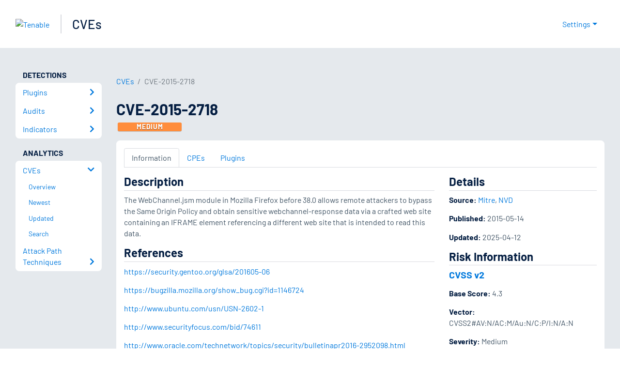

--- FILE ---
content_type: text/html; charset=utf-8
request_url: https://www.tenable.com/cve/CVE-2015-2718
body_size: 14998
content:
<!DOCTYPE html><html lang="en"><head><meta charSet="utf-8"/><title>CVE-2015-2718<!-- --> | Tenable®</title><meta name="description" content="The WebChannel.jsm module in Mozilla Firefox before 38.0 allows remote attackers to bypass the Same Origin Policy and obtain sensitive webchannel-response data via a crafted web site containing an IFRAME element referencing a different web site that is intended to read this data."/><meta property="og:title" content="CVE-2015-2718"/><meta property="og:description" content="The WebChannel.jsm module in Mozilla Firefox before 38.0 allows remote attackers to bypass the Same Origin Policy and obtain sensitive webchannel-response data via a crafted web site containing an IFRAME element referencing a different web site that is intended to read this data."/><meta name="twitter:title" content="CVE-2015-2718"/><meta name="twitter:description" content="The WebChannel.jsm module in Mozilla Firefox before 38.0 allows remote attackers to bypass the Same Origin Policy and obtain sensitive webchannel-response data via a crafted web site containing an IFRAME element referencing a different web site that is intended to read this data."/><meta http-equiv="X-UA-Compatible" content="IE=edge,chrome=1"/><meta name="viewport" content="width=device-width, initial-scale=1"/><link rel="apple-touch-icon" sizes="180x180" href="https://www.tenable.com/themes/custom/tenable/images-new/favicons/apple-touch-icon-180x180.png"/><link rel="manifest" href="https://www.tenable.com/themes/custom/tenable/images-new/favicons/manifest.json"/><link rel="icon" href="https://www.tenable.com/themes/custom/tenable/images-new/favicons/favicon.ico" sizes="any"/><link rel="icon" href="https://www.tenable.com/themes/custom/tenable/images-new/favicons/tenable-favicon.svg" type="image/svg+xml"/><meta name="msapplication-config" content="https://www.tenable.com/themes/custom/tenable/images-new/favicons/browserconfig.xml"/><meta name="theme-color" content="#ffffff"/><link rel="canonical" href="https://www.tenable.com/cve/CVE-2015-2718"/><link rel="alternate" hrefLang="x-default" href="https://www.tenable.com/cve/CVE-2015-2718"/><link rel="alternate" hrefLang="en" href="https://www.tenable.com/cve/CVE-2015-2718"/><meta name="next-head-count" content="18"/><script type="text/javascript">window.NREUM||(NREUM={});NREUM.info = {"agent":"","beacon":"bam.nr-data.net","errorBeacon":"bam.nr-data.net","licenseKey":"5febff3e0e","applicationID":"96358297","agentToken":null,"applicationTime":49.902746,"transactionName":"MVBabEEHChVXU0IIXggab11RIBYHW1VBDkMNYEpRHCgBHkJaRU52I2EXF1AQAUltWVI8","queueTime":0,"ttGuid":"b01d302974d5207e"}; (window.NREUM||(NREUM={})).init={ajax:{deny_list:["bam.nr-data.net"]},feature_flags:["soft_nav"]};(window.NREUM||(NREUM={})).loader_config={licenseKey:"5febff3e0e",applicationID:"96358297",browserID:"718381482"};;/*! For license information please see nr-loader-rum-1.302.0.min.js.LICENSE.txt */
(()=>{var e,t,r={122:(e,t,r)=>{"use strict";r.d(t,{a:()=>i});var n=r(944);function i(e,t){try{if(!e||"object"!=typeof e)return(0,n.R)(3);if(!t||"object"!=typeof t)return(0,n.R)(4);const r=Object.create(Object.getPrototypeOf(t),Object.getOwnPropertyDescriptors(t)),a=0===Object.keys(r).length?e:r;for(let o in a)if(void 0!==e[o])try{if(null===e[o]){r[o]=null;continue}Array.isArray(e[o])&&Array.isArray(t[o])?r[o]=Array.from(new Set([...e[o],...t[o]])):"object"==typeof e[o]&&"object"==typeof t[o]?r[o]=i(e[o],t[o]):r[o]=e[o]}catch(e){r[o]||(0,n.R)(1,e)}return r}catch(e){(0,n.R)(2,e)}}},154:(e,t,r)=>{"use strict";r.d(t,{OF:()=>c,RI:()=>i,WN:()=>u,bv:()=>a,gm:()=>o,mw:()=>s,sb:()=>d});var n=r(863);const i="undefined"!=typeof window&&!!window.document,a="undefined"!=typeof WorkerGlobalScope&&("undefined"!=typeof self&&self instanceof WorkerGlobalScope&&self.navigator instanceof WorkerNavigator||"undefined"!=typeof globalThis&&globalThis instanceof WorkerGlobalScope&&globalThis.navigator instanceof WorkerNavigator),o=i?window:"undefined"!=typeof WorkerGlobalScope&&("undefined"!=typeof self&&self instanceof WorkerGlobalScope&&self||"undefined"!=typeof globalThis&&globalThis instanceof WorkerGlobalScope&&globalThis),s=Boolean("hidden"===o?.document?.visibilityState),c=/iPad|iPhone|iPod/.test(o.navigator?.userAgent),d=c&&"undefined"==typeof SharedWorker,u=((()=>{const e=o.navigator?.userAgent?.match(/Firefox[/\s](\d+\.\d+)/);Array.isArray(e)&&e.length>=2&&e[1]})(),Date.now()-(0,n.t)())},163:(e,t,r)=>{"use strict";r.d(t,{j:()=>T});var n=r(384),i=r(741);var a=r(555);r(860).K7.genericEvents;const o="experimental.resources",s="register",c=e=>{if(!e||"string"!=typeof e)return!1;try{document.createDocumentFragment().querySelector(e)}catch{return!1}return!0};var d=r(614),u=r(944),l=r(122);const f="[data-nr-mask]",g=e=>(0,l.a)(e,(()=>{const e={feature_flags:[],experimental:{allow_registered_children:!1,resources:!1},mask_selector:"*",block_selector:"[data-nr-block]",mask_input_options:{color:!1,date:!1,"datetime-local":!1,email:!1,month:!1,number:!1,range:!1,search:!1,tel:!1,text:!1,time:!1,url:!1,week:!1,textarea:!1,select:!1,password:!0}};return{ajax:{deny_list:void 0,block_internal:!0,enabled:!0,autoStart:!0},api:{get allow_registered_children(){return e.feature_flags.includes(s)||e.experimental.allow_registered_children},set allow_registered_children(t){e.experimental.allow_registered_children=t},duplicate_registered_data:!1},distributed_tracing:{enabled:void 0,exclude_newrelic_header:void 0,cors_use_newrelic_header:void 0,cors_use_tracecontext_headers:void 0,allowed_origins:void 0},get feature_flags(){return e.feature_flags},set feature_flags(t){e.feature_flags=t},generic_events:{enabled:!0,autoStart:!0},harvest:{interval:30},jserrors:{enabled:!0,autoStart:!0},logging:{enabled:!0,autoStart:!0},metrics:{enabled:!0,autoStart:!0},obfuscate:void 0,page_action:{enabled:!0},page_view_event:{enabled:!0,autoStart:!0},page_view_timing:{enabled:!0,autoStart:!0},performance:{capture_marks:!1,capture_measures:!1,capture_detail:!0,resources:{get enabled(){return e.feature_flags.includes(o)||e.experimental.resources},set enabled(t){e.experimental.resources=t},asset_types:[],first_party_domains:[],ignore_newrelic:!0}},privacy:{cookies_enabled:!0},proxy:{assets:void 0,beacon:void 0},session:{expiresMs:d.wk,inactiveMs:d.BB},session_replay:{autoStart:!0,enabled:!1,preload:!1,sampling_rate:10,error_sampling_rate:100,collect_fonts:!1,inline_images:!1,fix_stylesheets:!0,mask_all_inputs:!0,get mask_text_selector(){return e.mask_selector},set mask_text_selector(t){c(t)?e.mask_selector="".concat(t,",").concat(f):""===t||null===t?e.mask_selector=f:(0,u.R)(5,t)},get block_class(){return"nr-block"},get ignore_class(){return"nr-ignore"},get mask_text_class(){return"nr-mask"},get block_selector(){return e.block_selector},set block_selector(t){c(t)?e.block_selector+=",".concat(t):""!==t&&(0,u.R)(6,t)},get mask_input_options(){return e.mask_input_options},set mask_input_options(t){t&&"object"==typeof t?e.mask_input_options={...t,password:!0}:(0,u.R)(7,t)}},session_trace:{enabled:!0,autoStart:!0},soft_navigations:{enabled:!0,autoStart:!0},spa:{enabled:!0,autoStart:!0},ssl:void 0,user_actions:{enabled:!0,elementAttributes:["id","className","tagName","type"]}}})());var p=r(154),m=r(324);let h=0;const v={buildEnv:m.F3,distMethod:m.Xs,version:m.xv,originTime:p.WN},b={appMetadata:{},customTransaction:void 0,denyList:void 0,disabled:!1,harvester:void 0,isolatedBacklog:!1,isRecording:!1,loaderType:void 0,maxBytes:3e4,obfuscator:void 0,onerror:void 0,ptid:void 0,releaseIds:{},session:void 0,timeKeeper:void 0,registeredEntities:[],jsAttributesMetadata:{bytes:0},get harvestCount(){return++h}},y=e=>{const t=(0,l.a)(e,b),r=Object.keys(v).reduce((e,t)=>(e[t]={value:v[t],writable:!1,configurable:!0,enumerable:!0},e),{});return Object.defineProperties(t,r)};var _=r(701);const w=e=>{const t=e.startsWith("http");e+="/",r.p=t?e:"https://"+e};var x=r(836),k=r(241);const S={accountID:void 0,trustKey:void 0,agentID:void 0,licenseKey:void 0,applicationID:void 0,xpid:void 0},A=e=>(0,l.a)(e,S),R=new Set;function T(e,t={},r,o){let{init:s,info:c,loader_config:d,runtime:u={},exposed:l=!0}=t;if(!c){const e=(0,n.pV)();s=e.init,c=e.info,d=e.loader_config}e.init=g(s||{}),e.loader_config=A(d||{}),c.jsAttributes??={},p.bv&&(c.jsAttributes.isWorker=!0),e.info=(0,a.D)(c);const f=e.init,m=[c.beacon,c.errorBeacon];R.has(e.agentIdentifier)||(f.proxy.assets&&(w(f.proxy.assets),m.push(f.proxy.assets)),f.proxy.beacon&&m.push(f.proxy.beacon),e.beacons=[...m],function(e){const t=(0,n.pV)();Object.getOwnPropertyNames(i.W.prototype).forEach(r=>{const n=i.W.prototype[r];if("function"!=typeof n||"constructor"===n)return;let a=t[r];e[r]&&!1!==e.exposed&&"micro-agent"!==e.runtime?.loaderType&&(t[r]=(...t)=>{const n=e[r](...t);return a?a(...t):n})})}(e),(0,n.US)("activatedFeatures",_.B),e.runSoftNavOverSpa&&=!0===f.soft_navigations.enabled&&f.feature_flags.includes("soft_nav")),u.denyList=[...f.ajax.deny_list||[],...f.ajax.block_internal?m:[]],u.ptid=e.agentIdentifier,u.loaderType=r,e.runtime=y(u),R.has(e.agentIdentifier)||(e.ee=x.ee.get(e.agentIdentifier),e.exposed=l,(0,k.W)({agentIdentifier:e.agentIdentifier,drained:!!_.B?.[e.agentIdentifier],type:"lifecycle",name:"initialize",feature:void 0,data:e.config})),R.add(e.agentIdentifier)}},234:(e,t,r)=>{"use strict";r.d(t,{W:()=>a});var n=r(836),i=r(687);class a{constructor(e,t){this.agentIdentifier=e,this.ee=n.ee.get(e),this.featureName=t,this.blocked=!1}deregisterDrain(){(0,i.x3)(this.agentIdentifier,this.featureName)}}},241:(e,t,r)=>{"use strict";r.d(t,{W:()=>a});var n=r(154);const i="newrelic";function a(e={}){try{n.gm.dispatchEvent(new CustomEvent(i,{detail:e}))}catch(e){}}},261:(e,t,r)=>{"use strict";r.d(t,{$9:()=>d,BL:()=>s,CH:()=>g,Dl:()=>_,Fw:()=>y,PA:()=>h,Pl:()=>n,Tb:()=>l,U2:()=>a,V1:()=>k,Wb:()=>x,bt:()=>b,cD:()=>v,d3:()=>w,dT:()=>c,eY:()=>p,fF:()=>f,hG:()=>i,k6:()=>o,nb:()=>m,o5:()=>u});const n="api-",i="addPageAction",a="addToTrace",o="addRelease",s="finished",c="interaction",d="log",u="noticeError",l="pauseReplay",f="recordCustomEvent",g="recordReplay",p="register",m="setApplicationVersion",h="setCurrentRouteName",v="setCustomAttribute",b="setErrorHandler",y="setPageViewName",_="setUserId",w="start",x="wrapLogger",k="measure"},289:(e,t,r)=>{"use strict";r.d(t,{GG:()=>a,Qr:()=>s,sB:()=>o});var n=r(878);function i(){return"undefined"==typeof document||"complete"===document.readyState}function a(e,t){if(i())return e();(0,n.sp)("load",e,t)}function o(e){if(i())return e();(0,n.DD)("DOMContentLoaded",e)}function s(e){if(i())return e();(0,n.sp)("popstate",e)}},324:(e,t,r)=>{"use strict";r.d(t,{F3:()=>i,Xs:()=>a,xv:()=>n});const n="1.302.0",i="PROD",a="CDN"},374:(e,t,r)=>{r.nc=(()=>{try{return document?.currentScript?.nonce}catch(e){}return""})()},384:(e,t,r)=>{"use strict";r.d(t,{NT:()=>o,US:()=>u,Zm:()=>s,bQ:()=>d,dV:()=>c,pV:()=>l});var n=r(154),i=r(863),a=r(910);const o={beacon:"bam.nr-data.net",errorBeacon:"bam.nr-data.net"};function s(){return n.gm.NREUM||(n.gm.NREUM={}),void 0===n.gm.newrelic&&(n.gm.newrelic=n.gm.NREUM),n.gm.NREUM}function c(){let e=s();return e.o||(e.o={ST:n.gm.setTimeout,SI:n.gm.setImmediate||n.gm.setInterval,CT:n.gm.clearTimeout,XHR:n.gm.XMLHttpRequest,REQ:n.gm.Request,EV:n.gm.Event,PR:n.gm.Promise,MO:n.gm.MutationObserver,FETCH:n.gm.fetch,WS:n.gm.WebSocket},(0,a.i)(...Object.values(e.o))),e}function d(e,t){let r=s();r.initializedAgents??={},t.initializedAt={ms:(0,i.t)(),date:new Date},r.initializedAgents[e]=t}function u(e,t){s()[e]=t}function l(){return function(){let e=s();const t=e.info||{};e.info={beacon:o.beacon,errorBeacon:o.errorBeacon,...t}}(),function(){let e=s();const t=e.init||{};e.init={...t}}(),c(),function(){let e=s();const t=e.loader_config||{};e.loader_config={...t}}(),s()}},389:(e,t,r)=>{"use strict";function n(e,t=500,r={}){const n=r?.leading||!1;let i;return(...r)=>{n&&void 0===i&&(e.apply(this,r),i=setTimeout(()=>{i=clearTimeout(i)},t)),n||(clearTimeout(i),i=setTimeout(()=>{e.apply(this,r)},t))}}function i(e){let t=!1;return(...r)=>{t||(t=!0,e.apply(this,r))}}r.d(t,{J:()=>i,s:()=>n})},555:(e,t,r)=>{"use strict";r.d(t,{D:()=>s,f:()=>o});var n=r(384),i=r(122);const a={beacon:n.NT.beacon,errorBeacon:n.NT.errorBeacon,licenseKey:void 0,applicationID:void 0,sa:void 0,queueTime:void 0,applicationTime:void 0,ttGuid:void 0,user:void 0,account:void 0,product:void 0,extra:void 0,jsAttributes:{},userAttributes:void 0,atts:void 0,transactionName:void 0,tNamePlain:void 0};function o(e){try{return!!e.licenseKey&&!!e.errorBeacon&&!!e.applicationID}catch(e){return!1}}const s=e=>(0,i.a)(e,a)},566:(e,t,r)=>{"use strict";r.d(t,{LA:()=>s,bz:()=>o});var n=r(154);const i="xxxxxxxx-xxxx-4xxx-yxxx-xxxxxxxxxxxx";function a(e,t){return e?15&e[t]:16*Math.random()|0}function o(){const e=n.gm?.crypto||n.gm?.msCrypto;let t,r=0;return e&&e.getRandomValues&&(t=e.getRandomValues(new Uint8Array(30))),i.split("").map(e=>"x"===e?a(t,r++).toString(16):"y"===e?(3&a()|8).toString(16):e).join("")}function s(e){const t=n.gm?.crypto||n.gm?.msCrypto;let r,i=0;t&&t.getRandomValues&&(r=t.getRandomValues(new Uint8Array(e)));const o=[];for(var s=0;s<e;s++)o.push(a(r,i++).toString(16));return o.join("")}},606:(e,t,r)=>{"use strict";r.d(t,{i:()=>a});var n=r(908);a.on=o;var i=a.handlers={};function a(e,t,r,a){o(a||n.d,i,e,t,r)}function o(e,t,r,i,a){a||(a="feature"),e||(e=n.d);var o=t[a]=t[a]||{};(o[r]=o[r]||[]).push([e,i])}},607:(e,t,r)=>{"use strict";r.d(t,{W:()=>n});const n=(0,r(566).bz)()},614:(e,t,r)=>{"use strict";r.d(t,{BB:()=>o,H3:()=>n,g:()=>d,iL:()=>c,tS:()=>s,uh:()=>i,wk:()=>a});const n="NRBA",i="SESSION",a=144e5,o=18e5,s={STARTED:"session-started",PAUSE:"session-pause",RESET:"session-reset",RESUME:"session-resume",UPDATE:"session-update"},c={SAME_TAB:"same-tab",CROSS_TAB:"cross-tab"},d={OFF:0,FULL:1,ERROR:2}},630:(e,t,r)=>{"use strict";r.d(t,{T:()=>n});const n=r(860).K7.pageViewEvent},646:(e,t,r)=>{"use strict";r.d(t,{y:()=>n});class n{constructor(e){this.contextId=e}}},687:(e,t,r)=>{"use strict";r.d(t,{Ak:()=>d,Ze:()=>f,x3:()=>u});var n=r(241),i=r(836),a=r(606),o=r(860),s=r(646);const c={};function d(e,t){const r={staged:!1,priority:o.P3[t]||0};l(e),c[e].get(t)||c[e].set(t,r)}function u(e,t){e&&c[e]&&(c[e].get(t)&&c[e].delete(t),p(e,t,!1),c[e].size&&g(e))}function l(e){if(!e)throw new Error("agentIdentifier required");c[e]||(c[e]=new Map)}function f(e="",t="feature",r=!1){if(l(e),!e||!c[e].get(t)||r)return p(e,t);c[e].get(t).staged=!0,g(e)}function g(e){const t=Array.from(c[e]);t.every(([e,t])=>t.staged)&&(t.sort((e,t)=>e[1].priority-t[1].priority),t.forEach(([t])=>{c[e].delete(t),p(e,t)}))}function p(e,t,r=!0){const o=e?i.ee.get(e):i.ee,c=a.i.handlers;if(!o.aborted&&o.backlog&&c){if((0,n.W)({agentIdentifier:e,type:"lifecycle",name:"drain",feature:t}),r){const e=o.backlog[t],r=c[t];if(r){for(let t=0;e&&t<e.length;++t)m(e[t],r);Object.entries(r).forEach(([e,t])=>{Object.values(t||{}).forEach(t=>{t[0]?.on&&t[0]?.context()instanceof s.y&&t[0].on(e,t[1])})})}}o.isolatedBacklog||delete c[t],o.backlog[t]=null,o.emit("drain-"+t,[])}}function m(e,t){var r=e[1];Object.values(t[r]||{}).forEach(t=>{var r=e[0];if(t[0]===r){var n=t[1],i=e[3],a=e[2];n.apply(i,a)}})}},699:(e,t,r)=>{"use strict";r.d(t,{It:()=>a,KC:()=>s,No:()=>i,qh:()=>o});var n=r(860);const i=16e3,a=1e6,o="SESSION_ERROR",s={[n.K7.logging]:!0,[n.K7.genericEvents]:!1,[n.K7.jserrors]:!1,[n.K7.ajax]:!1}},701:(e,t,r)=>{"use strict";r.d(t,{B:()=>a,t:()=>o});var n=r(241);const i=new Set,a={};function o(e,t){const r=t.agentIdentifier;a[r]??={},e&&"object"==typeof e&&(i.has(r)||(t.ee.emit("rumresp",[e]),a[r]=e,i.add(r),(0,n.W)({agentIdentifier:r,loaded:!0,drained:!0,type:"lifecycle",name:"load",feature:void 0,data:e})))}},741:(e,t,r)=>{"use strict";r.d(t,{W:()=>a});var n=r(944),i=r(261);class a{#e(e,...t){if(this[e]!==a.prototype[e])return this[e](...t);(0,n.R)(35,e)}addPageAction(e,t){return this.#e(i.hG,e,t)}register(e){return this.#e(i.eY,e)}recordCustomEvent(e,t){return this.#e(i.fF,e,t)}setPageViewName(e,t){return this.#e(i.Fw,e,t)}setCustomAttribute(e,t,r){return this.#e(i.cD,e,t,r)}noticeError(e,t){return this.#e(i.o5,e,t)}setUserId(e){return this.#e(i.Dl,e)}setApplicationVersion(e){return this.#e(i.nb,e)}setErrorHandler(e){return this.#e(i.bt,e)}addRelease(e,t){return this.#e(i.k6,e,t)}log(e,t){return this.#e(i.$9,e,t)}start(){return this.#e(i.d3)}finished(e){return this.#e(i.BL,e)}recordReplay(){return this.#e(i.CH)}pauseReplay(){return this.#e(i.Tb)}addToTrace(e){return this.#e(i.U2,e)}setCurrentRouteName(e){return this.#e(i.PA,e)}interaction(e){return this.#e(i.dT,e)}wrapLogger(e,t,r){return this.#e(i.Wb,e,t,r)}measure(e,t){return this.#e(i.V1,e,t)}}},773:(e,t,r)=>{"use strict";r.d(t,{z_:()=>a,XG:()=>s,TZ:()=>n,rs:()=>i,xV:()=>o});r(154),r(566),r(384);const n=r(860).K7.metrics,i="sm",a="cm",o="storeSupportabilityMetrics",s="storeEventMetrics"},782:(e,t,r)=>{"use strict";r.d(t,{T:()=>n});const n=r(860).K7.pageViewTiming},836:(e,t,r)=>{"use strict";r.d(t,{P:()=>s,ee:()=>c});var n=r(384),i=r(990),a=r(646),o=r(607);const s="nr@context:".concat(o.W),c=function e(t,r){var n={},o={},u={},l=!1;try{l=16===r.length&&d.initializedAgents?.[r]?.runtime.isolatedBacklog}catch(e){}var f={on:p,addEventListener:p,removeEventListener:function(e,t){var r=n[e];if(!r)return;for(var i=0;i<r.length;i++)r[i]===t&&r.splice(i,1)},emit:function(e,r,n,i,a){!1!==a&&(a=!0);if(c.aborted&&!i)return;t&&a&&t.emit(e,r,n);var s=g(n);m(e).forEach(e=>{e.apply(s,r)});var d=v()[o[e]];d&&d.push([f,e,r,s]);return s},get:h,listeners:m,context:g,buffer:function(e,t){const r=v();if(t=t||"feature",f.aborted)return;Object.entries(e||{}).forEach(([e,n])=>{o[n]=t,t in r||(r[t]=[])})},abort:function(){f._aborted=!0,Object.keys(f.backlog).forEach(e=>{delete f.backlog[e]})},isBuffering:function(e){return!!v()[o[e]]},debugId:r,backlog:l?{}:t&&"object"==typeof t.backlog?t.backlog:{},isolatedBacklog:l};return Object.defineProperty(f,"aborted",{get:()=>{let e=f._aborted||!1;return e||(t&&(e=t.aborted),e)}}),f;function g(e){return e&&e instanceof a.y?e:e?(0,i.I)(e,s,()=>new a.y(s)):new a.y(s)}function p(e,t){n[e]=m(e).concat(t)}function m(e){return n[e]||[]}function h(t){return u[t]=u[t]||e(f,t)}function v(){return f.backlog}}(void 0,"globalEE"),d=(0,n.Zm)();d.ee||(d.ee=c)},843:(e,t,r)=>{"use strict";r.d(t,{u:()=>i});var n=r(878);function i(e,t=!1,r,i){(0,n.DD)("visibilitychange",function(){if(t)return void("hidden"===document.visibilityState&&e());e(document.visibilityState)},r,i)}},860:(e,t,r)=>{"use strict";r.d(t,{$J:()=>u,K7:()=>c,P3:()=>d,XX:()=>i,Yy:()=>s,df:()=>a,qY:()=>n,v4:()=>o});const n="events",i="jserrors",a="browser/blobs",o="rum",s="browser/logs",c={ajax:"ajax",genericEvents:"generic_events",jserrors:i,logging:"logging",metrics:"metrics",pageAction:"page_action",pageViewEvent:"page_view_event",pageViewTiming:"page_view_timing",sessionReplay:"session_replay",sessionTrace:"session_trace",softNav:"soft_navigations",spa:"spa"},d={[c.pageViewEvent]:1,[c.pageViewTiming]:2,[c.metrics]:3,[c.jserrors]:4,[c.spa]:5,[c.ajax]:6,[c.sessionTrace]:7,[c.softNav]:8,[c.sessionReplay]:9,[c.logging]:10,[c.genericEvents]:11},u={[c.pageViewEvent]:o,[c.pageViewTiming]:n,[c.ajax]:n,[c.spa]:n,[c.softNav]:n,[c.metrics]:i,[c.jserrors]:i,[c.sessionTrace]:a,[c.sessionReplay]:a,[c.logging]:s,[c.genericEvents]:"ins"}},863:(e,t,r)=>{"use strict";function n(){return Math.floor(performance.now())}r.d(t,{t:()=>n})},878:(e,t,r)=>{"use strict";function n(e,t){return{capture:e,passive:!1,signal:t}}function i(e,t,r=!1,i){window.addEventListener(e,t,n(r,i))}function a(e,t,r=!1,i){document.addEventListener(e,t,n(r,i))}r.d(t,{DD:()=>a,jT:()=>n,sp:()=>i})},908:(e,t,r)=>{"use strict";r.d(t,{d:()=>n,p:()=>i});var n=r(836).ee.get("handle");function i(e,t,r,i,a){a?(a.buffer([e],i),a.emit(e,t,r)):(n.buffer([e],i),n.emit(e,t,r))}},910:(e,t,r)=>{"use strict";r.d(t,{i:()=>a});var n=r(944);const i=new Map;function a(...e){return e.every(e=>{if(i.has(e))return i.get(e);const t="function"==typeof e&&e.toString().includes("[native code]");return t||(0,n.R)(64,e?.name||e?.toString()),i.set(e,t),t})}},944:(e,t,r)=>{"use strict";r.d(t,{R:()=>i});var n=r(241);function i(e,t){"function"==typeof console.debug&&(console.debug("New Relic Warning: https://github.com/newrelic/newrelic-browser-agent/blob/main/docs/warning-codes.md#".concat(e),t),(0,n.W)({agentIdentifier:null,drained:null,type:"data",name:"warn",feature:"warn",data:{code:e,secondary:t}}))}},990:(e,t,r)=>{"use strict";r.d(t,{I:()=>i});var n=Object.prototype.hasOwnProperty;function i(e,t,r){if(n.call(e,t))return e[t];var i=r();if(Object.defineProperty&&Object.keys)try{return Object.defineProperty(e,t,{value:i,writable:!0,enumerable:!1}),i}catch(e){}return e[t]=i,i}}},n={};function i(e){var t=n[e];if(void 0!==t)return t.exports;var a=n[e]={exports:{}};return r[e](a,a.exports,i),a.exports}i.m=r,i.d=(e,t)=>{for(var r in t)i.o(t,r)&&!i.o(e,r)&&Object.defineProperty(e,r,{enumerable:!0,get:t[r]})},i.f={},i.e=e=>Promise.all(Object.keys(i.f).reduce((t,r)=>(i.f[r](e,t),t),[])),i.u=e=>"nr-rum-1.302.0.min.js",i.o=(e,t)=>Object.prototype.hasOwnProperty.call(e,t),e={},t="NRBA-1.302.0.PROD:",i.l=(r,n,a,o)=>{if(e[r])e[r].push(n);else{var s,c;if(void 0!==a)for(var d=document.getElementsByTagName("script"),u=0;u<d.length;u++){var l=d[u];if(l.getAttribute("src")==r||l.getAttribute("data-webpack")==t+a){s=l;break}}if(!s){c=!0;var f={296:"sha512-wOb3n9Oo7XFlPj8/eeDjhAZxpAcaDdsBkC//L8axozi0po4wdPEJ2ECVlu9KEBVFgfQVL0TCY6kPzr0KcVfkBQ=="};(s=document.createElement("script")).charset="utf-8",i.nc&&s.setAttribute("nonce",i.nc),s.setAttribute("data-webpack",t+a),s.src=r,0!==s.src.indexOf(window.location.origin+"/")&&(s.crossOrigin="anonymous"),f[o]&&(s.integrity=f[o])}e[r]=[n];var g=(t,n)=>{s.onerror=s.onload=null,clearTimeout(p);var i=e[r];if(delete e[r],s.parentNode&&s.parentNode.removeChild(s),i&&i.forEach(e=>e(n)),t)return t(n)},p=setTimeout(g.bind(null,void 0,{type:"timeout",target:s}),12e4);s.onerror=g.bind(null,s.onerror),s.onload=g.bind(null,s.onload),c&&document.head.appendChild(s)}},i.r=e=>{"undefined"!=typeof Symbol&&Symbol.toStringTag&&Object.defineProperty(e,Symbol.toStringTag,{value:"Module"}),Object.defineProperty(e,"__esModule",{value:!0})},i.p="https://js-agent.newrelic.com/",(()=>{var e={374:0,840:0};i.f.j=(t,r)=>{var n=i.o(e,t)?e[t]:void 0;if(0!==n)if(n)r.push(n[2]);else{var a=new Promise((r,i)=>n=e[t]=[r,i]);r.push(n[2]=a);var o=i.p+i.u(t),s=new Error;i.l(o,r=>{if(i.o(e,t)&&(0!==(n=e[t])&&(e[t]=void 0),n)){var a=r&&("load"===r.type?"missing":r.type),o=r&&r.target&&r.target.src;s.message="Loading chunk "+t+" failed.\n("+a+": "+o+")",s.name="ChunkLoadError",s.type=a,s.request=o,n[1](s)}},"chunk-"+t,t)}};var t=(t,r)=>{var n,a,[o,s,c]=r,d=0;if(o.some(t=>0!==e[t])){for(n in s)i.o(s,n)&&(i.m[n]=s[n]);if(c)c(i)}for(t&&t(r);d<o.length;d++)a=o[d],i.o(e,a)&&e[a]&&e[a][0](),e[a]=0},r=self["webpackChunk:NRBA-1.302.0.PROD"]=self["webpackChunk:NRBA-1.302.0.PROD"]||[];r.forEach(t.bind(null,0)),r.push=t.bind(null,r.push.bind(r))})(),(()=>{"use strict";i(374);var e=i(566),t=i(741);class r extends t.W{agentIdentifier=(0,e.LA)(16)}var n=i(860);const a=Object.values(n.K7);var o=i(163);var s=i(908),c=i(863),d=i(261),u=i(241),l=i(944),f=i(701),g=i(773);function p(e,t,i,a){const o=a||i;!o||o[e]&&o[e]!==r.prototype[e]||(o[e]=function(){(0,s.p)(g.xV,["API/"+e+"/called"],void 0,n.K7.metrics,i.ee),(0,u.W)({agentIdentifier:i.agentIdentifier,drained:!!f.B?.[i.agentIdentifier],type:"data",name:"api",feature:d.Pl+e,data:{}});try{return t.apply(this,arguments)}catch(e){(0,l.R)(23,e)}})}function m(e,t,r,n,i){const a=e.info;null===r?delete a.jsAttributes[t]:a.jsAttributes[t]=r,(i||null===r)&&(0,s.p)(d.Pl+n,[(0,c.t)(),t,r],void 0,"session",e.ee)}var h=i(687),v=i(234),b=i(289),y=i(154),_=i(384);const w=e=>y.RI&&!0===e?.privacy.cookies_enabled;function x(e){return!!(0,_.dV)().o.MO&&w(e)&&!0===e?.session_trace.enabled}var k=i(389),S=i(699);class A extends v.W{constructor(e,t){super(e.agentIdentifier,t),this.agentRef=e,this.abortHandler=void 0,this.featAggregate=void 0,this.onAggregateImported=void 0,this.deferred=Promise.resolve(),!1===e.init[this.featureName].autoStart?this.deferred=new Promise((t,r)=>{this.ee.on("manual-start-all",(0,k.J)(()=>{(0,h.Ak)(e.agentIdentifier,this.featureName),t()}))}):(0,h.Ak)(e.agentIdentifier,t)}importAggregator(e,t,r={}){if(this.featAggregate)return;let n;this.onAggregateImported=new Promise(e=>{n=e});const a=async()=>{let a;await this.deferred;try{if(w(e.init)){const{setupAgentSession:t}=await i.e(296).then(i.bind(i,305));a=t(e)}}catch(e){(0,l.R)(20,e),this.ee.emit("internal-error",[e]),(0,s.p)(S.qh,[e],void 0,this.featureName,this.ee)}try{if(!this.#t(this.featureName,a,e.init))return(0,h.Ze)(this.agentIdentifier,this.featureName),void n(!1);const{Aggregate:i}=await t();this.featAggregate=new i(e,r),e.runtime.harvester.initializedAggregates.push(this.featAggregate),n(!0)}catch(e){(0,l.R)(34,e),this.abortHandler?.(),(0,h.Ze)(this.agentIdentifier,this.featureName,!0),n(!1),this.ee&&this.ee.abort()}};y.RI?(0,b.GG)(()=>a(),!0):a()}#t(e,t,r){if(this.blocked)return!1;switch(e){case n.K7.sessionReplay:return x(r)&&!!t;case n.K7.sessionTrace:return!!t;default:return!0}}}var R=i(630),T=i(614);class E extends A{static featureName=R.T;constructor(e){var t;super(e,R.T),this.setupInspectionEvents(e.agentIdentifier),t=e,p(d.Fw,function(e,r){"string"==typeof e&&("/"!==e.charAt(0)&&(e="/"+e),t.runtime.customTransaction=(r||"http://custom.transaction")+e,(0,s.p)(d.Pl+d.Fw,[(0,c.t)()],void 0,void 0,t.ee))},t),this.ee.on("api-send-rum",(e,t)=>(0,s.p)("send-rum",[e,t],void 0,this.featureName,this.ee)),this.importAggregator(e,()=>i.e(296).then(i.bind(i,108)))}setupInspectionEvents(e){const t=(t,r)=>{t&&(0,u.W)({agentIdentifier:e,timeStamp:t.timeStamp,loaded:"complete"===t.target.readyState,type:"window",name:r,data:t.target.location+""})};(0,b.sB)(e=>{t(e,"DOMContentLoaded")}),(0,b.GG)(e=>{t(e,"load")}),(0,b.Qr)(e=>{t(e,"navigate")}),this.ee.on(T.tS.UPDATE,(t,r)=>{(0,u.W)({agentIdentifier:e,type:"lifecycle",name:"session",data:r})})}}var N=i(843),j=i(878),I=i(782);class O extends A{static featureName=I.T;constructor(e){super(e,I.T),y.RI&&((0,N.u)(()=>(0,s.p)("docHidden",[(0,c.t)()],void 0,I.T,this.ee),!0),(0,j.sp)("pagehide",()=>(0,s.p)("winPagehide",[(0,c.t)()],void 0,I.T,this.ee)),this.importAggregator(e,()=>i.e(296).then(i.bind(i,350))))}}class P extends A{static featureName=g.TZ;constructor(e){super(e,g.TZ),y.RI&&document.addEventListener("securitypolicyviolation",e=>{(0,s.p)(g.xV,["Generic/CSPViolation/Detected"],void 0,this.featureName,this.ee)}),this.importAggregator(e,()=>i.e(296).then(i.bind(i,623)))}}new class extends r{constructor(e){var t;(super(),y.gm)?(this.features={},(0,_.bQ)(this.agentIdentifier,this),this.desiredFeatures=new Set(e.features||[]),this.desiredFeatures.add(E),this.runSoftNavOverSpa=[...this.desiredFeatures].some(e=>e.featureName===n.K7.softNav),(0,o.j)(this,e,e.loaderType||"agent"),t=this,p(d.cD,function(e,r,n=!1){if("string"==typeof e){if(["string","number","boolean"].includes(typeof r)||null===r)return m(t,e,r,d.cD,n);(0,l.R)(40,typeof r)}else(0,l.R)(39,typeof e)},t),function(e){p(d.Dl,function(t){if("string"==typeof t||null===t)return m(e,"enduser.id",t,d.Dl,!0);(0,l.R)(41,typeof t)},e)}(this),function(e){p(d.nb,function(t){if("string"==typeof t||null===t)return m(e,"application.version",t,d.nb,!1);(0,l.R)(42,typeof t)},e)}(this),function(e){p(d.d3,function(){e.ee.emit("manual-start-all")},e)}(this),this.run()):(0,l.R)(21)}get config(){return{info:this.info,init:this.init,loader_config:this.loader_config,runtime:this.runtime}}get api(){return this}run(){try{const e=function(e){const t={};return a.forEach(r=>{t[r]=!!e[r]?.enabled}),t}(this.init),t=[...this.desiredFeatures];t.sort((e,t)=>n.P3[e.featureName]-n.P3[t.featureName]),t.forEach(t=>{if(!e[t.featureName]&&t.featureName!==n.K7.pageViewEvent)return;if(this.runSoftNavOverSpa&&t.featureName===n.K7.spa)return;if(!this.runSoftNavOverSpa&&t.featureName===n.K7.softNav)return;const r=function(e){switch(e){case n.K7.ajax:return[n.K7.jserrors];case n.K7.sessionTrace:return[n.K7.ajax,n.K7.pageViewEvent];case n.K7.sessionReplay:return[n.K7.sessionTrace];case n.K7.pageViewTiming:return[n.K7.pageViewEvent];default:return[]}}(t.featureName).filter(e=>!(e in this.features));r.length>0&&(0,l.R)(36,{targetFeature:t.featureName,missingDependencies:r}),this.features[t.featureName]=new t(this)})}catch(e){(0,l.R)(22,e);for(const e in this.features)this.features[e].abortHandler?.();const t=(0,_.Zm)();delete t.initializedAgents[this.agentIdentifier]?.features,delete this.sharedAggregator;return t.ee.get(this.agentIdentifier).abort(),!1}}}({features:[E,O,P],loaderType:"lite"})})()})();</script><link data-next-font="size-adjust" rel="preconnect" href="/" crossorigin="anonymous"/><link nonce="nonce-ZDkwZDc0MWItMWMzYy00NGE3LTgzMDktOGZlMTU1NDM3N2Uy" rel="preload" href="/_next/static/css/4619adb46340b728.css" as="style"/><link nonce="nonce-ZDkwZDc0MWItMWMzYy00NGE3LTgzMDktOGZlMTU1NDM3N2Uy" rel="stylesheet" href="/_next/static/css/4619adb46340b728.css" data-n-g=""/><noscript data-n-css="nonce-ZDkwZDc0MWItMWMzYy00NGE3LTgzMDktOGZlMTU1NDM3N2Uy"></noscript><script defer="" nonce="nonce-ZDkwZDc0MWItMWMzYy00NGE3LTgzMDktOGZlMTU1NDM3N2Uy" nomodule="" src="/_next/static/chunks/polyfills-42372ed130431b0a.js"></script><script src="/_next/static/chunks/webpack-a707e99c69361791.js" nonce="nonce-ZDkwZDc0MWItMWMzYy00NGE3LTgzMDktOGZlMTU1NDM3N2Uy" defer=""></script><script src="/_next/static/chunks/framework-945b357d4a851f4b.js" nonce="nonce-ZDkwZDc0MWItMWMzYy00NGE3LTgzMDktOGZlMTU1NDM3N2Uy" defer=""></script><script src="/_next/static/chunks/main-b700be13b0d48d69.js" nonce="nonce-ZDkwZDc0MWItMWMzYy00NGE3LTgzMDktOGZlMTU1NDM3N2Uy" defer=""></script><script src="/_next/static/chunks/pages/_app-120100260e6d687e.js" nonce="nonce-ZDkwZDc0MWItMWMzYy00NGE3LTgzMDktOGZlMTU1NDM3N2Uy" defer=""></script><script src="/_next/static/chunks/pages/cve/%5Bid%5D-28932e062d2c5f3c.js" nonce="nonce-ZDkwZDc0MWItMWMzYy00NGE3LTgzMDktOGZlMTU1NDM3N2Uy" defer=""></script><script src="/_next/static/t9HBxh6p84BXr3xW5b4g-/_buildManifest.js" nonce="nonce-ZDkwZDc0MWItMWMzYy00NGE3LTgzMDktOGZlMTU1NDM3N2Uy" defer=""></script><script src="/_next/static/t9HBxh6p84BXr3xW5b4g-/_ssgManifest.js" nonce="nonce-ZDkwZDc0MWItMWMzYy00NGE3LTgzMDktOGZlMTU1NDM3N2Uy" defer=""></script></head><body data-base-url="https://www.tenable.com" data-ga4-tracking-id=""><div id="__next"><div class="app__wrapper"><header class="banner"><div class="nav-wrapper"><ul class="list-inline nav-brand"><li class="list-inline-item"><a href="https://www.tenable.com"><img class="logo" src="https://www.tenable.com/themes/custom/tenable/img/logo.png" alt="Tenable"/></a></li><li class="list-inline-item"><a class="app-name" href="https://www.tenable.com/cve">CVEs</a></li></ul><ul class="nav-dropdown nav"><li class="d-none d-md-block dropdown nav-item"><a aria-haspopup="true" href="#" class="dropdown-toggle nav-link" aria-expanded="false">Settings</a><div tabindex="-1" role="menu" aria-hidden="true" class="dropdown-menu dropdown-menu-right"><h6 tabindex="-1" class="dropdown-header">Links</h6><a href="https://cloud.tenable.com" role="menuitem" class="dropdown-item">Tenable Cloud<!-- --> <i class="fas fa-external-link-alt external-link"></i></a><a href="https://community.tenable.com/login" role="menuitem" class="dropdown-item">Tenable Community &amp; Support<!-- --> <i class="fas fa-external-link-alt external-link"></i></a><a href="https://university.tenable.com/lms/index.php?r=site/sso&amp;sso_type=saml" role="menuitem" class="dropdown-item">Tenable University<!-- --> <i class="fas fa-external-link-alt external-link"></i></a><div tabindex="-1" class="dropdown-divider"></div><span tabindex="-1" class="dropdown-item-text"><div class="d-flex justify-content-between toggle-btn-group flex-column"><div class="label mb-2">Severity<!-- --> <i class="fas fa-info-circle" id="preferredSeverity"></i></div><div role="group" class="btn-group-sm btn-group"><button type="button" class="toggle-btn btn btn-outline-primary">CVSS v2</button><button type="button" class="toggle-btn btn btn-outline-primary">CVSS v3</button><button type="button" class="toggle-btn btn btn-outline-primary active">CVSS v4</button></div></div></span><div tabindex="-1" class="dropdown-divider"></div><span tabindex="-1" class="dropdown-item-text"><div class="d-flex justify-content-between toggle-btn-group flex-row"><div class="label">Theme</div><div role="group" class="ml-3 btn-group-sm btn-group"><button type="button" class="toggle-btn btn btn-outline-primary active">Light</button><button type="button" class="toggle-btn btn btn-outline-primary">Dark</button><button type="button" class="toggle-btn btn btn-outline-primary">Auto</button></div></div></span><div tabindex="-1" class="dropdown-divider"></div><button type="button" tabindex="0" role="menuitem" class="dropdown-item-link dropdown-item">Help</button></div></li></ul><div class="d-block d-md-none"><button type="button" aria-label="Toggle Overlay" class="btn btn-link nav-toggle"><i class="fas fa-bars fa-2x"></i></button></div></div></header><div class="mobile-nav closed"><ul class="flex-column nav"><li class="mobile-header nav-item"><a href="https://www.tenable.com" class="float-left nav-link"><img class="logo" src="https://www.tenable.com/themes/custom/tenable/img/logo-teal.png" alt="Tenable"/></a><a class="float-right mr-2 nav-link"><i class="fas fa-times fa-lg"></i></a></li><li class="nav-item"><a class="nav-link">Plugins<i class="float-right mt-1 fas fa-chevron-right"></i></a></li><div class="collapse"><div class="mobile-collapse"><li class="nav-item"><a class="nav-link " href="https://www.tenable.com/plugins">Overview</a></li><li class="nav-item"><a class="nav-link " href="https://www.tenable.com/plugins/pipeline">Plugins Pipeline</a></li><li class="nav-item"><a class="nav-link " href="https://www.tenable.com/plugins/newest">Newest</a></li><li class="nav-item"><a class="nav-link " href="https://www.tenable.com/plugins/updated">Updated</a></li><li class="nav-item"><a class="nav-link " href="https://www.tenable.com/plugins/search">Search</a></li><li class="nav-item"><a class="nav-link " href="https://www.tenable.com/plugins/nessus/families?type=nessus">Nessus Families</a></li><li class="nav-item"><a class="nav-link " href="https://www.tenable.com/plugins/was/families?type=was">WAS Families</a></li><li class="nav-item"><a class="nav-link " href="https://www.tenable.com/plugins/nnm/families?type=nnm">NNM Families</a></li><li class="no-capitalize nav-item"><a class="nav-link " href="https://www.tenable.com/plugins/ot/families?type=ot">Tenable OT Security Families</a></li><li class="nav-item"><a class="nav-link " href="https://www.tenable.com/plugins/families/about">About Plugin Families</a></li><li class="nav-item"><a class="nav-link " href="https://www.tenable.com/plugins/release-notes">Release Notes</a></li></div></div><li class="nav-item"><a class="nav-link">Audits<i class="float-right mt-1 fas fa-chevron-right"></i></a></li><div class="collapse"><div class="mobile-collapse"><li class="nav-item"><a class="nav-link " href="https://www.tenable.com/audits">Overview</a></li><li class="nav-item"><a class="nav-link " href="https://www.tenable.com/audits/newest">Newest</a></li><li class="nav-item"><a class="nav-link " href="https://www.tenable.com/audits/updated">Updated</a></li><li class="nav-item"><a class="nav-link " href="https://www.tenable.com/audits/search">Search Audit Files</a></li><li class="nav-item"><a class="nav-link " href="https://www.tenable.com/audits/items/search">Search Items</a></li><li class="nav-item"><a class="nav-link " href="https://www.tenable.com/audits/references">References</a></li><li class="nav-item"><a class="nav-link " href="https://www.tenable.com/audits/authorities">Authorities</a></li><li class="nav-item"><a class="nav-link " href="https://www.tenable.com/audits/documentation">Documentation</a></li><li class="nav-item"><a class="nav-link " href="https://www.tenable.com/downloads/download-all-compliance-audit-files">Download All Audit Files</a></li></div></div><li class="nav-item"><a class="nav-link">Indicators<i class="float-right mt-1 fas fa-chevron-right"></i></a></li><div class="collapse"><div class="mobile-collapse"><li class="nav-item"><a class="nav-link " href="https://www.tenable.com/indicators">Overview</a></li><li class="nav-item"><a class="nav-link " href="https://www.tenable.com/indicators/search">Search</a></li><li class="nav-item"><a class="nav-link " href="https://www.tenable.com/indicators/ioa">Indicators of Attack</a></li><li class="nav-item"><a class="nav-link " href="https://www.tenable.com/indicators/ioe">Indicators of Exposure</a></li><li class="nav-item"><a class="nav-link " href="https://www.tenable.com/indicators/release-notes">Release Notes</a></li></div></div><li class="nav-item"><a class="nav-link">CVEs<i class="float-right mt-1 fas fa-chevron-right"></i></a></li><div class="collapse"><div class="mobile-collapse"><li class="nav-item"><a class="nav-link " href="https://www.tenable.com/cve">Overview</a></li><li class="nav-item"><a class="nav-link " href="https://www.tenable.com/cve/newest">Newest</a></li><li class="nav-item"><a class="nav-link " href="https://www.tenable.com/cve/updated">Updated</a></li><li class="nav-item"><a class="nav-link " href="https://www.tenable.com/cve/search">Search</a></li></div></div><li class="nav-item"><a class="nav-link">Attack Path Techniques<i class="float-right mt-1 fas fa-chevron-right"></i></a></li><div class="collapse"><div class="mobile-collapse"><li class="nav-item"><a class="nav-link " href="https://www.tenable.com/attack-path-techniques">Overview</a></li><li class="nav-item"><a class="nav-link " href="https://www.tenable.com/attack-path-techniques/search">Search</a></li></div></div><ul id="links-nav" class="flex-column mt-5 nav"><li class="nav-item"><a class="nav-link">Links<i class="float-right mt-1 fas fa-chevron-right"></i></a></li><div class="collapse"><div class="mobile-collapse"><li class="nav-item"><a href="https://cloud.tenable.com" class="nav-link">Tenable Cloud</a></li><li class="nav-item"><a href="https://community.tenable.com/login" class="nav-link">Tenable Community &amp; Support</a></li><li class="nav-item"><a href="https://university.tenable.com/lms/index.php?r=site/sso&amp;sso_type=saml" class="nav-link">Tenable University</a></li></div></div><li class="nav-item"><a class="nav-link">Settings<i class="float-right mt-1 fas fa-chevron-right"></i></a></li><div class="collapse"><div class="mobile-collapse py-3"><li class="nav-item"><div class="d-flex justify-content-between toggle-btn-group flex-column"><div class="label mb-2">Severity</div><div role="group" class="btn-group-sm btn-group"><button type="button" class="toggle-btn btn btn-outline-primary">CVSS v2</button><button type="button" class="toggle-btn btn btn-outline-primary">CVSS v3</button><button type="button" class="toggle-btn btn btn-outline-primary active">CVSS v4</button></div></div></li><li class="nav-item"><div class="d-flex justify-content-between toggle-btn-group flex-row"><div class="label">Theme</div><div role="group" class="ml-3 btn-group-sm btn-group"><button type="button" class="toggle-btn btn btn-outline-primary active">Light</button><button type="button" class="toggle-btn btn btn-outline-primary">Dark</button><button type="button" class="toggle-btn btn btn-outline-primary">Auto</button></div></div></li></div></div></ul></ul></div><div class="app__container"><div class="app__content"><div class="row"><div class="col-3 col-xl-2 d-none d-md-block"><h6 class="side-nav-heading">Detections</h6><ul class="side-nav bg-white sticky-top nav flex-column"><li class="nav-item"><a type="button" class="nav-link">Plugins<i class="float-right mt-1 fas fa-chevron-right"></i></a></li><div class="side-nav-collapse collapse"><li class="false nav-item"><a href="/plugins" class="nav-link"><span>Overview</span></a></li><li class="false nav-item"><a href="/plugins/pipeline" class="nav-link"><span>Plugins Pipeline</span></a></li><li class="false nav-item"><a href="/plugins/release-notes" class="nav-link"><span>Release Notes</span></a></li><li class="false nav-item"><a href="/plugins/newest" class="nav-link"><span>Newest</span></a></li><li class="false nav-item"><a href="/plugins/updated" class="nav-link"><span>Updated</span></a></li><li class="false nav-item"><a href="/plugins/search" class="nav-link"><span>Search</span></a></li><li class="false nav-item"><a href="/plugins/nessus/families" class="nav-link"><span>Nessus Families</span></a></li><li class="false nav-item"><a href="/plugins/was/families" class="nav-link"><span>WAS Families</span></a></li><li class="false nav-item"><a href="/plugins/nnm/families" class="nav-link"><span>NNM Families</span></a></li><li class="false nav-item"><a href="/plugins/ot/families" class="nav-link"><span>Tenable OT Security Families</span></a></li><li class="false nav-item"><a href="/plugins/families/about" class="nav-link"><span>About Plugin Families</span></a></li></div><li class="nav-item"><a type="button" class="nav-link">Audits<i class="float-right mt-1 fas fa-chevron-right"></i></a></li><div class="side-nav-collapse collapse"><li class="false nav-item"><a href="/audits" class="nav-link"><span>Overview</span></a></li><li class="false nav-item"><a href="/audits/newest" class="nav-link"><span>Newest</span></a></li><li class="false nav-item"><a href="/audits/updated" class="nav-link"><span>Updated</span></a></li><li class="false nav-item"><a href="/audits/search" class="nav-link"><span>Search Audit Files</span></a></li><li class="false nav-item"><a href="/audits/items/search" class="nav-link"><span>Search Items</span></a></li><li class="false nav-item"><a href="/audits/references" class="nav-link"><span>References</span></a></li><li class="false nav-item"><a href="/audits/authorities" class="nav-link"><span>Authorities</span></a></li><li class="false nav-item"><a href="/audits/documentation" class="nav-link"><span>Documentation</span></a></li><li class="nav-item"><a class="nav-link" href="https://www.tenable.com/downloads/download-all-compliance-audit-files">Download All Audit Files</a></li></div><li class="nav-item"><a type="button" class="nav-link">Indicators<i class="float-right mt-1 fas fa-chevron-right"></i></a></li><div class="side-nav-collapse collapse"><li class="false nav-item"><a href="/indicators" class="nav-link"><span>Overview</span></a></li><li class="false nav-item"><a href="/indicators/search" class="nav-link"><span>Search</span></a></li><li class="false nav-item"><a href="/indicators/ioa" class="nav-link"><span>Indicators of Attack</span></a></li><li class="false nav-item"><a href="/indicators/ioe" class="nav-link"><span>Indicators of Exposure</span></a></li><li class="false nav-item"><a href="/indicators/release-notes" class="nav-link"><span>Release Notes</span></a></li></div></ul><h6 class="side-nav-heading">Analytics</h6><ul class="side-nav bg-white sticky-top nav flex-column"><li class="nav-item"><a type="button" class="nav-link">CVEs<i class="float-right mt-1 fas fa-chevron-down"></i></a></li><div class="side-nav-collapse collapse show"><li class="false nav-item"><a href="/cve" class="nav-link"><span>Overview</span></a></li><li class="false nav-item"><a href="/cve/newest" class="nav-link"><span>Newest</span></a></li><li class="false nav-item"><a href="/cve/updated" class="nav-link"><span>Updated</span></a></li><li class="false nav-item"><a href="/cve/search" class="nav-link"><span>Search</span></a></li></div><li class="nav-item"><a type="button" class="nav-link">Attack Path Techniques<i class="float-right mt-1 fas fa-chevron-right"></i></a></li><div class="side-nav-collapse collapse"><li class="false nav-item"><a href="/attack-path-techniques" class="nav-link"><span>Overview</span></a></li><li class="false nav-item"><a href="/attack-path-techniques/search" class="nav-link"><span>Search</span></a></li></div></ul></div><div class="col-12 col-md-9 col-xl-10"><nav class="d-none d-md-block" aria-label="breadcrumb"><ol class="breadcrumb"><li class="breadcrumb-item"><a href="https://www.tenable.com/cve">CVEs</a></li><li class="active breadcrumb-item" aria-current="page">CVE-2015-2718</li></ol></nav><nav class="d-md-none" aria-label="breadcrumb"><ol class="breadcrumb"><li class="breadcrumb-item"><a href="https://www.tenable.com/cve"><i class="fas fa-chevron-left"></i> <!-- -->CVEs</a></li></ol></nav><div class="mb-3 h2 row"><div class="col"><h1 class="h2">CVE-2015-2718</h1><h6 class="m-1"><span class="badge badge-medium">medium</span></h6></div></div><div class="card"><div class="p-3 card-body"><ul class="mb-3 nav nav-tabs"><li class="nav-item"><a class="active nav-link" href="https://www.tenable.com/cve/CVE-2015-2718">Information</a></li><li class="nav-item"><a class="nav-link" href="https://www.tenable.com/cve/CVE-2015-2718/cpes">CPEs</a></li><li class="nav-item"><a class="nav-link" href="https://www.tenable.com/cve/CVE-2015-2718/plugins">Plugins</a></li></ul><div class="tab-content"><div class="tab-pane active"><div class="row"><div class="col-md-8"><h4 class="border-bottom pb-1">Description</h4><p>The WebChannel.jsm module in Mozilla Firefox before 38.0 allows remote attackers to bypass the Same Origin Policy and obtain sensitive webchannel-response data via a crafted web site containing an IFRAME element referencing a different web site that is intended to read this data.</p><h4 class="border-bottom pb-1">References</h4><p><a target="_blank" rel="noopener noreferrer" href="https://security.gentoo.org/glsa/201605-06">https://security.gentoo.org/glsa/201605-06</a></p><p><a target="_blank" rel="noopener noreferrer" href="https://bugzilla.mozilla.org/show_bug.cgi?id=1146724">https://bugzilla.mozilla.org/show_bug.cgi?id=1146724</a></p><p><a target="_blank" rel="noopener noreferrer" href="http://www.ubuntu.com/usn/USN-2602-1">http://www.ubuntu.com/usn/USN-2602-1</a></p><p><a target="_blank" rel="noopener noreferrer" href="http://www.securityfocus.com/bid/74611">http://www.securityfocus.com/bid/74611</a></p><p><a target="_blank" rel="noopener noreferrer" href="http://www.oracle.com/technetwork/topics/security/bulletinapr2016-2952098.html">http://www.oracle.com/technetwork/topics/security/bulletinapr2016-2952098.html</a></p><p><a target="_blank" rel="noopener noreferrer" href="http://www.mozilla.org/security/announce/2015/mfsa2015-56.html">http://www.mozilla.org/security/announce/2015/mfsa2015-56.html</a></p><p><a target="_blank" rel="noopener noreferrer" href="http://lists.opensuse.org/opensuse-updates/2015-05/msg00036.html">http://lists.opensuse.org/opensuse-updates/2015-05/msg00036.html</a></p></div><div class="col-md-4"><h4 class="border-bottom pb-1">Details</h4><p><strong>Source: </strong><a href="https://www.cve.org/CVERecord?id=CVE-2015-2718" target="_blank" rel="noopener noreferrer">Mitre</a>, <a href="https://nvd.nist.gov/vuln/detail/CVE-2015-2718" target="_blank" rel="noopener noreferrer">NVD</a></p><div><p class=""><strong>Published<!-- -->: </strong><span>2015-05-14</span></p></div><div><p class=""><strong>Updated<!-- -->: </strong><span>2025-04-12</span></p></div><h4 class="border-bottom pb-1">Risk Information</h4><h5 class="mt-1 mb-3"><a target="_blank" rel="noopener noreferrer" href="https://nvd.nist.gov/vuln-metrics/cvss/v2-calculator?vector=AV:N/AC:M/Au:N/C:P/I:N/A:N">CVSS v2</a></h5><div><p class=""><strong>Base Score<!-- -->: </strong><span>4.3</span></p></div><div><p class=""><strong>Vector<!-- -->: </strong><span>CVSS2#AV:N/AC:M/Au:N/C:P/I:N/A:N</span></p></div><div><p class=""><strong>Severity<!-- -->: </strong><span>Medium</span></p></div><h5 class="mt-1 mb-3"><a target="_blank" rel="noopener noreferrer" href="https://nvd.nist.gov/vuln-metrics/cvss/v3-calculator?vector=AV:N/AC:L/PR:N/UI:R/S:U/C:H/I:N/A:N">CVSS v3</a></h5><div><p class=""><strong>Base Score<!-- -->: </strong><span>6.5</span></p></div><div><p class=""><strong>Vector<!-- -->: </strong><span>CVSS:3.0/AV:N/AC:L/PR:N/UI:R/S:U/C:H/I:N/A:N</span></p></div><div><p class=""><strong>Severity<!-- -->: </strong><span>Medium</span></p></div><h5 class="mt-1 mb-3"><a target="_blank" rel="noopener noreferrer" href="https://www.first.org/epss/">EPSS</a></h5><div><p class=""><strong>EPSS<!-- -->: </strong><span>0.00133</span></p></div></div></div></div></div></div></div></div></div></div></div><footer class="footer"><div class="container"><ul class="footer-nav"><li class="footer-nav-item"><a href="https://www.tenable.com/">Tenable.com</a></li><li class="footer-nav-item"><a href="https://community.tenable.com">Community &amp; Support</a></li><li class="footer-nav-item"><a href="https://docs.tenable.com">Documentation</a></li><li class="footer-nav-item"><a href="https://university.tenable.com">Education</a></li></ul><ul class="footer-nav footer-nav-secondary"><li class="footer-nav-item">© <!-- -->2025<!-- --> <!-- -->Tenable®, Inc. All Rights Reserved</li><li class="footer-nav-item"><a href="https://www.tenable.com/privacy-policy">Privacy Policy</a></li><li class="footer-nav-item"><a href="https://www.tenable.com/legal">Legal</a></li><li class="footer-nav-item"><a href="https://www.tenable.com/section-508-voluntary-product-accessibility">508 Compliance</a></li></ul></div></footer><div class="Toastify"></div></div></div><script id="__NEXT_DATA__" type="application/json" nonce="nonce-ZDkwZDc0MWItMWMzYy00NGE3LTgzMDktOGZlMTU1NDM3N2Uy">{"props":{"pageProps":{"errorStatus":null,"cveId":"CVE-2015-2718","cve":{"doc_id":"CVE-2015-2718","tvi_id":"TVI-2015-006153","public_display":"CVE-2015-2718","description":"The WebChannel.jsm module in Mozilla Firefox before 38.0 allows remote attackers to bypass the Same Origin Policy and obtain sensitive webchannel-response data via a crafted web site containing an IFRAME element referencing a different web site that is intended to read this data.","publication_date":"2015-05-14T10:59:11","deprecated":false,"cvss2_base_score":4.3,"cvss2_severity":"Medium","cvss2_base_vector":"CVSS2#AV:N/AC:M/Au:N/C:P/I:N/A:N","cvss3_base_score":6.5,"cvss3_severity":"Medium","cvss3_base_vector":"CVSS:3.0/AV:N/AC:L/PR:N/UI:R/S:U/C:H/I:N/A:N","cvss4_severity":null,"cvss2_vector_string":"AV:N/AC:M/Au:N/C:P/I:N/A:N","cvss3_vector_string":"AV:N/AC:L/PR:N/UI:R/S:U/C:H/I:N/A:N","cvss4_vector_string":null,"cpe":["cpe:2.3:o:opensuse:opensuse:*:*:*:*:*:*:*:*","cpe:2.3:o:canonical:ubuntu_linux:*:*:*:*:*:*:*:*","cpe:2.3:a:mozilla:seamonkey:*:*:*:*:*:*:*:*","cpe:2.3:a:mozilla:firefox_os:*:*:*:*:*:*:*:*","cpe:2.3:a:mozilla:firefox:*:*:*:*:*:*:*:*"],"references":[{"display":true,"publication_date":null,"url":"https://security.gentoo.org/glsa/201605-06"},{"display":true,"publication_date":null,"url":"https://bugzilla.mozilla.org/show_bug.cgi?id=1146724"},{"display":true,"publication_date":null,"url":"http://www.ubuntu.com/usn/USN-2602-1"},{"display":true,"publication_date":null,"url":"http://www.securityfocus.com/bid/74611"},{"display":true,"publication_date":null,"url":"http://www.oracle.com/technetwork/topics/security/bulletinapr2016-2952098.html"},{"display":true,"publication_date":null,"tags":["nvd_tag:vendor_advisory"],"url":"http://www.mozilla.org/security/announce/2015/mfsa2015-56.html"},{"display":true,"publication_date":null,"url":"http://lists.opensuse.org/opensuse-updates/2015-05/msg00036.html"}],"tenable_coverage":[{"id":"701255","publication_date":"2019-11-06T00:00:00","type":"tenable_nnm"},{"id":"91379","publication_date":"2016-05-31T00:00:00","type":"nessus"},{"id":"8865","publication_date":"2015-09-16T00:00:00","type":"tenable_nnm"},{"id":"83801","publication_date":"2015-05-26T00:00:00","type":"nessus"},{"id":"83439","publication_date":"2015-05-13T00:00:00","type":"nessus"},{"id":"83437","publication_date":"2015-05-13T00:00:00","type":"nessus"},{"id":"83434","publication_date":"2015-05-13T00:00:00","type":"nessus"},{"id":"83389","publication_date":"2015-05-13T00:00:00","type":"nessus"}],"discovery_date":"2015-05-12T00:00:00","first_covered_by_tenable":"2015-05-13T00:00:00","nvd_modified":"2025-04-12T00:00:00","nvd_published":"2015-05-14T00:00:00","cisa_kev_status":false,"epss_score":0.00133,"tvdb_export_source":{"file_name":"diff-202509180040.tar.gz","file_path":"exports/TVI/v3","data_file_name":"TVI-2015-006153","created_at":"2025-09-18T01:09:37","updated_at":"2025-09-18T01:09:37"},"reference_categories":{"advisories":[],"exploits":[],"intelligence":[],"blogs":[],"other":[{"display":true,"publication_date":null,"url":"https://security.gentoo.org/glsa/201605-06"},{"display":true,"publication_date":null,"url":"https://bugzilla.mozilla.org/show_bug.cgi?id=1146724"},{"display":true,"publication_date":null,"url":"http://www.ubuntu.com/usn/USN-2602-1"},{"display":true,"publication_date":null,"url":"http://www.securityfocus.com/bid/74611"},{"display":true,"publication_date":null,"url":"http://www.oracle.com/technetwork/topics/security/bulletinapr2016-2952098.html"},{"display":true,"publication_date":null,"tags":["nvd_tag:vendor_advisory"],"url":"http://www.mozilla.org/security/announce/2015/mfsa2015-56.html"},{"display":true,"publication_date":null,"url":"http://lists.opensuse.org/opensuse-updates/2015-05/msg00036.html"}]},"vulnerability_watch_state_expired":false,"cvssV2Severity":"Medium","cvssV3Severity":"Medium","cvssV4Severity":null,"severity":"Medium"},"plugins":[],"pipeline":[]},"cookies":{},"user":null,"flash":null,"env":{"baseUrl":"https://www.tenable.com","host":"www.tenable.com","ga4TrackingId":""},"isUnsupportedBrowser":false,"__N_SSP":true},"page":"/cve/[id]","query":{"id":"CVE-2015-2718"},"buildId":"t9HBxh6p84BXr3xW5b4g-","isFallback":false,"isExperimentalCompile":false,"gssp":true,"appGip":true,"locale":"en","locales":["en","de","es","fr","ja","ko","zh-CN","zh-TW"],"defaultLocale":"en","domainLocales":[{"domain":"www.tenable.com","defaultLocale":"en"},{"domain":"de.tenable.com","defaultLocale":"de"},{"domain":"es-la.tenable.com","defaultLocale":"es"},{"domain":"fr.tenable.com","defaultLocale":"fr"},{"domain":"jp.tenable.com","defaultLocale":"ja"},{"domain":"kr.tenable.com","defaultLocale":"ko"},{"domain":"www.tenablecloud.cn","defaultLocale":"zh-CN"},{"domain":"zh-tw.tenable.com","defaultLocale":"zh-TW"}],"scriptLoader":[]}</script><script defer src="https://static.cloudflareinsights.com/beacon.min.js/vcd15cbe7772f49c399c6a5babf22c1241717689176015" integrity="sha512-ZpsOmlRQV6y907TI0dKBHq9Md29nnaEIPlkf84rnaERnq6zvWvPUqr2ft8M1aS28oN72PdrCzSjY4U6VaAw1EQ==" nonce="ZDkwZDc0MWItMWMzYy00NGE3LTgzMDktOGZlMTU1NDM3N2Uy" data-cf-beacon='{"rayId":"99ef3838db00cac0","version":"2025.9.1","serverTiming":{"name":{"cfExtPri":true,"cfEdge":true,"cfOrigin":true,"cfL4":true,"cfSpeedBrain":true,"cfCacheStatus":true}},"token":"7ac0694f42504942af41091cc95741a8","b":1}' crossorigin="anonymous"></script>
</body></html>

--- FILE ---
content_type: text/css; charset=UTF-8
request_url: https://www.tenable.com/_next/static/css/4619adb46340b728.css
body_size: 47108
content:
@font-face{font-family:Barlow;font-style:normal;font-display:swap;font-weight:100;src:local("Barlow Thin "),local("Barlow-Thin"),url(/_next/static/media/barlow-latin-100.87af992d.woff2) format("woff2"),url(/_next/static/media/barlow-latin-100.88bc2fb3.woff) format("woff")}@font-face{font-family:Barlow;font-style:italic;font-display:swap;font-weight:100;src:local("Barlow Thin italic"),local("Barlow-Thinitalic"),url(/_next/static/media/barlow-latin-100italic.9d95f61d.woff2) format("woff2"),url(/_next/static/media/barlow-latin-100italic.292d1c35.woff) format("woff")}@font-face{font-family:Barlow;font-style:normal;font-display:swap;font-weight:200;src:local("Barlow Extra Light "),local("Barlow-Extra Light"),url(/_next/static/media/barlow-latin-200.ace872cd.woff2) format("woff2"),url(/_next/static/media/barlow-latin-200.e89e8ef1.woff) format("woff")}@font-face{font-family:Barlow;font-style:italic;font-display:swap;font-weight:200;src:local("Barlow Extra Light italic"),local("Barlow-Extra Lightitalic"),url(/_next/static/media/barlow-latin-200italic.66d89616.woff2) format("woff2"),url(/_next/static/media/barlow-latin-200italic.114635e2.woff) format("woff")}@font-face{font-family:Barlow;font-style:normal;font-display:swap;font-weight:300;src:local("Barlow Light "),local("Barlow-Light"),url(/_next/static/media/barlow-latin-300.868c7db8.woff2) format("woff2"),url(/_next/static/media/barlow-latin-300.1eb525a2.woff) format("woff")}@font-face{font-family:Barlow;font-style:italic;font-display:swap;font-weight:300;src:local("Barlow Light italic"),local("Barlow-Lightitalic"),url(/_next/static/media/barlow-latin-300italic.903126e9.woff2) format("woff2"),url(/_next/static/media/barlow-latin-300italic.23af0209.woff) format("woff")}@font-face{font-family:Barlow;font-style:normal;font-display:swap;font-weight:400;src:local("Barlow Regular "),local("Barlow-Regular"),url(/_next/static/media/barlow-latin-400.b5948f45.woff2) format("woff2"),url(/_next/static/media/barlow-latin-400.24e9bd13.woff) format("woff")}@font-face{font-family:Barlow;font-style:italic;font-display:swap;font-weight:400;src:local("Barlow Regular italic"),local("Barlow-Regularitalic"),url(/_next/static/media/barlow-latin-400italic.5bfbb99e.woff2) format("woff2"),url(/_next/static/media/barlow-latin-400italic.5c4c7de5.woff) format("woff")}@font-face{font-family:Barlow;font-style:normal;font-display:swap;font-weight:500;src:local("Barlow Medium "),local("Barlow-Medium"),url(/_next/static/media/barlow-latin-500.e660e1f5.woff2) format("woff2"),url(/_next/static/media/barlow-latin-500.b2268106.woff) format("woff")}@font-face{font-family:Barlow;font-style:italic;font-display:swap;font-weight:500;src:local("Barlow Medium italic"),local("Barlow-Mediumitalic"),url(/_next/static/media/barlow-latin-500italic.5422780e.woff2) format("woff2"),url(/_next/static/media/barlow-latin-500italic.515846fe.woff) format("woff")}@font-face{font-family:Barlow;font-style:normal;font-display:swap;font-weight:600;src:local("Barlow SemiBold "),local("Barlow-SemiBold"),url(/_next/static/media/barlow-latin-600.7d38ad91.woff2) format("woff2"),url(/_next/static/media/barlow-latin-600.854befc9.woff) format("woff")}@font-face{font-family:Barlow;font-style:italic;font-display:swap;font-weight:600;src:local("Barlow SemiBold italic"),local("Barlow-SemiBolditalic"),url(/_next/static/media/barlow-latin-600italic.1cdb809f.woff2) format("woff2"),url(/_next/static/media/barlow-latin-600italic.d711be91.woff) format("woff")}@font-face{font-family:Barlow;font-style:normal;font-display:swap;font-weight:700;src:local("Barlow Bold "),local("Barlow-Bold"),url(/_next/static/media/barlow-latin-700.f9f6e8c7.woff2) format("woff2"),url(/_next/static/media/barlow-latin-700.91adb825.woff) format("woff")}@font-face{font-family:Barlow;font-style:italic;font-display:swap;font-weight:700;src:local("Barlow Bold italic"),local("Barlow-Bolditalic"),url(/_next/static/media/barlow-latin-700italic.920e4e37.woff2) format("woff2"),url(/_next/static/media/barlow-latin-700italic.6e872b06.woff) format("woff")}@font-face{font-family:Barlow;font-style:normal;font-display:swap;font-weight:800;src:local("Barlow ExtraBold "),local("Barlow-ExtraBold"),url(/_next/static/media/barlow-latin-800.efb33387.woff2) format("woff2"),url(/_next/static/media/barlow-latin-800.a347c323.woff) format("woff")}@font-face{font-family:Barlow;font-style:italic;font-display:swap;font-weight:800;src:local("Barlow ExtraBold italic"),local("Barlow-ExtraBolditalic"),url(/_next/static/media/barlow-latin-800italic.43380420.woff2) format("woff2"),url(/_next/static/media/barlow-latin-800italic.3b6db469.woff) format("woff")}@font-face{font-family:Barlow;font-style:normal;font-display:swap;font-weight:900;src:local("Barlow Black "),local("Barlow-Black"),url(/_next/static/media/barlow-latin-900.998f8d42.woff2) format("woff2"),url(/_next/static/media/barlow-latin-900.ec8151d0.woff) format("woff")}@font-face{font-family:Barlow;font-style:italic;font-display:swap;font-weight:900;src:local("Barlow Black italic"),local("Barlow-Blackitalic"),url(/_next/static/media/barlow-latin-900italic.1c377520.woff2) format("woff2"),url(/_next/static/media/barlow-latin-900italic.a448400e.woff) format("woff")}:root{--toastify-color-light:#fff;--toastify-color-dark:#121212;--toastify-color-info:#3498db;--toastify-color-success:#07bc0c;--toastify-color-warning:#f1c40f;--toastify-color-error:#e74c3c;--toastify-color-transparent:hsla(0,0%,100%,.7);--toastify-icon-color-info:var(--toastify-color-info);--toastify-icon-color-success:var(--toastify-color-success);--toastify-icon-color-warning:var(--toastify-color-warning);--toastify-icon-color-error:var(--toastify-color-error);--toastify-toast-width:320px;--toastify-toast-background:#fff;--toastify-toast-min-height:64px;--toastify-toast-max-height:800px;--toastify-font-family:sans-serif;--toastify-z-index:9999;--toastify-text-color-light:#757575;--toastify-text-color-dark:#fff;--toastify-text-color-info:#fff;--toastify-text-color-success:#fff;--toastify-text-color-warning:#fff;--toastify-text-color-error:#fff;--toastify-spinner-color:#616161;--toastify-spinner-color-empty-area:#e0e0e0;--toastify-color-progress-light:linear-gradient(90deg,#4cd964,#5ac8fa,#007aff,#34aadc,#5856d6,#ff2d55);--toastify-color-progress-dark:#bb86fc;--toastify-color-progress-info:var(--toastify-color-info);--toastify-color-progress-success:var(--toastify-color-success);--toastify-color-progress-warning:var(--toastify-color-warning);--toastify-color-progress-error:var(--toastify-color-error)}.Toastify__toast-container{z-index:var(--toastify-z-index);-webkit-transform:translateZ(var(--toastify-z-index));position:fixed;padding:4px;width:var(--toastify-toast-width);box-sizing:border-box;color:#fff}.Toastify__toast-container--top-left{top:1em;left:1em}.Toastify__toast-container--top-center{top:1em;left:50%;transform:translateX(-50%)}.Toastify__toast-container--top-right{top:1em;right:1em}.Toastify__toast-container--bottom-left{bottom:1em;left:1em}.Toastify__toast-container--bottom-center{bottom:1em;left:50%;transform:translateX(-50%)}.Toastify__toast-container--bottom-right{bottom:1em;right:1em}@media only screen and (max-width:480px){.Toastify__toast-container{width:100vw;padding:0;left:0;margin:0}.Toastify__toast-container--top-center,.Toastify__toast-container--top-left,.Toastify__toast-container--top-right{top:0;transform:translateX(0)}.Toastify__toast-container--bottom-center,.Toastify__toast-container--bottom-left,.Toastify__toast-container--bottom-right{bottom:0;transform:translateX(0)}.Toastify__toast-container--rtl{right:0;left:auto}}.Toastify__toast{position:relative;min-height:var(--toastify-toast-min-height);box-sizing:border-box;margin-bottom:1rem;padding:8px;border-radius:4px;box-shadow:0 1px 10px 0 rgba(0,0,0,.1),0 2px 15px 0 rgba(0,0,0,.05);display:flex;justify-content:space-between;max-height:var(--toastify-toast-max-height);overflow:hidden;font-family:var(--toastify-font-family);cursor:default;direction:ltr;z-index:0}.Toastify__toast--rtl{direction:rtl}.Toastify__toast--close-on-click{cursor:pointer}.Toastify__toast-body{margin:auto 0;flex:1 1 auto;padding:6px;display:flex;align-items:center}.Toastify__toast-body>div:last-child{word-break:break-word;flex:1 1}.Toastify__toast-icon{-webkit-margin-end:10px;margin-inline-end:10px;width:20px;flex-shrink:0;display:flex}.Toastify--animate{animation-fill-mode:both;animation-duration:.7s}.Toastify--animate-icon{animation-fill-mode:both;animation-duration:.3s}@media only screen and (max-width:480px){.Toastify__toast{margin-bottom:0;border-radius:0}}.Toastify__toast-theme--dark{background:var(--toastify-color-dark);color:var(--toastify-text-color-dark)}.Toastify__toast-theme--colored.Toastify__toast--default,.Toastify__toast-theme--light{background:var(--toastify-color-light);color:var(--toastify-text-color-light)}.Toastify__toast-theme--colored.Toastify__toast--info{color:var(--toastify-text-color-info);background:var(--toastify-color-info)}.Toastify__toast-theme--colored.Toastify__toast--success{color:var(--toastify-text-color-success);background:var(--toastify-color-success)}.Toastify__toast-theme--colored.Toastify__toast--warning{color:var(--toastify-text-color-warning);background:var(--toastify-color-warning)}.Toastify__toast-theme--colored.Toastify__toast--error{color:var(--toastify-text-color-error);background:var(--toastify-color-error)}.Toastify__progress-bar-theme--light{background:var(--toastify-color-progress-light)}.Toastify__progress-bar-theme--dark{background:var(--toastify-color-progress-dark)}.Toastify__progress-bar--info{background:var(--toastify-color-progress-info)}.Toastify__progress-bar--success{background:var(--toastify-color-progress-success)}.Toastify__progress-bar--warning{background:var(--toastify-color-progress-warning)}.Toastify__progress-bar--error{background:var(--toastify-color-progress-error)}.Toastify__progress-bar-theme--colored.Toastify__progress-bar--error,.Toastify__progress-bar-theme--colored.Toastify__progress-bar--info,.Toastify__progress-bar-theme--colored.Toastify__progress-bar--success,.Toastify__progress-bar-theme--colored.Toastify__progress-bar--warning{background:var(--toastify-color-transparent)}.Toastify__close-button{color:#fff;background:transparent;outline:none;border:none;padding:0;cursor:pointer;opacity:.7;transition:.3s ease;align-self:flex-start}.Toastify__close-button--light{color:#000;opacity:.3}.Toastify__close-button>svg{fill:currentColor;height:16px;width:14px}.Toastify__close-button:focus,.Toastify__close-button:hover{opacity:1}@keyframes Toastify__trackProgress{0%{transform:scaleX(1)}to{transform:scaleX(0)}}.Toastify__progress-bar{position:absolute;bottom:0;left:0;width:100%;height:5px;z-index:var(--toastify-z-index);opacity:.7;transform-origin:left}.Toastify__progress-bar--animated{animation:Toastify__trackProgress linear 1 forwards}.Toastify__progress-bar--controlled{transition:transform .2s}.Toastify__progress-bar--rtl{right:0;left:auto;transform-origin:right}.Toastify__spinner{width:20px;height:20px;box-sizing:border-box;border:2px solid;border-radius:100%;border-color:var(--toastify-spinner-color-empty-area);border-right-color:var(--toastify-spinner-color);animation:Toastify__spin .65s linear infinite}@keyframes Toastify__bounceInRight{0%,60%,75%,90%,to{animation-timing-function:cubic-bezier(.215,.61,.355,1)}0%{opacity:0;transform:translate3d(3000px,0,0)}60%{opacity:1;transform:translate3d(-25px,0,0)}75%{transform:translate3d(10px,0,0)}90%{transform:translate3d(-5px,0,0)}to{transform:none}}@keyframes Toastify__bounceOutRight{20%{opacity:1;transform:translate3d(-20px,0,0)}to{opacity:0;transform:translate3d(2000px,0,0)}}@keyframes Toastify__bounceInLeft{0%,60%,75%,90%,to{animation-timing-function:cubic-bezier(.215,.61,.355,1)}0%{opacity:0;transform:translate3d(-3000px,0,0)}60%{opacity:1;transform:translate3d(25px,0,0)}75%{transform:translate3d(-10px,0,0)}90%{transform:translate3d(5px,0,0)}to{transform:none}}@keyframes Toastify__bounceOutLeft{20%{opacity:1;transform:translate3d(20px,0,0)}to{opacity:0;transform:translate3d(-2000px,0,0)}}@keyframes Toastify__bounceInUp{0%,60%,75%,90%,to{animation-timing-function:cubic-bezier(.215,.61,.355,1)}0%{opacity:0;transform:translate3d(0,3000px,0)}60%{opacity:1;transform:translate3d(0,-20px,0)}75%{transform:translate3d(0,10px,0)}90%{transform:translate3d(0,-5px,0)}to{transform:translateZ(0)}}@keyframes Toastify__bounceOutUp{20%{transform:translate3d(0,-10px,0)}40%,45%{opacity:1;transform:translate3d(0,20px,0)}to{opacity:0;transform:translate3d(0,-2000px,0)}}@keyframes Toastify__bounceInDown{0%,60%,75%,90%,to{animation-timing-function:cubic-bezier(.215,.61,.355,1)}0%{opacity:0;transform:translate3d(0,-3000px,0)}60%{opacity:1;transform:translate3d(0,25px,0)}75%{transform:translate3d(0,-10px,0)}90%{transform:translate3d(0,5px,0)}to{transform:none}}@keyframes Toastify__bounceOutDown{20%{transform:translate3d(0,10px,0)}40%,45%{opacity:1;transform:translate3d(0,-20px,0)}to{opacity:0;transform:translate3d(0,2000px,0)}}.Toastify__bounce-enter--bottom-left,.Toastify__bounce-enter--top-left{animation-name:Toastify__bounceInLeft}.Toastify__bounce-enter--bottom-right,.Toastify__bounce-enter--top-right{animation-name:Toastify__bounceInRight}.Toastify__bounce-enter--top-center{animation-name:Toastify__bounceInDown}.Toastify__bounce-enter--bottom-center{animation-name:Toastify__bounceInUp}.Toastify__bounce-exit--bottom-left,.Toastify__bounce-exit--top-left{animation-name:Toastify__bounceOutLeft}.Toastify__bounce-exit--bottom-right,.Toastify__bounce-exit--top-right{animation-name:Toastify__bounceOutRight}.Toastify__bounce-exit--top-center{animation-name:Toastify__bounceOutUp}.Toastify__bounce-exit--bottom-center{animation-name:Toastify__bounceOutDown}@keyframes Toastify__zoomIn{0%{opacity:0;transform:scale3d(.3,.3,.3)}50%{opacity:1}}@keyframes Toastify__zoomOut{0%{opacity:1}50%{opacity:0;transform:scale3d(.3,.3,.3)}to{opacity:0}}.Toastify__zoom-enter{animation-name:Toastify__zoomIn}.Toastify__zoom-exit{animation-name:Toastify__zoomOut}@keyframes Toastify__flipIn{0%{transform:perspective(400px) rotateX(90deg);animation-timing-function:ease-in;opacity:0}40%{transform:perspective(400px) rotateX(-20deg);animation-timing-function:ease-in}60%{transform:perspective(400px) rotateX(10deg);opacity:1}80%{transform:perspective(400px) rotateX(-5deg)}to{transform:perspective(400px)}}@keyframes Toastify__flipOut{0%{transform:perspective(400px)}30%{transform:perspective(400px) rotateX(-20deg);opacity:1}to{transform:perspective(400px) rotateX(90deg);opacity:0}}.Toastify__flip-enter{animation-name:Toastify__flipIn}.Toastify__flip-exit{animation-name:Toastify__flipOut}@keyframes Toastify__slideInRight{0%{transform:translate3d(110%,0,0);visibility:visible}to{transform:translateZ(0)}}@keyframes Toastify__slideInLeft{0%{transform:translate3d(-110%,0,0);visibility:visible}to{transform:translateZ(0)}}@keyframes Toastify__slideInUp{0%{transform:translate3d(0,110%,0);visibility:visible}to{transform:translateZ(0)}}@keyframes Toastify__slideInDown{0%{transform:translate3d(0,-110%,0);visibility:visible}to{transform:translateZ(0)}}@keyframes Toastify__slideOutRight{0%{transform:translateZ(0)}to{visibility:hidden;transform:translate3d(110%,0,0)}}@keyframes Toastify__slideOutLeft{0%{transform:translateZ(0)}to{visibility:hidden;transform:translate3d(-110%,0,0)}}@keyframes Toastify__slideOutDown{0%{transform:translateZ(0)}to{visibility:hidden;transform:translate3d(0,500px,0)}}@keyframes Toastify__slideOutUp{0%{transform:translateZ(0)}to{visibility:hidden;transform:translate3d(0,-500px,0)}}.Toastify__slide-enter--bottom-left,.Toastify__slide-enter--top-left{animation-name:Toastify__slideInLeft}.Toastify__slide-enter--bottom-right,.Toastify__slide-enter--top-right{animation-name:Toastify__slideInRight}.Toastify__slide-enter--top-center{animation-name:Toastify__slideInDown}.Toastify__slide-enter--bottom-center{animation-name:Toastify__slideInUp}.Toastify__slide-exit--bottom-left,.Toastify__slide-exit--top-left{animation-name:Toastify__slideOutLeft}.Toastify__slide-exit--bottom-right,.Toastify__slide-exit--top-right{animation-name:Toastify__slideOutRight}.Toastify__slide-exit--top-center{animation-name:Toastify__slideOutUp}.Toastify__slide-exit--bottom-center{animation-name:Toastify__slideOutDown}@keyframes Toastify__spin{0%{transform:rotate(0deg)}to{transform:rotate(1turn)}}
/*!
 * Font Awesome Free 5.15.4 by @fontawesome - https://fontawesome.com
 * License - https://fontawesome.com/license/free (Icons: CC BY 4.0, Fonts: SIL OFL 1.1, Code: MIT License)
 */
/*!
 * Font Awesome Free 5.15.4 by @fontawesome - https://fontawesome.com
 * License - https://fontawesome.com/license/free (Icons: CC BY 4.0, Fonts: SIL OFL 1.1, Code: MIT License)
 */.fa,.fab,.fad,.fal,.far,.fas{-moz-osx-font-smoothing:grayscale;-webkit-font-smoothing:antialiased;display:inline-block;font-style:normal;font-feature-settings:normal;font-variant:normal;text-rendering:auto;line-height:1}.fa-lg{font-size:1.33333em;line-height:.75em;vertical-align:-.0667em}.fa-xs{font-size:.75em}.fa-sm{font-size:.875em}.fa-1x{font-size:1em}.fa-2x{font-size:2em}.fa-3x{font-size:3em}.fa-4x{font-size:4em}.fa-5x{font-size:5em}.fa-6x{font-size:6em}.fa-7x{font-size:7em}.fa-8x{font-size:8em}.fa-9x{font-size:9em}.fa-10x{font-size:10em}.fa-fw{text-align:center;width:1.25em}.fa-ul{list-style-type:none;margin-left:2.5em;padding-left:0}.fa-ul>li{position:relative}.fa-li{left:-2em;position:absolute;text-align:center;width:2em;line-height:inherit}.fa-border{border:.08em solid #eee;border-radius:.1em;padding:.2em .25em .15em}.fa-pull-left{float:left}.fa-pull-right{float:right}.fa.fa-pull-left,.fab.fa-pull-left,.fal.fa-pull-left,.far.fa-pull-left,.fas.fa-pull-left{margin-right:.3em}.fa.fa-pull-right,.fab.fa-pull-right,.fal.fa-pull-right,.far.fa-pull-right,.fas.fa-pull-right{margin-left:.3em}.fa-spin{animation:fa-spin 2s linear infinite}.fa-pulse{animation:fa-spin 1s steps(8) infinite}@keyframes fa-spin{0%{transform:rotate(0deg)}to{transform:rotate(1turn)}}.fa-rotate-90{-ms-filter:"progid:DXImageTransform.Microsoft.BasicImage(rotation=1)";transform:rotate(90deg)}.fa-rotate-180{-ms-filter:"progid:DXImageTransform.Microsoft.BasicImage(rotation=2)";transform:rotate(180deg)}.fa-rotate-270{-ms-filter:"progid:DXImageTransform.Microsoft.BasicImage(rotation=3)";transform:rotate(270deg)}.fa-flip-horizontal{-ms-filter:"progid:DXImageTransform.Microsoft.BasicImage(rotation=0, mirror=1)";transform:scaleX(-1)}.fa-flip-vertical{transform:scaleY(-1)}.fa-flip-both,.fa-flip-horizontal.fa-flip-vertical,.fa-flip-vertical{-ms-filter:"progid:DXImageTransform.Microsoft.BasicImage(rotation=2, mirror=1)"}.fa-flip-both,.fa-flip-horizontal.fa-flip-vertical{transform:scale(-1)}:root .fa-flip-both,:root .fa-flip-horizontal,:root .fa-flip-vertical,:root .fa-rotate-180,:root .fa-rotate-270,:root .fa-rotate-90{filter:none}.fa-stack{display:inline-block;height:2em;line-height:2em;position:relative;vertical-align:middle;width:2.5em}.fa-stack-1x,.fa-stack-2x{left:0;position:absolute;text-align:center;width:100%}.fa-stack-1x{line-height:inherit}.fa-stack-2x{font-size:2em}.fa-inverse{color:#fff}.fa-500px:before{content:""}.fa-accessible-icon:before{content:""}.fa-accusoft:before{content:""}.fa-acquisitions-incorporated:before{content:""}.fa-ad:before{content:""}.fa-address-book:before{content:""}.fa-address-card:before{content:""}.fa-adjust:before{content:""}.fa-adn:before{content:""}.fa-adversal:before{content:""}.fa-affiliatetheme:before{content:""}.fa-air-freshener:before{content:""}.fa-airbnb:before{content:""}.fa-algolia:before{content:""}.fa-align-center:before{content:""}.fa-align-justify:before{content:""}.fa-align-left:before{content:""}.fa-align-right:before{content:""}.fa-alipay:before{content:""}.fa-allergies:before{content:""}.fa-amazon:before{content:""}.fa-amazon-pay:before{content:""}.fa-ambulance:before{content:""}.fa-american-sign-language-interpreting:before{content:""}.fa-amilia:before{content:""}.fa-anchor:before{content:""}.fa-android:before{content:""}.fa-angellist:before{content:""}.fa-angle-double-down:before{content:""}.fa-angle-double-left:before{content:""}.fa-angle-double-right:before{content:""}.fa-angle-double-up:before{content:""}.fa-angle-down:before{content:""}.fa-angle-left:before{content:""}.fa-angle-right:before{content:""}.fa-angle-up:before{content:""}.fa-angry:before{content:""}.fa-angrycreative:before{content:""}.fa-angular:before{content:""}.fa-ankh:before{content:""}.fa-app-store:before{content:""}.fa-app-store-ios:before{content:""}.fa-apper:before{content:""}.fa-apple:before{content:""}.fa-apple-alt:before{content:""}.fa-apple-pay:before{content:""}.fa-archive:before{content:""}.fa-archway:before{content:""}.fa-arrow-alt-circle-down:before{content:""}.fa-arrow-alt-circle-left:before{content:""}.fa-arrow-alt-circle-right:before{content:""}.fa-arrow-alt-circle-up:before{content:""}.fa-arrow-circle-down:before{content:""}.fa-arrow-circle-left:before{content:""}.fa-arrow-circle-right:before{content:""}.fa-arrow-circle-up:before{content:""}.fa-arrow-down:before{content:""}.fa-arrow-left:before{content:""}.fa-arrow-right:before{content:""}.fa-arrow-up:before{content:""}.fa-arrows-alt:before{content:""}.fa-arrows-alt-h:before{content:""}.fa-arrows-alt-v:before{content:""}.fa-artstation:before{content:""}.fa-assistive-listening-systems:before{content:""}.fa-asterisk:before{content:""}.fa-asymmetrik:before{content:""}.fa-at:before{content:""}.fa-atlas:before{content:""}.fa-atlassian:before{content:""}.fa-atom:before{content:""}.fa-audible:before{content:""}.fa-audio-description:before{content:""}.fa-autoprefixer:before{content:""}.fa-avianex:before{content:""}.fa-aviato:before{content:""}.fa-award:before{content:""}.fa-aws:before{content:""}.fa-baby:before{content:""}.fa-baby-carriage:before{content:""}.fa-backspace:before{content:""}.fa-backward:before{content:""}.fa-bacon:before{content:""}.fa-bacteria:before{content:""}.fa-bacterium:before{content:""}.fa-bahai:before{content:""}.fa-balance-scale:before{content:""}.fa-balance-scale-left:before{content:""}.fa-balance-scale-right:before{content:""}.fa-ban:before{content:""}.fa-band-aid:before{content:""}.fa-bandcamp:before{content:""}.fa-barcode:before{content:""}.fa-bars:before{content:""}.fa-baseball-ball:before{content:""}.fa-basketball-ball:before{content:""}.fa-bath:before{content:""}.fa-battery-empty:before{content:""}.fa-battery-full:before{content:""}.fa-battery-half:before{content:""}.fa-battery-quarter:before{content:""}.fa-battery-three-quarters:before{content:""}.fa-battle-net:before{content:""}.fa-bed:before{content:""}.fa-beer:before{content:""}.fa-behance:before{content:""}.fa-behance-square:before{content:""}.fa-bell:before{content:""}.fa-bell-slash:before{content:""}.fa-bezier-curve:before{content:""}.fa-bible:before{content:""}.fa-bicycle:before{content:""}.fa-biking:before{content:""}.fa-bimobject:before{content:""}.fa-binoculars:before{content:""}.fa-biohazard:before{content:""}.fa-birthday-cake:before{content:""}.fa-bitbucket:before{content:""}.fa-bitcoin:before{content:""}.fa-bity:before{content:""}.fa-black-tie:before{content:""}.fa-blackberry:before{content:""}.fa-blender:before{content:""}.fa-blender-phone:before{content:""}.fa-blind:before{content:""}.fa-blog:before{content:""}.fa-blogger:before{content:""}.fa-blogger-b:before{content:""}.fa-bluetooth:before{content:""}.fa-bluetooth-b:before{content:""}.fa-bold:before{content:""}.fa-bolt:before{content:""}.fa-bomb:before{content:""}.fa-bone:before{content:""}.fa-bong:before{content:""}.fa-book:before{content:""}.fa-book-dead:before{content:""}.fa-book-medical:before{content:""}.fa-book-open:before{content:""}.fa-book-reader:before{content:""}.fa-bookmark:before{content:""}.fa-bootstrap:before{content:""}.fa-border-all:before{content:""}.fa-border-none:before{content:""}.fa-border-style:before{content:""}.fa-bowling-ball:before{content:""}.fa-box:before{content:""}.fa-box-open:before{content:""}.fa-box-tissue:before{content:""}.fa-boxes:before{content:""}.fa-braille:before{content:""}.fa-brain:before{content:""}.fa-bread-slice:before{content:""}.fa-briefcase:before{content:""}.fa-briefcase-medical:before{content:""}.fa-broadcast-tower:before{content:""}.fa-broom:before{content:""}.fa-brush:before{content:""}.fa-btc:before{content:""}.fa-buffer:before{content:""}.fa-bug:before{content:""}.fa-building:before{content:""}.fa-bullhorn:before{content:""}.fa-bullseye:before{content:""}.fa-burn:before{content:""}.fa-buromobelexperte:before{content:""}.fa-bus:before{content:""}.fa-bus-alt:before{content:""}.fa-business-time:before{content:""}.fa-buy-n-large:before{content:""}.fa-buysellads:before{content:""}.fa-calculator:before{content:""}.fa-calendar:before{content:""}.fa-calendar-alt:before{content:""}.fa-calendar-check:before{content:""}.fa-calendar-day:before{content:""}.fa-calendar-minus:before{content:""}.fa-calendar-plus:before{content:""}.fa-calendar-times:before{content:""}.fa-calendar-week:before{content:""}.fa-camera:before{content:""}.fa-camera-retro:before{content:""}.fa-campground:before{content:""}.fa-canadian-maple-leaf:before{content:""}.fa-candy-cane:before{content:""}.fa-cannabis:before{content:""}.fa-capsules:before{content:""}.fa-car:before{content:""}.fa-car-alt:before{content:""}.fa-car-battery:before{content:""}.fa-car-crash:before{content:""}.fa-car-side:before{content:""}.fa-caravan:before{content:""}.fa-caret-down:before{content:""}.fa-caret-left:before{content:""}.fa-caret-right:before{content:""}.fa-caret-square-down:before{content:""}.fa-caret-square-left:before{content:""}.fa-caret-square-right:before{content:""}.fa-caret-square-up:before{content:""}.fa-caret-up:before{content:""}.fa-carrot:before{content:""}.fa-cart-arrow-down:before{content:""}.fa-cart-plus:before{content:""}.fa-cash-register:before{content:""}.fa-cat:before{content:""}.fa-cc-amazon-pay:before{content:""}.fa-cc-amex:before{content:""}.fa-cc-apple-pay:before{content:""}.fa-cc-diners-club:before{content:""}.fa-cc-discover:before{content:""}.fa-cc-jcb:before{content:""}.fa-cc-mastercard:before{content:""}.fa-cc-paypal:before{content:""}.fa-cc-stripe:before{content:""}.fa-cc-visa:before{content:""}.fa-centercode:before{content:""}.fa-centos:before{content:""}.fa-certificate:before{content:""}.fa-chair:before{content:""}.fa-chalkboard:before{content:""}.fa-chalkboard-teacher:before{content:""}.fa-charging-station:before{content:""}.fa-chart-area:before{content:""}.fa-chart-bar:before{content:""}.fa-chart-line:before{content:""}.fa-chart-pie:before{content:""}.fa-check:before{content:""}.fa-check-circle:before{content:""}.fa-check-double:before{content:""}.fa-check-square:before{content:""}.fa-cheese:before{content:""}.fa-chess:before{content:""}.fa-chess-bishop:before{content:""}.fa-chess-board:before{content:""}.fa-chess-king:before{content:""}.fa-chess-knight:before{content:""}.fa-chess-pawn:before{content:""}.fa-chess-queen:before{content:""}.fa-chess-rook:before{content:""}.fa-chevron-circle-down:before{content:""}.fa-chevron-circle-left:before{content:""}.fa-chevron-circle-right:before{content:""}.fa-chevron-circle-up:before{content:""}.fa-chevron-down:before{content:""}.fa-chevron-left:before{content:""}.fa-chevron-right:before{content:""}.fa-chevron-up:before{content:""}.fa-child:before{content:""}.fa-chrome:before{content:""}.fa-chromecast:before{content:""}.fa-church:before{content:""}.fa-circle:before{content:""}.fa-circle-notch:before{content:""}.fa-city:before{content:""}.fa-clinic-medical:before{content:""}.fa-clipboard:before{content:""}.fa-clipboard-check:before{content:""}.fa-clipboard-list:before{content:""}.fa-clock:before{content:""}.fa-clone:before{content:""}.fa-closed-captioning:before{content:""}.fa-cloud:before{content:""}.fa-cloud-download-alt:before{content:""}.fa-cloud-meatball:before{content:""}.fa-cloud-moon:before{content:""}.fa-cloud-moon-rain:before{content:""}.fa-cloud-rain:before{content:""}.fa-cloud-showers-heavy:before{content:""}.fa-cloud-sun:before{content:""}.fa-cloud-sun-rain:before{content:""}.fa-cloud-upload-alt:before{content:""}.fa-cloudflare:before{content:""}.fa-cloudscale:before{content:""}.fa-cloudsmith:before{content:""}.fa-cloudversify:before{content:""}.fa-cocktail:before{content:""}.fa-code:before{content:""}.fa-code-branch:before{content:""}.fa-codepen:before{content:""}.fa-codiepie:before{content:""}.fa-coffee:before{content:""}.fa-cog:before{content:""}.fa-cogs:before{content:""}.fa-coins:before{content:""}.fa-columns:before{content:""}.fa-comment:before{content:""}.fa-comment-alt:before{content:""}.fa-comment-dollar:before{content:""}.fa-comment-dots:before{content:""}.fa-comment-medical:before{content:""}.fa-comment-slash:before{content:""}.fa-comments:before{content:""}.fa-comments-dollar:before{content:""}.fa-compact-disc:before{content:""}.fa-compass:before{content:""}.fa-compress:before{content:""}.fa-compress-alt:before{content:""}.fa-compress-arrows-alt:before{content:""}.fa-concierge-bell:before{content:""}.fa-confluence:before{content:""}.fa-connectdevelop:before{content:""}.fa-contao:before{content:""}.fa-cookie:before{content:""}.fa-cookie-bite:before{content:""}.fa-copy:before{content:""}.fa-copyright:before{content:""}.fa-cotton-bureau:before{content:""}.fa-couch:before{content:""}.fa-cpanel:before{content:""}.fa-creative-commons:before{content:""}.fa-creative-commons-by:before{content:""}.fa-creative-commons-nc:before{content:""}.fa-creative-commons-nc-eu:before{content:""}.fa-creative-commons-nc-jp:before{content:""}.fa-creative-commons-nd:before{content:""}.fa-creative-commons-pd:before{content:""}.fa-creative-commons-pd-alt:before{content:""}.fa-creative-commons-remix:before{content:""}.fa-creative-commons-sa:before{content:""}.fa-creative-commons-sampling:before{content:""}.fa-creative-commons-sampling-plus:before{content:""}.fa-creative-commons-share:before{content:""}.fa-creative-commons-zero:before{content:""}.fa-credit-card:before{content:""}.fa-critical-role:before{content:""}.fa-crop:before{content:""}.fa-crop-alt:before{content:""}.fa-cross:before{content:""}.fa-crosshairs:before{content:""}.fa-crow:before{content:""}.fa-crown:before{content:""}.fa-crutch:before{content:""}.fa-css3:before{content:""}.fa-css3-alt:before{content:""}.fa-cube:before{content:""}.fa-cubes:before{content:""}.fa-cut:before{content:""}.fa-cuttlefish:before{content:""}.fa-d-and-d:before{content:""}.fa-d-and-d-beyond:before{content:""}.fa-dailymotion:before{content:""}.fa-dashcube:before{content:""}.fa-database:before{content:""}.fa-deaf:before{content:""}.fa-deezer:before{content:""}.fa-delicious:before{content:""}.fa-democrat:before{content:""}.fa-deploydog:before{content:""}.fa-deskpro:before{content:""}.fa-desktop:before{content:""}.fa-dev:before{content:""}.fa-deviantart:before{content:""}.fa-dharmachakra:before{content:""}.fa-dhl:before{content:""}.fa-diagnoses:before{content:""}.fa-diaspora:before{content:""}.fa-dice:before{content:""}.fa-dice-d20:before{content:""}.fa-dice-d6:before{content:""}.fa-dice-five:before{content:""}.fa-dice-four:before{content:""}.fa-dice-one:before{content:""}.fa-dice-six:before{content:""}.fa-dice-three:before{content:""}.fa-dice-two:before{content:""}.fa-digg:before{content:""}.fa-digital-ocean:before{content:""}.fa-digital-tachograph:before{content:""}.fa-directions:before{content:""}.fa-discord:before{content:""}.fa-discourse:before{content:""}.fa-disease:before{content:""}.fa-divide:before{content:""}.fa-dizzy:before{content:""}.fa-dna:before{content:""}.fa-dochub:before{content:""}.fa-docker:before{content:""}.fa-dog:before{content:""}.fa-dollar-sign:before{content:""}.fa-dolly:before{content:""}.fa-dolly-flatbed:before{content:""}.fa-donate:before{content:""}.fa-door-closed:before{content:""}.fa-door-open:before{content:""}.fa-dot-circle:before{content:""}.fa-dove:before{content:""}.fa-download:before{content:""}.fa-draft2digital:before{content:""}.fa-drafting-compass:before{content:""}.fa-dragon:before{content:""}.fa-draw-polygon:before{content:""}.fa-dribbble:before{content:""}.fa-dribbble-square:before{content:""}.fa-dropbox:before{content:""}.fa-drum:before{content:""}.fa-drum-steelpan:before{content:""}.fa-drumstick-bite:before{content:""}.fa-drupal:before{content:""}.fa-dumbbell:before{content:""}.fa-dumpster:before{content:""}.fa-dumpster-fire:before{content:""}.fa-dungeon:before{content:""}.fa-dyalog:before{content:""}.fa-earlybirds:before{content:""}.fa-ebay:before{content:""}.fa-edge:before{content:""}.fa-edge-legacy:before{content:""}.fa-edit:before{content:""}.fa-egg:before{content:""}.fa-eject:before{content:""}.fa-elementor:before{content:""}.fa-ellipsis-h:before{content:""}.fa-ellipsis-v:before{content:""}.fa-ello:before{content:""}.fa-ember:before{content:""}.fa-empire:before{content:""}.fa-envelope:before{content:""}.fa-envelope-open:before{content:""}.fa-envelope-open-text:before{content:""}.fa-envelope-square:before{content:""}.fa-envira:before{content:""}.fa-equals:before{content:""}.fa-eraser:before{content:""}.fa-erlang:before{content:""}.fa-ethereum:before{content:""}.fa-ethernet:before{content:""}.fa-etsy:before{content:""}.fa-euro-sign:before{content:""}.fa-evernote:before{content:""}.fa-exchange-alt:before{content:""}.fa-exclamation:before{content:""}.fa-exclamation-circle:before{content:""}.fa-exclamation-triangle:before{content:""}.fa-expand:before{content:""}.fa-expand-alt:before{content:""}.fa-expand-arrows-alt:before{content:""}.fa-expeditedssl:before{content:""}.fa-external-link-alt:before{content:""}.fa-external-link-square-alt:before{content:""}.fa-eye:before{content:""}.fa-eye-dropper:before{content:""}.fa-eye-slash:before{content:""}.fa-facebook:before{content:""}.fa-facebook-f:before{content:""}.fa-facebook-messenger:before{content:""}.fa-facebook-square:before{content:""}.fa-fan:before{content:""}.fa-fantasy-flight-games:before{content:""}.fa-fast-backward:before{content:""}.fa-fast-forward:before{content:""}.fa-faucet:before{content:""}.fa-fax:before{content:""}.fa-feather:before{content:""}.fa-feather-alt:before{content:""}.fa-fedex:before{content:""}.fa-fedora:before{content:""}.fa-female:before{content:""}.fa-fighter-jet:before{content:""}.fa-figma:before{content:""}.fa-file:before{content:""}.fa-file-alt:before{content:""}.fa-file-archive:before{content:""}.fa-file-audio:before{content:""}.fa-file-code:before{content:""}.fa-file-contract:before{content:""}.fa-file-csv:before{content:""}.fa-file-download:before{content:""}.fa-file-excel:before{content:""}.fa-file-export:before{content:""}.fa-file-image:before{content:""}.fa-file-import:before{content:""}.fa-file-invoice:before{content:""}.fa-file-invoice-dollar:before{content:""}.fa-file-medical:before{content:""}.fa-file-medical-alt:before{content:""}.fa-file-pdf:before{content:""}.fa-file-powerpoint:before{content:""}.fa-file-prescription:before{content:""}.fa-file-signature:before{content:""}.fa-file-upload:before{content:""}.fa-file-video:before{content:""}.fa-file-word:before{content:""}.fa-fill:before{content:""}.fa-fill-drip:before{content:""}.fa-film:before{content:""}.fa-filter:before{content:""}.fa-fingerprint:before{content:""}.fa-fire:before{content:""}.fa-fire-alt:before{content:""}.fa-fire-extinguisher:before{content:""}.fa-firefox:before{content:""}.fa-firefox-browser:before{content:""}.fa-first-aid:before{content:""}.fa-first-order:before{content:""}.fa-first-order-alt:before{content:""}.fa-firstdraft:before{content:""}.fa-fish:before{content:""}.fa-fist-raised:before{content:""}.fa-flag:before{content:""}.fa-flag-checkered:before{content:""}.fa-flag-usa:before{content:""}.fa-flask:before{content:""}.fa-flickr:before{content:""}.fa-flipboard:before{content:""}.fa-flushed:before{content:""}.fa-fly:before{content:""}.fa-folder:before{content:""}.fa-folder-minus:before{content:""}.fa-folder-open:before{content:""}.fa-folder-plus:before{content:""}.fa-font:before{content:""}.fa-font-awesome:before{content:""}.fa-font-awesome-alt:before{content:""}.fa-font-awesome-flag:before{content:""}.fa-font-awesome-logo-full:before{content:""}.fa-fonticons:before{content:""}.fa-fonticons-fi:before{content:""}.fa-football-ball:before{content:""}.fa-fort-awesome:before{content:""}.fa-fort-awesome-alt:before{content:""}.fa-forumbee:before{content:""}.fa-forward:before{content:""}.fa-foursquare:before{content:""}.fa-free-code-camp:before{content:""}.fa-freebsd:before{content:""}.fa-frog:before{content:""}.fa-frown:before{content:""}.fa-frown-open:before{content:""}.fa-fulcrum:before{content:""}.fa-funnel-dollar:before{content:""}.fa-futbol:before{content:""}.fa-galactic-republic:before{content:""}.fa-galactic-senate:before{content:""}.fa-gamepad:before{content:""}.fa-gas-pump:before{content:""}.fa-gavel:before{content:""}.fa-gem:before{content:""}.fa-genderless:before{content:""}.fa-get-pocket:before{content:""}.fa-gg:before{content:""}.fa-gg-circle:before{content:""}.fa-ghost:before{content:""}.fa-gift:before{content:""}.fa-gifts:before{content:""}.fa-git:before{content:""}.fa-git-alt:before{content:""}.fa-git-square:before{content:""}.fa-github:before{content:""}.fa-github-alt:before{content:""}.fa-github-square:before{content:""}.fa-gitkraken:before{content:""}.fa-gitlab:before{content:""}.fa-gitter:before{content:""}.fa-glass-cheers:before{content:""}.fa-glass-martini:before{content:""}.fa-glass-martini-alt:before{content:""}.fa-glass-whiskey:before{content:""}.fa-glasses:before{content:""}.fa-glide:before{content:""}.fa-glide-g:before{content:""}.fa-globe:before{content:""}.fa-globe-africa:before{content:""}.fa-globe-americas:before{content:""}.fa-globe-asia:before{content:""}.fa-globe-europe:before{content:""}.fa-gofore:before{content:""}.fa-golf-ball:before{content:""}.fa-goodreads:before{content:""}.fa-goodreads-g:before{content:""}.fa-google:before{content:""}.fa-google-drive:before{content:""}.fa-google-pay:before{content:""}.fa-google-play:before{content:""}.fa-google-plus:before{content:""}.fa-google-plus-g:before{content:""}.fa-google-plus-square:before{content:""}.fa-google-wallet:before{content:""}.fa-gopuram:before{content:""}.fa-graduation-cap:before{content:""}.fa-gratipay:before{content:""}.fa-grav:before{content:""}.fa-greater-than:before{content:""}.fa-greater-than-equal:before{content:""}.fa-grimace:before{content:""}.fa-grin:before{content:""}.fa-grin-alt:before{content:""}.fa-grin-beam:before{content:""}.fa-grin-beam-sweat:before{content:""}.fa-grin-hearts:before{content:""}.fa-grin-squint:before{content:""}.fa-grin-squint-tears:before{content:""}.fa-grin-stars:before{content:""}.fa-grin-tears:before{content:""}.fa-grin-tongue:before{content:""}.fa-grin-tongue-squint:before{content:""}.fa-grin-tongue-wink:before{content:""}.fa-grin-wink:before{content:""}.fa-grip-horizontal:before{content:""}.fa-grip-lines:before{content:""}.fa-grip-lines-vertical:before{content:""}.fa-grip-vertical:before{content:""}.fa-gripfire:before{content:""}.fa-grunt:before{content:""}.fa-guilded:before{content:""}.fa-guitar:before{content:""}.fa-gulp:before{content:""}.fa-h-square:before{content:""}.fa-hacker-news:before{content:""}.fa-hacker-news-square:before{content:""}.fa-hackerrank:before{content:""}.fa-hamburger:before{content:""}.fa-hammer:before{content:""}.fa-hamsa:before{content:""}.fa-hand-holding:before{content:""}.fa-hand-holding-heart:before{content:""}.fa-hand-holding-medical:before{content:""}.fa-hand-holding-usd:before{content:""}.fa-hand-holding-water:before{content:""}.fa-hand-lizard:before{content:""}.fa-hand-middle-finger:before{content:""}.fa-hand-paper:before{content:""}.fa-hand-peace:before{content:""}.fa-hand-point-down:before{content:""}.fa-hand-point-left:before{content:""}.fa-hand-point-right:before{content:""}.fa-hand-point-up:before{content:""}.fa-hand-pointer:before{content:""}.fa-hand-rock:before{content:""}.fa-hand-scissors:before{content:""}.fa-hand-sparkles:before{content:""}.fa-hand-spock:before{content:""}.fa-hands:before{content:""}.fa-hands-helping:before{content:""}.fa-hands-wash:before{content:""}.fa-handshake:before{content:""}.fa-handshake-alt-slash:before{content:""}.fa-handshake-slash:before{content:""}.fa-hanukiah:before{content:""}.fa-hard-hat:before{content:""}.fa-hashtag:before{content:""}.fa-hat-cowboy:before{content:""}.fa-hat-cowboy-side:before{content:""}.fa-hat-wizard:before{content:""}.fa-hdd:before{content:""}.fa-head-side-cough:before{content:""}.fa-head-side-cough-slash:before{content:""}.fa-head-side-mask:before{content:""}.fa-head-side-virus:before{content:""}.fa-heading:before{content:""}.fa-headphones:before{content:""}.fa-headphones-alt:before{content:""}.fa-headset:before{content:""}.fa-heart:before{content:""}.fa-heart-broken:before{content:""}.fa-heartbeat:before{content:""}.fa-helicopter:before{content:""}.fa-highlighter:before{content:""}.fa-hiking:before{content:""}.fa-hippo:before{content:""}.fa-hips:before{content:""}.fa-hire-a-helper:before{content:""}.fa-history:before{content:""}.fa-hive:before{content:""}.fa-hockey-puck:before{content:""}.fa-holly-berry:before{content:""}.fa-home:before{content:""}.fa-hooli:before{content:""}.fa-hornbill:before{content:""}.fa-horse:before{content:""}.fa-horse-head:before{content:""}.fa-hospital:before{content:""}.fa-hospital-alt:before{content:""}.fa-hospital-symbol:before{content:""}.fa-hospital-user:before{content:""}.fa-hot-tub:before{content:""}.fa-hotdog:before{content:""}.fa-hotel:before{content:""}.fa-hotjar:before{content:""}.fa-hourglass:before{content:""}.fa-hourglass-end:before{content:""}.fa-hourglass-half:before{content:""}.fa-hourglass-start:before{content:""}.fa-house-damage:before{content:""}.fa-house-user:before{content:""}.fa-houzz:before{content:""}.fa-hryvnia:before{content:""}.fa-html5:before{content:""}.fa-hubspot:before{content:""}.fa-i-cursor:before{content:""}.fa-ice-cream:before{content:""}.fa-icicles:before{content:""}.fa-icons:before{content:""}.fa-id-badge:before{content:""}.fa-id-card:before{content:""}.fa-id-card-alt:before{content:""}.fa-ideal:before{content:""}.fa-igloo:before{content:""}.fa-image:before{content:""}.fa-images:before{content:""}.fa-imdb:before{content:""}.fa-inbox:before{content:""}.fa-indent:before{content:""}.fa-industry:before{content:""}.fa-infinity:before{content:""}.fa-info:before{content:""}.fa-info-circle:before{content:""}.fa-innosoft:before{content:""}.fa-instagram:before{content:""}.fa-instagram-square:before{content:""}.fa-instalod:before{content:""}.fa-intercom:before{content:""}.fa-internet-explorer:before{content:""}.fa-invision:before{content:""}.fa-ioxhost:before{content:""}.fa-italic:before{content:""}.fa-itch-io:before{content:""}.fa-itunes:before{content:""}.fa-itunes-note:before{content:""}.fa-java:before{content:""}.fa-jedi:before{content:""}.fa-jedi-order:before{content:""}.fa-jenkins:before{content:""}.fa-jira:before{content:""}.fa-joget:before{content:""}.fa-joint:before{content:""}.fa-joomla:before{content:""}.fa-journal-whills:before{content:""}.fa-js:before{content:""}.fa-js-square:before{content:""}.fa-jsfiddle:before{content:""}.fa-kaaba:before{content:""}.fa-kaggle:before{content:""}.fa-key:before{content:""}.fa-keybase:before{content:""}.fa-keyboard:before{content:""}.fa-keycdn:before{content:""}.fa-khanda:before{content:""}.fa-kickstarter:before{content:""}.fa-kickstarter-k:before{content:""}.fa-kiss:before{content:""}.fa-kiss-beam:before{content:""}.fa-kiss-wink-heart:before{content:""}.fa-kiwi-bird:before{content:""}.fa-korvue:before{content:""}.fa-landmark:before{content:""}.fa-language:before{content:""}.fa-laptop:before{content:""}.fa-laptop-code:before{content:""}.fa-laptop-house:before{content:""}.fa-laptop-medical:before{content:""}.fa-laravel:before{content:""}.fa-lastfm:before{content:""}.fa-lastfm-square:before{content:""}.fa-laugh:before{content:""}.fa-laugh-beam:before{content:""}.fa-laugh-squint:before{content:""}.fa-laugh-wink:before{content:""}.fa-layer-group:before{content:""}.fa-leaf:before{content:""}.fa-leanpub:before{content:""}.fa-lemon:before{content:""}.fa-less:before{content:""}.fa-less-than:before{content:""}.fa-less-than-equal:before{content:""}.fa-level-down-alt:before{content:""}.fa-level-up-alt:before{content:""}.fa-life-ring:before{content:""}.fa-lightbulb:before{content:""}.fa-line:before{content:""}.fa-link:before{content:""}.fa-linkedin:before{content:""}.fa-linkedin-in:before{content:""}.fa-linode:before{content:""}.fa-linux:before{content:""}.fa-lira-sign:before{content:""}.fa-list:before{content:""}.fa-list-alt:before{content:""}.fa-list-ol:before{content:""}.fa-list-ul:before{content:""}.fa-location-arrow:before{content:""}.fa-lock:before{content:""}.fa-lock-open:before{content:""}.fa-long-arrow-alt-down:before{content:""}.fa-long-arrow-alt-left:before{content:""}.fa-long-arrow-alt-right:before{content:""}.fa-long-arrow-alt-up:before{content:""}.fa-low-vision:before{content:""}.fa-luggage-cart:before{content:""}.fa-lungs:before{content:""}.fa-lungs-virus:before{content:""}.fa-lyft:before{content:""}.fa-magento:before{content:""}.fa-magic:before{content:""}.fa-magnet:before{content:""}.fa-mail-bulk:before{content:""}.fa-mailchimp:before{content:""}.fa-male:before{content:""}.fa-mandalorian:before{content:""}.fa-map:before{content:""}.fa-map-marked:before{content:""}.fa-map-marked-alt:before{content:""}.fa-map-marker:before{content:""}.fa-map-marker-alt:before{content:""}.fa-map-pin:before{content:""}.fa-map-signs:before{content:""}.fa-markdown:before{content:""}.fa-marker:before{content:""}.fa-mars:before{content:""}.fa-mars-double:before{content:""}.fa-mars-stroke:before{content:""}.fa-mars-stroke-h:before{content:""}.fa-mars-stroke-v:before{content:""}.fa-mask:before{content:""}.fa-mastodon:before{content:""}.fa-maxcdn:before{content:""}.fa-mdb:before{content:""}.fa-medal:before{content:""}.fa-medapps:before{content:""}.fa-medium:before{content:""}.fa-medium-m:before{content:""}.fa-medkit:before{content:""}.fa-medrt:before{content:""}.fa-meetup:before{content:""}.fa-megaport:before{content:""}.fa-meh:before{content:""}.fa-meh-blank:before{content:""}.fa-meh-rolling-eyes:before{content:""}.fa-memory:before{content:""}.fa-mendeley:before{content:""}.fa-menorah:before{content:""}.fa-mercury:before{content:""}.fa-meteor:before{content:""}.fa-microblog:before{content:""}.fa-microchip:before{content:""}.fa-microphone:before{content:""}.fa-microphone-alt:before{content:""}.fa-microphone-alt-slash:before{content:""}.fa-microphone-slash:before{content:""}.fa-microscope:before{content:""}.fa-microsoft:before{content:""}.fa-minus:before{content:""}.fa-minus-circle:before{content:""}.fa-minus-square:before{content:""}.fa-mitten:before{content:""}.fa-mix:before{content:""}.fa-mixcloud:before{content:""}.fa-mixer:before{content:""}.fa-mizuni:before{content:""}.fa-mobile:before{content:""}.fa-mobile-alt:before{content:""}.fa-modx:before{content:""}.fa-monero:before{content:""}.fa-money-bill:before{content:""}.fa-money-bill-alt:before{content:""}.fa-money-bill-wave:before{content:""}.fa-money-bill-wave-alt:before{content:""}.fa-money-check:before{content:""}.fa-money-check-alt:before{content:""}.fa-monument:before{content:""}.fa-moon:before{content:""}.fa-mortar-pestle:before{content:""}.fa-mosque:before{content:""}.fa-motorcycle:before{content:""}.fa-mountain:before{content:""}.fa-mouse:before{content:""}.fa-mouse-pointer:before{content:""}.fa-mug-hot:before{content:""}.fa-music:before{content:""}.fa-napster:before{content:""}.fa-neos:before{content:""}.fa-network-wired:before{content:""}.fa-neuter:before{content:""}.fa-newspaper:before{content:""}.fa-nimblr:before{content:""}.fa-node:before{content:""}.fa-node-js:before{content:""}.fa-not-equal:before{content:""}.fa-notes-medical:before{content:""}.fa-npm:before{content:""}.fa-ns8:before{content:""}.fa-nutritionix:before{content:""}.fa-object-group:before{content:""}.fa-object-ungroup:before{content:""}.fa-octopus-deploy:before{content:""}.fa-odnoklassniki:before{content:""}.fa-odnoklassniki-square:before{content:""}.fa-oil-can:before{content:""}.fa-old-republic:before{content:""}.fa-om:before{content:""}.fa-opencart:before{content:""}.fa-openid:before{content:""}.fa-opera:before{content:""}.fa-optin-monster:before{content:""}.fa-orcid:before{content:""}.fa-osi:before{content:""}.fa-otter:before{content:""}.fa-outdent:before{content:""}.fa-page4:before{content:""}.fa-pagelines:before{content:""}.fa-pager:before{content:""}.fa-paint-brush:before{content:""}.fa-paint-roller:before{content:""}.fa-palette:before{content:""}.fa-palfed:before{content:""}.fa-pallet:before{content:""}.fa-paper-plane:before{content:""}.fa-paperclip:before{content:""}.fa-parachute-box:before{content:""}.fa-paragraph:before{content:""}.fa-parking:before{content:""}.fa-passport:before{content:""}.fa-pastafarianism:before{content:""}.fa-paste:before{content:""}.fa-patreon:before{content:""}.fa-pause:before{content:""}.fa-pause-circle:before{content:""}.fa-paw:before{content:""}.fa-paypal:before{content:""}.fa-peace:before{content:""}.fa-pen:before{content:""}.fa-pen-alt:before{content:""}.fa-pen-fancy:before{content:""}.fa-pen-nib:before{content:""}.fa-pen-square:before{content:""}.fa-pencil-alt:before{content:""}.fa-pencil-ruler:before{content:""}.fa-penny-arcade:before{content:""}.fa-people-arrows:before{content:""}.fa-people-carry:before{content:""}.fa-pepper-hot:before{content:""}.fa-perbyte:before{content:""}.fa-percent:before{content:""}.fa-percentage:before{content:""}.fa-periscope:before{content:""}.fa-person-booth:before{content:""}.fa-phabricator:before{content:""}.fa-phoenix-framework:before{content:""}.fa-phoenix-squadron:before{content:""}.fa-phone:before{content:""}.fa-phone-alt:before{content:""}.fa-phone-slash:before{content:""}.fa-phone-square:before{content:""}.fa-phone-square-alt:before{content:""}.fa-phone-volume:before{content:""}.fa-photo-video:before{content:""}.fa-php:before{content:""}.fa-pied-piper:before{content:""}.fa-pied-piper-alt:before{content:""}.fa-pied-piper-hat:before{content:""}.fa-pied-piper-pp:before{content:""}.fa-pied-piper-square:before{content:""}.fa-piggy-bank:before{content:""}.fa-pills:before{content:""}.fa-pinterest:before{content:""}.fa-pinterest-p:before{content:""}.fa-pinterest-square:before{content:""}.fa-pizza-slice:before{content:""}.fa-place-of-worship:before{content:""}.fa-plane:before{content:""}.fa-plane-arrival:before{content:""}.fa-plane-departure:before{content:""}.fa-plane-slash:before{content:""}.fa-play:before{content:""}.fa-play-circle:before{content:""}.fa-playstation:before{content:""}.fa-plug:before{content:""}.fa-plus:before{content:""}.fa-plus-circle:before{content:""}.fa-plus-square:before{content:""}.fa-podcast:before{content:""}.fa-poll:before{content:""}.fa-poll-h:before{content:""}.fa-poo:before{content:""}.fa-poo-storm:before{content:""}.fa-poop:before{content:""}.fa-portrait:before{content:""}.fa-pound-sign:before{content:""}.fa-power-off:before{content:""}.fa-pray:before{content:""}.fa-praying-hands:before{content:""}.fa-prescription:before{content:""}.fa-prescription-bottle:before{content:""}.fa-prescription-bottle-alt:before{content:""}.fa-print:before{content:""}.fa-procedures:before{content:""}.fa-product-hunt:before{content:""}.fa-project-diagram:before{content:""}.fa-pump-medical:before{content:""}.fa-pump-soap:before{content:""}.fa-pushed:before{content:""}.fa-puzzle-piece:before{content:""}.fa-python:before{content:""}.fa-qq:before{content:""}.fa-qrcode:before{content:""}.fa-question:before{content:""}.fa-question-circle:before{content:""}.fa-quidditch:before{content:""}.fa-quinscape:before{content:""}.fa-quora:before{content:""}.fa-quote-left:before{content:""}.fa-quote-right:before{content:""}.fa-quran:before{content:""}.fa-r-project:before{content:""}.fa-radiation:before{content:""}.fa-radiation-alt:before{content:""}.fa-rainbow:before{content:""}.fa-random:before{content:""}.fa-raspberry-pi:before{content:""}.fa-ravelry:before{content:""}.fa-react:before{content:""}.fa-reacteurope:before{content:""}.fa-readme:before{content:""}.fa-rebel:before{content:""}.fa-receipt:before{content:""}.fa-record-vinyl:before{content:""}.fa-recycle:before{content:""}.fa-red-river:before{content:""}.fa-reddit:before{content:""}.fa-reddit-alien:before{content:""}.fa-reddit-square:before{content:""}.fa-redhat:before{content:""}.fa-redo:before{content:""}.fa-redo-alt:before{content:""}.fa-registered:before{content:""}.fa-remove-format:before{content:""}.fa-renren:before{content:""}.fa-reply:before{content:""}.fa-reply-all:before{content:""}.fa-replyd:before{content:""}.fa-republican:before{content:""}.fa-researchgate:before{content:""}.fa-resolving:before{content:""}.fa-restroom:before{content:""}.fa-retweet:before{content:""}.fa-rev:before{content:""}.fa-ribbon:before{content:""}.fa-ring:before{content:""}.fa-road:before{content:""}.fa-robot:before{content:""}.fa-rocket:before{content:""}.fa-rocketchat:before{content:""}.fa-rockrms:before{content:""}.fa-route:before{content:""}.fa-rss:before{content:""}.fa-rss-square:before{content:""}.fa-ruble-sign:before{content:""}.fa-ruler:before{content:""}.fa-ruler-combined:before{content:""}.fa-ruler-horizontal:before{content:""}.fa-ruler-vertical:before{content:""}.fa-running:before{content:""}.fa-rupee-sign:before{content:""}.fa-rust:before{content:""}.fa-sad-cry:before{content:""}.fa-sad-tear:before{content:""}.fa-safari:before{content:""}.fa-salesforce:before{content:""}.fa-sass:before{content:""}.fa-satellite:before{content:""}.fa-satellite-dish:before{content:""}.fa-save:before{content:""}.fa-schlix:before{content:""}.fa-school:before{content:""}.fa-screwdriver:before{content:""}.fa-scribd:before{content:""}.fa-scroll:before{content:""}.fa-sd-card:before{content:""}.fa-search:before{content:""}.fa-search-dollar:before{content:""}.fa-search-location:before{content:""}.fa-search-minus:before{content:""}.fa-search-plus:before{content:""}.fa-searchengin:before{content:""}.fa-seedling:before{content:""}.fa-sellcast:before{content:""}.fa-sellsy:before{content:""}.fa-server:before{content:""}.fa-servicestack:before{content:""}.fa-shapes:before{content:""}.fa-share:before{content:""}.fa-share-alt:before{content:""}.fa-share-alt-square:before{content:""}.fa-share-square:before{content:""}.fa-shekel-sign:before{content:""}.fa-shield-alt:before{content:""}.fa-shield-virus:before{content:""}.fa-ship:before{content:""}.fa-shipping-fast:before{content:""}.fa-shirtsinbulk:before{content:""}.fa-shoe-prints:before{content:""}.fa-shopify:before{content:""}.fa-shopping-bag:before{content:""}.fa-shopping-basket:before{content:""}.fa-shopping-cart:before{content:""}.fa-shopware:before{content:""}.fa-shower:before{content:""}.fa-shuttle-van:before{content:""}.fa-sign:before{content:""}.fa-sign-in-alt:before{content:""}.fa-sign-language:before{content:""}.fa-sign-out-alt:before{content:""}.fa-signal:before{content:""}.fa-signature:before{content:""}.fa-sim-card:before{content:""}.fa-simplybuilt:before{content:""}.fa-sink:before{content:""}.fa-sistrix:before{content:""}.fa-sitemap:before{content:""}.fa-sith:before{content:""}.fa-skating:before{content:""}.fa-sketch:before{content:""}.fa-skiing:before{content:""}.fa-skiing-nordic:before{content:""}.fa-skull:before{content:""}.fa-skull-crossbones:before{content:""}.fa-skyatlas:before{content:""}.fa-skype:before{content:""}.fa-slack:before{content:""}.fa-slack-hash:before{content:""}.fa-slash:before{content:""}.fa-sleigh:before{content:""}.fa-sliders-h:before{content:""}.fa-slideshare:before{content:""}.fa-smile:before{content:""}.fa-smile-beam:before{content:""}.fa-smile-wink:before{content:""}.fa-smog:before{content:""}.fa-smoking:before{content:""}.fa-smoking-ban:before{content:""}.fa-sms:before{content:""}.fa-snapchat:before{content:""}.fa-snapchat-ghost:before{content:""}.fa-snapchat-square:before{content:""}.fa-snowboarding:before{content:""}.fa-snowflake:before{content:""}.fa-snowman:before{content:""}.fa-snowplow:before{content:""}.fa-soap:before{content:""}.fa-socks:before{content:""}.fa-solar-panel:before{content:""}.fa-sort:before{content:""}.fa-sort-alpha-down:before{content:""}.fa-sort-alpha-down-alt:before{content:""}.fa-sort-alpha-up:before{content:""}.fa-sort-alpha-up-alt:before{content:""}.fa-sort-amount-down:before{content:""}.fa-sort-amount-down-alt:before{content:""}.fa-sort-amount-up:before{content:""}.fa-sort-amount-up-alt:before{content:""}.fa-sort-down:before{content:""}.fa-sort-numeric-down:before{content:""}.fa-sort-numeric-down-alt:before{content:""}.fa-sort-numeric-up:before{content:""}.fa-sort-numeric-up-alt:before{content:""}.fa-sort-up:before{content:""}.fa-soundcloud:before{content:""}.fa-sourcetree:before{content:""}.fa-spa:before{content:""}.fa-space-shuttle:before{content:""}.fa-speakap:before{content:""}.fa-speaker-deck:before{content:""}.fa-spell-check:before{content:""}.fa-spider:before{content:""}.fa-spinner:before{content:""}.fa-splotch:before{content:""}.fa-spotify:before{content:""}.fa-spray-can:before{content:""}.fa-square:before{content:""}.fa-square-full:before{content:""}.fa-square-root-alt:before{content:""}.fa-squarespace:before{content:""}.fa-stack-exchange:before{content:""}.fa-stack-overflow:before{content:""}.fa-stackpath:before{content:""}.fa-stamp:before{content:""}.fa-star:before{content:""}.fa-star-and-crescent:before{content:""}.fa-star-half:before{content:""}.fa-star-half-alt:before{content:""}.fa-star-of-david:before{content:""}.fa-star-of-life:before{content:""}.fa-staylinked:before{content:""}.fa-steam:before{content:""}.fa-steam-square:before{content:""}.fa-steam-symbol:before{content:""}.fa-step-backward:before{content:""}.fa-step-forward:before{content:""}.fa-stethoscope:before{content:""}.fa-sticker-mule:before{content:""}.fa-sticky-note:before{content:""}.fa-stop:before{content:""}.fa-stop-circle:before{content:""}.fa-stopwatch:before{content:""}.fa-stopwatch-20:before{content:""}.fa-store:before{content:""}.fa-store-alt:before{content:""}.fa-store-alt-slash:before{content:""}.fa-store-slash:before{content:""}.fa-strava:before{content:""}.fa-stream:before{content:""}.fa-street-view:before{content:""}.fa-strikethrough:before{content:""}.fa-stripe:before{content:""}.fa-stripe-s:before{content:""}.fa-stroopwafel:before{content:""}.fa-studiovinari:before{content:""}.fa-stumbleupon:before{content:""}.fa-stumbleupon-circle:before{content:""}.fa-subscript:before{content:""}.fa-subway:before{content:""}.fa-suitcase:before{content:""}.fa-suitcase-rolling:before{content:""}.fa-sun:before{content:""}.fa-superpowers:before{content:""}.fa-superscript:before{content:""}.fa-supple:before{content:""}.fa-surprise:before{content:""}.fa-suse:before{content:""}.fa-swatchbook:before{content:""}.fa-swift:before{content:""}.fa-swimmer:before{content:""}.fa-swimming-pool:before{content:""}.fa-symfony:before{content:""}.fa-synagogue:before{content:""}.fa-sync:before{content:""}.fa-sync-alt:before{content:""}.fa-syringe:before{content:""}.fa-table:before{content:""}.fa-table-tennis:before{content:""}.fa-tablet:before{content:""}.fa-tablet-alt:before{content:""}.fa-tablets:before{content:""}.fa-tachometer-alt:before{content:""}.fa-tag:before{content:""}.fa-tags:before{content:""}.fa-tape:before{content:""}.fa-tasks:before{content:""}.fa-taxi:before{content:""}.fa-teamspeak:before{content:""}.fa-teeth:before{content:""}.fa-teeth-open:before{content:""}.fa-telegram:before{content:""}.fa-telegram-plane:before{content:""}.fa-temperature-high:before{content:""}.fa-temperature-low:before{content:""}.fa-tencent-weibo:before{content:""}.fa-tenge:before{content:""}.fa-terminal:before{content:""}.fa-text-height:before{content:""}.fa-text-width:before{content:""}.fa-th:before{content:""}.fa-th-large:before{content:""}.fa-th-list:before{content:""}.fa-the-red-yeti:before{content:""}.fa-theater-masks:before{content:""}.fa-themeco:before{content:""}.fa-themeisle:before{content:""}.fa-thermometer:before{content:""}.fa-thermometer-empty:before{content:""}.fa-thermometer-full:before{content:""}.fa-thermometer-half:before{content:""}.fa-thermometer-quarter:before{content:""}.fa-thermometer-three-quarters:before{content:""}.fa-think-peaks:before{content:""}.fa-thumbs-down:before{content:""}.fa-thumbs-up:before{content:""}.fa-thumbtack:before{content:""}.fa-ticket-alt:before{content:""}.fa-tiktok:before{content:""}.fa-times:before{content:""}.fa-times-circle:before{content:""}.fa-tint:before{content:""}.fa-tint-slash:before{content:""}.fa-tired:before{content:""}.fa-toggle-off:before{content:""}.fa-toggle-on:before{content:""}.fa-toilet:before{content:""}.fa-toilet-paper:before{content:""}.fa-toilet-paper-slash:before{content:""}.fa-toolbox:before{content:""}.fa-tools:before{content:""}.fa-tooth:before{content:""}.fa-torah:before{content:""}.fa-torii-gate:before{content:""}.fa-tractor:before{content:""}.fa-trade-federation:before{content:""}.fa-trademark:before{content:""}.fa-traffic-light:before{content:""}.fa-trailer:before{content:""}.fa-train:before{content:""}.fa-tram:before{content:""}.fa-transgender:before{content:""}.fa-transgender-alt:before{content:""}.fa-trash:before{content:""}.fa-trash-alt:before{content:""}.fa-trash-restore:before{content:""}.fa-trash-restore-alt:before{content:""}.fa-tree:before{content:""}.fa-trello:before{content:""}.fa-trophy:before{content:""}.fa-truck:before{content:""}.fa-truck-loading:before{content:""}.fa-truck-monster:before{content:""}.fa-truck-moving:before{content:""}.fa-truck-pickup:before{content:""}.fa-tshirt:before{content:""}.fa-tty:before{content:""}.fa-tumblr:before{content:""}.fa-tumblr-square:before{content:""}.fa-tv:before{content:""}.fa-twitch:before{content:""}.fa-twitter:before{content:""}.fa-twitter-square:before{content:""}.fa-typo3:before{content:""}.fa-uber:before{content:""}.fa-ubuntu:before{content:""}.fa-uikit:before{content:""}.fa-umbraco:before{content:""}.fa-umbrella:before{content:""}.fa-umbrella-beach:before{content:""}.fa-uncharted:before{content:""}.fa-underline:before{content:""}.fa-undo:before{content:""}.fa-undo-alt:before{content:""}.fa-uniregistry:before{content:""}.fa-unity:before{content:""}.fa-universal-access:before{content:""}.fa-university:before{content:""}.fa-unlink:before{content:""}.fa-unlock:before{content:""}.fa-unlock-alt:before{content:""}.fa-unsplash:before{content:""}.fa-untappd:before{content:""}.fa-upload:before{content:""}.fa-ups:before{content:""}.fa-usb:before{content:""}.fa-user:before{content:""}.fa-user-alt:before{content:""}.fa-user-alt-slash:before{content:""}.fa-user-astronaut:before{content:""}.fa-user-check:before{content:""}.fa-user-circle:before{content:""}.fa-user-clock:before{content:""}.fa-user-cog:before{content:""}.fa-user-edit:before{content:""}.fa-user-friends:before{content:""}.fa-user-graduate:before{content:""}.fa-user-injured:before{content:""}.fa-user-lock:before{content:""}.fa-user-md:before{content:""}.fa-user-minus:before{content:""}.fa-user-ninja:before{content:""}.fa-user-nurse:before{content:""}.fa-user-plus:before{content:""}.fa-user-secret:before{content:""}.fa-user-shield:before{content:""}.fa-user-slash:before{content:""}.fa-user-tag:before{content:""}.fa-user-tie:before{content:""}.fa-user-times:before{content:""}.fa-users:before{content:""}.fa-users-cog:before{content:""}.fa-users-slash:before{content:""}.fa-usps:before{content:""}.fa-ussunnah:before{content:""}.fa-utensil-spoon:before{content:""}.fa-utensils:before{content:""}.fa-vaadin:before{content:""}.fa-vector-square:before{content:""}.fa-venus:before{content:""}.fa-venus-double:before{content:""}.fa-venus-mars:before{content:""}.fa-vest:before{content:""}.fa-vest-patches:before{content:""}.fa-viacoin:before{content:""}.fa-viadeo:before{content:""}.fa-viadeo-square:before{content:""}.fa-vial:before{content:""}.fa-vials:before{content:""}.fa-viber:before{content:""}.fa-video:before{content:""}.fa-video-slash:before{content:""}.fa-vihara:before{content:""}.fa-vimeo:before{content:""}.fa-vimeo-square:before{content:""}.fa-vimeo-v:before{content:""}.fa-vine:before{content:""}.fa-virus:before{content:""}.fa-virus-slash:before{content:""}.fa-viruses:before{content:""}.fa-vk:before{content:""}.fa-vnv:before{content:""}.fa-voicemail:before{content:""}.fa-volleyball-ball:before{content:""}.fa-volume-down:before{content:""}.fa-volume-mute:before{content:""}.fa-volume-off:before{content:""}.fa-volume-up:before{content:""}.fa-vote-yea:before{content:""}.fa-vr-cardboard:before{content:""}.fa-vuejs:before{content:""}.fa-walking:before{content:""}.fa-wallet:before{content:""}.fa-warehouse:before{content:""}.fa-watchman-monitoring:before{content:""}.fa-water:before{content:""}.fa-wave-square:before{content:""}.fa-waze:before{content:""}.fa-weebly:before{content:""}.fa-weibo:before{content:""}.fa-weight:before{content:""}.fa-weight-hanging:before{content:""}.fa-weixin:before{content:""}.fa-whatsapp:before{content:""}.fa-whatsapp-square:before{content:""}.fa-wheelchair:before{content:""}.fa-whmcs:before{content:""}.fa-wifi:before{content:""}.fa-wikipedia-w:before{content:""}.fa-wind:before{content:""}.fa-window-close:before{content:""}.fa-window-maximize:before{content:""}.fa-window-minimize:before{content:""}.fa-window-restore:before{content:""}.fa-windows:before{content:""}.fa-wine-bottle:before{content:""}.fa-wine-glass:before{content:""}.fa-wine-glass-alt:before{content:""}.fa-wix:before{content:""}.fa-wizards-of-the-coast:before{content:""}.fa-wodu:before{content:""}.fa-wolf-pack-battalion:before{content:""}.fa-won-sign:before{content:""}.fa-wordpress:before{content:""}.fa-wordpress-simple:before{content:""}.fa-wpbeginner:before{content:""}.fa-wpexplorer:before{content:""}.fa-wpforms:before{content:""}.fa-wpressr:before{content:""}.fa-wrench:before{content:""}.fa-x-ray:before{content:""}.fa-xbox:before{content:""}.fa-xing:before{content:""}.fa-xing-square:before{content:""}.fa-y-combinator:before{content:""}.fa-yahoo:before{content:""}.fa-yammer:before{content:""}.fa-yandex:before{content:""}.fa-yandex-international:before{content:""}.fa-yarn:before{content:""}.fa-yelp:before{content:""}.fa-yen-sign:before{content:""}.fa-yin-yang:before{content:""}.fa-yoast:before{content:""}.fa-youtube:before{content:""}.fa-youtube-square:before{content:""}.fa-zhihu:before{content:""}.sr-only-focusable:active,.sr-only-focusable:focus{margin:0}@font-face{font-family:Font Awesome\ 5 Brands;font-style:normal;font-weight:400;font-display:block;src:url(/_next/static/media/fa-brands-400.b2970adc.eot);src:url(/_next/static/media/fa-brands-400.b2970adc.eot) format("embedded-opentype"),url(/_next/static/media/fa-brands-400.7edea186.woff2) format("woff2"),url(/_next/static/media/fa-brands-400.0e53fe4f.woff) format("woff"),url(/_next/static/media/fa-brands-400.9c02eaf6.ttf) format("truetype"),url(/_next/static/media/fa-brands-400.a76d53bf.svg) format("svg")}.fab{font-family:Font Awesome\ 5 Brands}@font-face{font-family:Font Awesome\ 5 Free;font-style:normal;font-weight:400;font-display:block;src:url(/_next/static/media/fa-regular-400.a0140e7c.eot);src:url(/_next/static/media/fa-regular-400.a0140e7c.eot) format("embedded-opentype"),url(/_next/static/media/fa-regular-400.e2b3a9dc.woff2) format("woff2"),url(/_next/static/media/fa-regular-400.04dd5282.woff) format("woff"),url(/_next/static/media/fa-regular-400.7346017c.ttf) format("truetype"),url(/_next/static/media/fa-regular-400.ee37fbcc.svg) format("svg")}.fab,.far{font-weight:400}@font-face{font-family:Font Awesome\ 5 Free;font-style:normal;font-weight:900;font-display:block;src:url(/_next/static/media/fa-solid-900.974801a4.eot);src:url(/_next/static/media/fa-solid-900.974801a4.eot) format("embedded-opentype"),url(/_next/static/media/fa-solid-900.620019ed.woff2) format("woff2"),url(/_next/static/media/fa-solid-900.e67670b0.woff) format("woff"),url(/_next/static/media/fa-solid-900.d5b0a356.ttf) format("truetype"),url(/_next/static/media/fa-solid-900.cd7322bf.svg) format("svg")}.fa,.far,.fas{font-family:Font Awesome\ 5 Free}.fa,.fas{font-weight:900}.rdrCalendarWrapper{box-sizing:border-box;background:#fff;display:inline-flex;flex-direction:column;-webkit-user-select:none;-moz-user-select:none;user-select:none}.rdrDateDisplay{display:flex;justify-content:space-between}.rdrDateDisplayItem{flex:1 1;width:0;text-align:center;color:inherit}.rdrDateDisplayItem+.rdrDateDisplayItem{margin-left:.833em}.rdrDateDisplayItem input{text-align:inherit}.rdrDateDisplayItem input:disabled{cursor:default}.rdrMonthAndYearWrapper{box-sizing:inherit;display:flex;justify-content:space-between}.rdrMonthAndYearPickers{flex:1 1 auto;display:flex;justify-content:center;align-items:center}.rdrNextPrevButton{box-sizing:inherit;cursor:pointer;outline:none}.rdrMonths{display:flex}.rdrMonthsVertical{flex-direction:column}.rdrMonthsHorizontal>div>div>div{display:flex;flex-direction:row}.rdrMonth{width:27.667em}.rdrWeekDays{display:flex}.rdrWeekDay{flex-basis:14.2857142857%;box-sizing:inherit;text-align:center}.rdrDays{display:flex;flex-wrap:wrap}.rdrInfiniteMonths{overflow:auto}.rdrDateRangeWrapper{-webkit-user-select:none;-moz-user-select:none;user-select:none}.rdrDateInput{position:relative}.rdrDateInput input{outline:none}.rdrDateInput .rdrWarning{position:absolute;font-size:1.6em;line-height:1.6em;top:0;right:.25em;color:red}.rdrDay{box-sizing:inherit;width:14.2857142857%;position:relative;font:inherit;cursor:pointer}.rdrDayNumber{display:block;position:relative}.rdrDayNumber span{color:#1d2429}.rdrDayDisabled{cursor:not-allowed}@supports(-ms-ime-align:auto){.rdrDay{flex-basis:14.285%!important}}.rdrEndEdge,.rdrInRange,.rdrSelected,.rdrStartEdge{pointer-events:none}.rdrDateRangePickerWrapper{display:inline-flex;-webkit-user-select:none;-moz-user-select:none;user-select:none}.rdrStaticRanges{display:flex;flex-direction:column}.rdrStaticRange{font-size:inherit}.rdrInputRange{display:flex}.rdrCalendarWrapper{color:#000;font-size:12px}.rdrDateDisplayWrapper{background-color:#eff2f7}.rdrDateDisplay{margin:.833em}.rdrDateDisplayItem{border-radius:4px;background-color:#fff;box-shadow:0 1px 2px 0 rgba(35,57,66,.21);border:1px solid transparent}.rdrDateDisplayItem input{cursor:pointer;height:2.5em;line-height:2.5em;border:0;background:transparent;width:100%;color:#849095}.rdrDateDisplayItemActive{border-color:currentColor}.rdrDateDisplayItemActive input{color:#7d888d}.rdrMonthAndYearWrapper{align-items:center;height:60px;padding-top:10px}.rdrMonthAndYearPickers{font-weight:600}.rdrMonthAndYearPickers select{-moz-appearance:none;appearance:none;-webkit-appearance:none;border:0;background:transparent;padding:10px 30px 10px 10px;border-radius:4px;outline:0;color:#3e484f;background:url("data:image/svg+xml;utf8,<svg width='9px' height='6px' viewBox='0 0 9 6' version='1.1' xmlns='http://www.w3.org/2000/svg' xmlns:xlink='http://www.w3.org/1999/xlink'><g id='Artboard' stroke='none' stroke-width='1' fill='none' fill-rule='evenodd' transform='translate(-636.000000, -171.000000)' fill-opacity='0.368716033'><g id='input' transform='translate(172.000000, 37.000000)' fill='%230E242F' fill-rule='nonzero'><g id='Group-9' transform='translate(323.000000, 127.000000)'><path d='M142.280245,7.23952813 C141.987305,6.92353472 141.512432,6.92361662 141.219585,7.23971106 C140.926739,7.5558055 140.926815,8.06821394 141.219755,8.38420735 L145.498801,13 L149.780245,8.38162071 C150.073185,8.0656273 150.073261,7.55321886 149.780415,7.23712442 C149.487568,6.92102998 149.012695,6.92094808 148.719755,7.23694149 L145.498801,10.7113732 L142.280245,7.23952813 Z' id='arrow'></path></g></g></g></svg>") no-repeat;background-position:right 8px center;cursor:pointer;text-align:center}.rdrMonthAndYearPickers select:hover{background-color:rgba(0,0,0,.07)}.rdrMonthPicker,.rdrYearPicker{margin:0 5px}.rdrNextPrevButton{display:block;width:24px;height:24px;margin:0 .833em;padding:0;border:0;border-radius:5px;background:#eff2f7}.rdrNextPrevButton:hover{background:#e1e7f0}.rdrNextPrevButton i{display:block;width:0;height:0;padding:0;text-align:center;border-style:solid;margin:auto;transform:translate(-3px)}.rdrPprevButton i{border-width:4px 6px 4px 4px;border-color:transparent #34495e transparent transparent;transform:translate(-3px)}.rdrNextButton i{margin:0 0 0 7px;border-width:4px 4px 4px 6px;border-color:transparent transparent transparent #34495e;transform:translate(3px)}.rdrWeekDays{padding:0 .833em}.rdrMonth{padding:0 .833em 1.666em}.rdrMonth .rdrWeekDays{padding:0}.rdrMonths.rdrMonthsVertical .rdrMonth:first-child .rdrMonthName{display:none}.rdrWeekDay{font-weight:400;line-height:2.667em;color:#849095}.rdrDay{background:transparent;-webkit-user-select:none;-moz-user-select:none;user-select:none;border:0;padding:0;line-height:3em;height:3em;text-align:center;color:#1d2429}.rdrDay:focus{outline:0}.rdrDayNumber{outline:0;font-weight:300;position:absolute;left:0;right:0;top:0;bottom:0;top:5px;bottom:5px;display:flex;align-items:center;justify-content:center}.rdrDayToday .rdrDayNumber span{font-weight:500}.rdrDayToday .rdrDayNumber span:after{content:"";position:absolute;bottom:4px;left:50%;transform:translate(-50%);width:18px;height:2px;border-radius:2px;background:#3d91ff}.rdrDayToday:not(.rdrDayPassive) .rdrEndEdge~.rdrDayNumber span:after,.rdrDayToday:not(.rdrDayPassive) .rdrInRange~.rdrDayNumber span:after,.rdrDayToday:not(.rdrDayPassive) .rdrSelected~.rdrDayNumber span:after,.rdrDayToday:not(.rdrDayPassive) .rdrStartEdge~.rdrDayNumber span:after{background:#fff}.rdrDay:not(.rdrDayPassive) .rdrEndEdge~.rdrDayNumber span,.rdrDay:not(.rdrDayPassive) .rdrInRange~.rdrDayNumber span,.rdrDay:not(.rdrDayPassive) .rdrSelected~.rdrDayNumber span,.rdrDay:not(.rdrDayPassive) .rdrStartEdge~.rdrDayNumber span{color:hsla(0,0%,100%,.85)}.rdrEndEdge,.rdrInRange,.rdrSelected,.rdrStartEdge{background:currentColor;position:absolute;top:5px;left:0;right:0;bottom:5px}.rdrSelected{left:2px;right:2px}.rdrStartEdge{border-top-left-radius:1.042em;border-bottom-left-radius:1.042em;left:2px}.rdrEndEdge{border-top-right-radius:1.042em;border-bottom-right-radius:1.042em;right:2px}.rdrSelected{border-radius:1.042em}.rdrDayStartOfMonth .rdrEndEdge,.rdrDayStartOfMonth .rdrInRange,.rdrDayStartOfWeek .rdrEndEdge,.rdrDayStartOfWeek .rdrInRange{border-top-left-radius:1.042em;border-bottom-left-radius:1.042em;left:2px}.rdrDayEndOfMonth .rdrInRange,.rdrDayEndOfMonth .rdrStartEdge,.rdrDayEndOfWeek .rdrInRange,.rdrDayEndOfWeek .rdrStartEdge{border-top-right-radius:1.042em;border-bottom-right-radius:1.042em;right:2px}.rdrDayStartOfMonth .rdrDayEndPreview,.rdrDayStartOfMonth .rdrDayInPreview,.rdrDayStartOfWeek .rdrDayEndPreview,.rdrDayStartOfWeek .rdrDayInPreview{border-top-left-radius:1.333em;border-bottom-left-radius:1.333em;border-left-width:1px;left:0}.rdrDayEndOfMonth .rdrDayInPreview,.rdrDayEndOfMonth .rdrDayStartPreview,.rdrDayEndOfWeek .rdrDayInPreview,.rdrDayEndOfWeek .rdrDayStartPreview{border-top-right-radius:1.333em;border-bottom-right-radius:1.333em;border-right-width:1px;right:0}.rdrDayEndPreview,.rdrDayInPreview,.rdrDayStartPreview{background:hsla(0,0%,100%,.09);position:absolute;top:3px;left:0;right:0;bottom:3px;pointer-events:none;border:0 solid;z-index:1}.rdrDayStartPreview{border-top-width:1px;border-left-width:1px;border-bottom-width:1px;border-top-left-radius:1.333em;border-bottom-left-radius:1.333em;left:0}.rdrDayInPreview{border-top-width:1px;border-bottom-width:1px}.rdrDayEndPreview{border-top-width:1px;border-right-width:1px;border-bottom-width:1px;border-top-right-radius:1.333em;border-bottom-right-radius:1.333em;right:2px;right:0}.rdrDefinedRangesWrapper{font-size:12px;width:226px;border-right:1px solid #eff2f7;background:#fff}.rdrDefinedRangesWrapper .rdrStaticRangeSelected{color:currentColor;font-weight:600}.rdrStaticRange{border:0;cursor:pointer;display:block;outline:0;border-bottom:1px solid #eff2f7;padding:0;background:#fff}.rdrStaticRange:focus .rdrStaticRangeLabel,.rdrStaticRange:hover .rdrStaticRangeLabel{background:#eff2f7}.rdrStaticRangeLabel{display:block;outline:0;line-height:18px;padding:10px 20px;text-align:left}.rdrInputRanges{padding:10px 0}.rdrInputRange{align-items:center;padding:5px 20px}.rdrInputRangeInput{width:30px;height:30px;line-height:30px;border-radius:4px;text-align:center;border:1px solid #dee7eb;margin-right:10px;color:#6c767a}.rdrInputRangeInput:focus,.rdrInputRangeInput:hover{border-color:#b4bfc4;outline:0;color:#333}.rdrCalendarWrapper:not(.rdrDateRangeWrapper) .rdrDayHovered .rdrDayNumber:after{content:"";border:1px solid;border-radius:1.333em;position:absolute;top:-2px;bottom:-2px;left:0;right:0;background:transparent}.rdrDayPassive{pointer-events:none}.rdrDayPassive .rdrDayNumber span{color:#d5dce0}.rdrDayPassive .rdrDayEndPreview,.rdrDayPassive .rdrDayInPreview,.rdrDayPassive .rdrDayStartPreview,.rdrDayPassive .rdrEndEdge,.rdrDayPassive .rdrInRange,.rdrDayPassive .rdrSelected,.rdrDayPassive .rdrStartEdge{display:none}.rdrDayDisabled{background-color:#f8f8f8}.rdrDayDisabled .rdrDayNumber span{color:#aeb9bf}.rdrDayDisabled .rdrDayEndPreview,.rdrDayDisabled .rdrDayInPreview,.rdrDayDisabled .rdrDayStartPreview,.rdrDayDisabled .rdrEndEdge,.rdrDayDisabled .rdrInRange,.rdrDayDisabled .rdrSelected,.rdrDayDisabled .rdrStartEdge{filter:grayscale(100%) opacity(60%)}.rdrMonthName{text-align:left;font-weight:600;color:#849095;padding:.833em}.align-baseline{vertical-align:baseline!important}.align-top{vertical-align:top!important}.align-middle{vertical-align:middle!important}.align-bottom{vertical-align:bottom!important}.align-text-bottom{vertical-align:text-bottom!important}.align-text-top{vertical-align:text-top!important}.bg-primary{background-color:#0079dd!important}.nav-dropdown .bg-primary.dropdown-item-link:focus,.nav-dropdown .bg-primary.dropdown-item-link:hover,a.bg-primary:focus,a.bg-primary:hover,button.bg-primary:focus,button.bg-primary:hover{background-color:#005daa!important}.bg-secondary{background-color:#415465!important}.nav-dropdown .bg-secondary.dropdown-item-link:focus,.nav-dropdown .bg-secondary.dropdown-item-link:hover,a.bg-secondary:focus,a.bg-secondary:hover,button.bg-secondary:focus,button.bg-secondary:hover{background-color:#2d3a46!important}.bg-success{background-color:#3fae49!important}.nav-dropdown .bg-success.dropdown-item-link:focus,.nav-dropdown .bg-success.dropdown-item-link:hover,a.bg-success:focus,a.bg-success:hover,button.bg-success:focus,button.bg-success:hover{background-color:#318939!important}.bg-info{background-color:#005cb9!important}.nav-dropdown .bg-info.dropdown-item-link:focus,.nav-dropdown .bg-info.dropdown-item-link:hover,a.bg-info:focus,a.bg-info:hover,button.bg-info:focus,button.bg-info:hover{background-color:#004386!important}.bg-warning{background-color:orange!important}.nav-dropdown .bg-warning.dropdown-item-link:focus,.nav-dropdown .bg-warning.dropdown-item-link:hover,a.bg-warning:focus,a.bg-warning:hover,button.bg-warning:focus,button.bg-warning:hover{background-color:#cc8400!important}.bg-danger{background-color:#cb0123!important}.nav-dropdown .bg-danger.dropdown-item-link:focus,.nav-dropdown .bg-danger.dropdown-item-link:hover,a.bg-danger:focus,a.bg-danger:hover,button.bg-danger:focus,button.bg-danger:hover{background-color:#98011a!important}.bg-light{background-color:#e5e9ed!important}.nav-dropdown .bg-light.dropdown-item-link:focus,.nav-dropdown .bg-light.dropdown-item-link:hover,a.bg-light:focus,a.bg-light:hover,button.bg-light:focus,button.bg-light:hover{background-color:#c7cfd8!important}.bg-dark{background-color:#041e42!important}.nav-dropdown .bg-dark.dropdown-item-link:focus,.nav-dropdown .bg-dark.dropdown-item-link:hover,a.bg-dark:focus,a.bg-dark:hover,button.bg-dark:focus,button.bg-dark:hover{background-color:#010812!important}.bg-info-light{background-color:#def1ff!important}.nav-dropdown .bg-info-light.dropdown-item-link:focus,.nav-dropdown .bg-info-light.dropdown-item-link:hover,a.bg-info-light:focus,a.bg-info-light:hover,button.bg-info-light:focus,button.bg-info-light:hover{background-color:#abdbff!important}.bg-alert{background-color:#fd6219!important}.nav-dropdown .bg-alert.dropdown-item-link:focus,.nav-dropdown .bg-alert.dropdown-item-link:hover,a.bg-alert:focus,a.bg-alert:hover,button.bg-alert:focus,button.bg-alert:hover{background-color:#e14902!important}.bg-white{background-color:#fff!important}.bg-transparent{background-color:transparent!important}.border{border:1px solid #dee2e6!important}.border-top{border-top:1px solid #dee2e6!important}.border-right{border-right:1px solid #dee2e6!important}.border-bottom{border-bottom:1px solid #dee2e6!important}.border-left{border-left:1px solid #dee2e6!important}.border-0{border:0!important}.border-top-0{border-top:0!important}.border-right-0{border-right:0!important}.border-bottom-0{border-bottom:0!important}.border-left-0{border-left:0!important}.border-primary{border-color:#0079dd!important}.border-secondary{border-color:#415465!important}.border-success{border-color:#3fae49!important}.border-info{border-color:#005cb9!important}.border-warning{border-color:orange!important}.border-danger{border-color:#cb0123!important}.border-light{border-color:#e5e9ed!important}.border-dark{border-color:#041e42!important}.border-info-light{border-color:#def1ff!important}.border-alert{border-color:#fd6219!important}.border-white{border-color:#fff!important}.rounded-sm{border-radius:.2rem!important}.rounded{border-radius:.25rem!important}.rounded-top{border-top-left-radius:.25rem!important}.rounded-right,.rounded-top{border-top-right-radius:.25rem!important}.rounded-bottom,.rounded-right{border-bottom-right-radius:.25rem!important}.rounded-bottom,.rounded-left{border-bottom-left-radius:.25rem!important}.rounded-left{border-top-left-radius:.25rem!important}.rounded-lg{border-radius:.3rem!important}.rounded-circle{border-radius:50%!important}.rounded-pill{border-radius:50rem!important}.rounded-0{border-radius:0!important}.clearfix:after{display:block;clear:both;content:""}.d-none{display:none!important}.d-inline{display:inline!important}.d-inline-block{display:inline-block!important}.d-block{display:block!important}.d-table{display:table!important}.d-table-row{display:table-row!important}.d-table-cell{display:table-cell!important}.d-flex{display:flex!important}.d-inline-flex{display:inline-flex!important}@media(min-width:576px){.d-sm-none{display:none!important}.d-sm-inline{display:inline!important}.d-sm-inline-block{display:inline-block!important}.d-sm-block{display:block!important}.d-sm-table{display:table!important}.d-sm-table-row{display:table-row!important}.d-sm-table-cell{display:table-cell!important}.d-sm-flex{display:flex!important}.d-sm-inline-flex{display:inline-flex!important}}@media(min-width:768px){.d-md-none{display:none!important}.d-md-inline{display:inline!important}.d-md-inline-block{display:inline-block!important}.d-md-block{display:block!important}.d-md-table{display:table!important}.d-md-table-row{display:table-row!important}.d-md-table-cell{display:table-cell!important}.d-md-flex{display:flex!important}.d-md-inline-flex{display:inline-flex!important}}@media(min-width:992px){.d-lg-none{display:none!important}.d-lg-inline{display:inline!important}.d-lg-inline-block{display:inline-block!important}.d-lg-block{display:block!important}.d-lg-table{display:table!important}.d-lg-table-row{display:table-row!important}.d-lg-table-cell{display:table-cell!important}.d-lg-flex{display:flex!important}.d-lg-inline-flex{display:inline-flex!important}}@media(min-width:1200px){.d-xl-none{display:none!important}.d-xl-inline{display:inline!important}.d-xl-inline-block{display:inline-block!important}.d-xl-block{display:block!important}.d-xl-table{display:table!important}.d-xl-table-row{display:table-row!important}.d-xl-table-cell{display:table-cell!important}.d-xl-flex{display:flex!important}.d-xl-inline-flex{display:inline-flex!important}}@media print{.d-print-none{display:none!important}.d-print-inline{display:inline!important}.d-print-inline-block{display:inline-block!important}.d-print-block{display:block!important}.d-print-table{display:table!important}.d-print-table-row{display:table-row!important}.d-print-table-cell{display:table-cell!important}.d-print-flex{display:flex!important}.d-print-inline-flex{display:inline-flex!important}}.embed-responsive{position:relative;display:block;width:100%;padding:0;overflow:hidden}.embed-responsive:before{display:block;content:""}.embed-responsive .embed-responsive-item,.embed-responsive embed,.embed-responsive iframe,.embed-responsive object,.embed-responsive video{position:absolute;top:0;bottom:0;left:0;width:100%;height:100%;border:0}.embed-responsive-21by9:before{padding-top:42.85714286%}.embed-responsive-16by9:before{padding-top:56.25%}.embed-responsive-4by3:before{padding-top:75%}.embed-responsive-1by1:before{padding-top:100%}.flex-row{flex-direction:row!important}.flex-column{flex-direction:column!important}.flex-row-reverse{flex-direction:row-reverse!important}.flex-column-reverse{flex-direction:column-reverse!important}.flex-wrap{flex-wrap:wrap!important}.flex-nowrap{flex-wrap:nowrap!important}.flex-wrap-reverse{flex-wrap:wrap-reverse!important}.flex-fill{flex:1 1 auto!important}.flex-grow-0{flex-grow:0!important}.flex-grow-1{flex-grow:1!important}.flex-shrink-0{flex-shrink:0!important}.flex-shrink-1{flex-shrink:1!important}.justify-content-start{justify-content:flex-start!important}.justify-content-end{justify-content:flex-end!important}.justify-content-center{justify-content:center!important}.justify-content-between{justify-content:space-between!important}.justify-content-around{justify-content:space-around!important}.align-items-start{align-items:flex-start!important}.align-items-end{align-items:flex-end!important}.align-items-center{align-items:center!important}.align-items-baseline{align-items:baseline!important}.align-items-stretch{align-items:stretch!important}.align-content-start{align-content:flex-start!important}.align-content-end{align-content:flex-end!important}.align-content-center{align-content:center!important}.align-content-between{align-content:space-between!important}.align-content-around{align-content:space-around!important}.align-content-stretch{align-content:stretch!important}.align-self-auto{align-self:auto!important}.align-self-start{align-self:flex-start!important}.align-self-end{align-self:flex-end!important}.align-self-center{align-self:center!important}.align-self-baseline{align-self:baseline!important}.align-self-stretch{align-self:stretch!important}@media(min-width:576px){.flex-sm-row{flex-direction:row!important}.flex-sm-column{flex-direction:column!important}.flex-sm-row-reverse{flex-direction:row-reverse!important}.flex-sm-column-reverse{flex-direction:column-reverse!important}.flex-sm-wrap{flex-wrap:wrap!important}.flex-sm-nowrap{flex-wrap:nowrap!important}.flex-sm-wrap-reverse{flex-wrap:wrap-reverse!important}.flex-sm-fill{flex:1 1 auto!important}.flex-sm-grow-0{flex-grow:0!important}.flex-sm-grow-1{flex-grow:1!important}.flex-sm-shrink-0{flex-shrink:0!important}.flex-sm-shrink-1{flex-shrink:1!important}.justify-content-sm-start{justify-content:flex-start!important}.justify-content-sm-end{justify-content:flex-end!important}.justify-content-sm-center{justify-content:center!important}.justify-content-sm-between{justify-content:space-between!important}.justify-content-sm-around{justify-content:space-around!important}.align-items-sm-start{align-items:flex-start!important}.align-items-sm-end{align-items:flex-end!important}.align-items-sm-center{align-items:center!important}.align-items-sm-baseline{align-items:baseline!important}.align-items-sm-stretch{align-items:stretch!important}.align-content-sm-start{align-content:flex-start!important}.align-content-sm-end{align-content:flex-end!important}.align-content-sm-center{align-content:center!important}.align-content-sm-between{align-content:space-between!important}.align-content-sm-around{align-content:space-around!important}.align-content-sm-stretch{align-content:stretch!important}.align-self-sm-auto{align-self:auto!important}.align-self-sm-start{align-self:flex-start!important}.align-self-sm-end{align-self:flex-end!important}.align-self-sm-center{align-self:center!important}.align-self-sm-baseline{align-self:baseline!important}.align-self-sm-stretch{align-self:stretch!important}}@media(min-width:768px){.flex-md-row{flex-direction:row!important}.flex-md-column{flex-direction:column!important}.flex-md-row-reverse{flex-direction:row-reverse!important}.flex-md-column-reverse{flex-direction:column-reverse!important}.flex-md-wrap{flex-wrap:wrap!important}.flex-md-nowrap{flex-wrap:nowrap!important}.flex-md-wrap-reverse{flex-wrap:wrap-reverse!important}.flex-md-fill{flex:1 1 auto!important}.flex-md-grow-0{flex-grow:0!important}.flex-md-grow-1{flex-grow:1!important}.flex-md-shrink-0{flex-shrink:0!important}.flex-md-shrink-1{flex-shrink:1!important}.justify-content-md-start{justify-content:flex-start!important}.justify-content-md-end{justify-content:flex-end!important}.justify-content-md-center{justify-content:center!important}.justify-content-md-between{justify-content:space-between!important}.justify-content-md-around{justify-content:space-around!important}.align-items-md-start{align-items:flex-start!important}.align-items-md-end{align-items:flex-end!important}.align-items-md-center{align-items:center!important}.align-items-md-baseline{align-items:baseline!important}.align-items-md-stretch{align-items:stretch!important}.align-content-md-start{align-content:flex-start!important}.align-content-md-end{align-content:flex-end!important}.align-content-md-center{align-content:center!important}.align-content-md-between{align-content:space-between!important}.align-content-md-around{align-content:space-around!important}.align-content-md-stretch{align-content:stretch!important}.align-self-md-auto{align-self:auto!important}.align-self-md-start{align-self:flex-start!important}.align-self-md-end{align-self:flex-end!important}.align-self-md-center{align-self:center!important}.align-self-md-baseline{align-self:baseline!important}.align-self-md-stretch{align-self:stretch!important}}@media(min-width:992px){.flex-lg-row{flex-direction:row!important}.flex-lg-column{flex-direction:column!important}.flex-lg-row-reverse{flex-direction:row-reverse!important}.flex-lg-column-reverse{flex-direction:column-reverse!important}.flex-lg-wrap{flex-wrap:wrap!important}.flex-lg-nowrap{flex-wrap:nowrap!important}.flex-lg-wrap-reverse{flex-wrap:wrap-reverse!important}.flex-lg-fill{flex:1 1 auto!important}.flex-lg-grow-0{flex-grow:0!important}.flex-lg-grow-1{flex-grow:1!important}.flex-lg-shrink-0{flex-shrink:0!important}.flex-lg-shrink-1{flex-shrink:1!important}.justify-content-lg-start{justify-content:flex-start!important}.justify-content-lg-end{justify-content:flex-end!important}.justify-content-lg-center{justify-content:center!important}.justify-content-lg-between{justify-content:space-between!important}.justify-content-lg-around{justify-content:space-around!important}.align-items-lg-start{align-items:flex-start!important}.align-items-lg-end{align-items:flex-end!important}.align-items-lg-center{align-items:center!important}.align-items-lg-baseline{align-items:baseline!important}.align-items-lg-stretch{align-items:stretch!important}.align-content-lg-start{align-content:flex-start!important}.align-content-lg-end{align-content:flex-end!important}.align-content-lg-center{align-content:center!important}.align-content-lg-between{align-content:space-between!important}.align-content-lg-around{align-content:space-around!important}.align-content-lg-stretch{align-content:stretch!important}.align-self-lg-auto{align-self:auto!important}.align-self-lg-start{align-self:flex-start!important}.align-self-lg-end{align-self:flex-end!important}.align-self-lg-center{align-self:center!important}.align-self-lg-baseline{align-self:baseline!important}.align-self-lg-stretch{align-self:stretch!important}}@media(min-width:1200px){.flex-xl-row{flex-direction:row!important}.flex-xl-column{flex-direction:column!important}.flex-xl-row-reverse{flex-direction:row-reverse!important}.flex-xl-column-reverse{flex-direction:column-reverse!important}.flex-xl-wrap{flex-wrap:wrap!important}.flex-xl-nowrap{flex-wrap:nowrap!important}.flex-xl-wrap-reverse{flex-wrap:wrap-reverse!important}.flex-xl-fill{flex:1 1 auto!important}.flex-xl-grow-0{flex-grow:0!important}.flex-xl-grow-1{flex-grow:1!important}.flex-xl-shrink-0{flex-shrink:0!important}.flex-xl-shrink-1{flex-shrink:1!important}.justify-content-xl-start{justify-content:flex-start!important}.justify-content-xl-end{justify-content:flex-end!important}.justify-content-xl-center{justify-content:center!important}.justify-content-xl-between{justify-content:space-between!important}.justify-content-xl-around{justify-content:space-around!important}.align-items-xl-start{align-items:flex-start!important}.align-items-xl-end{align-items:flex-end!important}.align-items-xl-center{align-items:center!important}.align-items-xl-baseline{align-items:baseline!important}.align-items-xl-stretch{align-items:stretch!important}.align-content-xl-start{align-content:flex-start!important}.align-content-xl-end{align-content:flex-end!important}.align-content-xl-center{align-content:center!important}.align-content-xl-between{align-content:space-between!important}.align-content-xl-around{align-content:space-around!important}.align-content-xl-stretch{align-content:stretch!important}.align-self-xl-auto{align-self:auto!important}.align-self-xl-start{align-self:flex-start!important}.align-self-xl-end{align-self:flex-end!important}.align-self-xl-center{align-self:center!important}.align-self-xl-baseline{align-self:baseline!important}.align-self-xl-stretch{align-self:stretch!important}}.float-left{float:left!important}.float-right{float:right!important}.float-none{float:none!important}@media(min-width:576px){.float-sm-left{float:left!important}.float-sm-right{float:right!important}.float-sm-none{float:none!important}}@media(min-width:768px){.float-md-left{float:left!important}.float-md-right{float:right!important}.float-md-none{float:none!important}}@media(min-width:992px){.float-lg-left{float:left!important}.float-lg-right{float:right!important}.float-lg-none{float:none!important}}@media(min-width:1200px){.float-xl-left{float:left!important}.float-xl-right{float:right!important}.float-xl-none{float:none!important}}.user-select-all{-webkit-user-select:all!important;-moz-user-select:all!important;user-select:all!important}.user-select-auto{-webkit-user-select:auto!important;-moz-user-select:auto!important;user-select:auto!important}.user-select-none{-webkit-user-select:none!important;-moz-user-select:none!important;user-select:none!important}.overflow-auto{overflow:auto!important}.overflow-hidden{overflow:hidden!important}.position-static{position:static!important}.position-relative{position:relative!important}.position-absolute{position:absolute!important}.position-fixed{position:fixed!important}.position-sticky{position:-webkit-sticky!important;position:sticky!important}.fixed-top{top:0}.fixed-bottom,.fixed-top{position:fixed;right:0;left:0;z-index:1030}.fixed-bottom{bottom:0}@supports((position:-webkit-sticky) or (position:sticky)){.sticky-top{position:-webkit-sticky;position:sticky;top:0;z-index:1020}}.sr-only{position:absolute;width:1px;height:1px;padding:0;margin:-1px;overflow:hidden;clip:rect(0,0,0,0);white-space:nowrap;border:0}.sr-only-focusable:active,.sr-only-focusable:focus{position:static;width:auto;height:auto;overflow:visible;clip:auto;white-space:normal}.shadow-sm{box-shadow:0 .125rem .25rem rgba(0,0,0,.075)!important}.shadow{box-shadow:0 .5rem 1rem rgba(0,0,0,.15)!important}.shadow-lg{box-shadow:0 1rem 3rem rgba(0,0,0,.175)!important}.shadow-none{box-shadow:none!important}.w-25{width:25%!important}.w-50{width:50%!important}.w-75{width:75%!important}.w-100{width:100%!important}.w-auto{width:auto!important}.h-25{height:25%!important}.h-50{height:50%!important}.h-75{height:75%!important}.h-100{height:100%!important}.h-auto{height:auto!important}.mw-100{max-width:100%!important}.mh-100{max-height:100%!important}.min-vw-100{min-width:100vw!important}.min-vh-100{min-height:100vh!important}.vw-100{width:100vw!important}.vh-100{height:100vh!important}.m-0{margin:0!important}.mt-0,.my-0{margin-top:0!important}.mr-0,.mx-0{margin-right:0!important}.mb-0,.my-0{margin-bottom:0!important}.ml-0,.mx-0{margin-left:0!important}.m-1{margin:.25rem!important}.mt-1,.my-1{margin-top:.25rem!important}.mr-1,.mx-1{margin-right:.25rem!important}.mb-1,.my-1{margin-bottom:.25rem!important}.ml-1,.mx-1{margin-left:.25rem!important}.m-2{margin:.5rem!important}.mt-2,.my-2{margin-top:.5rem!important}.mr-2,.mx-2{margin-right:.5rem!important}.mb-2,.my-2{margin-bottom:.5rem!important}.ml-2,.mx-2{margin-left:.5rem!important}.m-3{margin:1rem!important}.mt-3,.my-3{margin-top:1rem!important}.mr-3,.mx-3{margin-right:1rem!important}.mb-3,.my-3{margin-bottom:1rem!important}.ml-3,.mx-3{margin-left:1rem!important}.m-4{margin:1.5rem!important}.mt-4,.my-4{margin-top:1.5rem!important}.mr-4,.mx-4{margin-right:1.5rem!important}.mb-4,.my-4{margin-bottom:1.5rem!important}.ml-4,.mx-4{margin-left:1.5rem!important}.m-5{margin:3rem!important}.mt-5,.my-5{margin-top:3rem!important}.mr-5,.mx-5{margin-right:3rem!important}.mb-5,.my-5{margin-bottom:3rem!important}.ml-5,.mx-5{margin-left:3rem!important}.p-0{padding:0!important}.pt-0,.py-0{padding-top:0!important}.pr-0,.px-0{padding-right:0!important}.pb-0,.py-0{padding-bottom:0!important}.pl-0,.px-0{padding-left:0!important}.p-1{padding:.25rem!important}.pt-1,.py-1{padding-top:.25rem!important}.pr-1,.px-1{padding-right:.25rem!important}.pb-1,.py-1{padding-bottom:.25rem!important}.pl-1,.px-1{padding-left:.25rem!important}.p-2{padding:.5rem!important}.pt-2,.py-2{padding-top:.5rem!important}.pr-2,.px-2{padding-right:.5rem!important}.pb-2,.py-2{padding-bottom:.5rem!important}.pl-2,.px-2{padding-left:.5rem!important}.p-3{padding:1rem!important}.pt-3,.py-3{padding-top:1rem!important}.pr-3,.px-3{padding-right:1rem!important}.pb-3,.py-3{padding-bottom:1rem!important}.pl-3,.px-3{padding-left:1rem!important}.p-4{padding:1.5rem!important}.pt-4,.py-4{padding-top:1.5rem!important}.pr-4,.px-4{padding-right:1.5rem!important}.pb-4,.py-4{padding-bottom:1.5rem!important}.pl-4,.px-4{padding-left:1.5rem!important}.p-5{padding:3rem!important}.pt-5,.py-5{padding-top:3rem!important}.pr-5,.px-5{padding-right:3rem!important}.pb-5,.py-5{padding-bottom:3rem!important}.pl-5,.px-5{padding-left:3rem!important}.m-n1{margin:-.25rem!important}.mt-n1,.my-n1{margin-top:-.25rem!important}.mr-n1,.mx-n1{margin-right:-.25rem!important}.mb-n1,.my-n1{margin-bottom:-.25rem!important}.ml-n1,.mx-n1{margin-left:-.25rem!important}.m-n2{margin:-.5rem!important}.mt-n2,.my-n2{margin-top:-.5rem!important}.mr-n2,.mx-n2{margin-right:-.5rem!important}.mb-n2,.my-n2{margin-bottom:-.5rem!important}.ml-n2,.mx-n2{margin-left:-.5rem!important}.m-n3{margin:-1rem!important}.mt-n3,.my-n3{margin-top:-1rem!important}.mr-n3,.mx-n3{margin-right:-1rem!important}.mb-n3,.my-n3{margin-bottom:-1rem!important}.ml-n3,.mx-n3{margin-left:-1rem!important}.m-n4{margin:-1.5rem!important}.mt-n4,.my-n4{margin-top:-1.5rem!important}.mr-n4,.mx-n4{margin-right:-1.5rem!important}.mb-n4,.my-n4{margin-bottom:-1.5rem!important}.ml-n4,.mx-n4{margin-left:-1.5rem!important}.m-n5{margin:-3rem!important}.mt-n5,.my-n5{margin-top:-3rem!important}.mr-n5,.mx-n5{margin-right:-3rem!important}.mb-n5,.my-n5{margin-bottom:-3rem!important}.ml-n5,.mx-n5{margin-left:-3rem!important}.m-auto{margin:auto!important}.mt-auto,.my-auto{margin-top:auto!important}.mr-auto,.mx-auto{margin-right:auto!important}.mb-auto,.my-auto{margin-bottom:auto!important}.ml-auto,.mx-auto{margin-left:auto!important}@media(min-width:576px){.m-sm-0{margin:0!important}.mt-sm-0,.my-sm-0{margin-top:0!important}.mr-sm-0,.mx-sm-0{margin-right:0!important}.mb-sm-0,.my-sm-0{margin-bottom:0!important}.ml-sm-0,.mx-sm-0{margin-left:0!important}.m-sm-1{margin:.25rem!important}.mt-sm-1,.my-sm-1{margin-top:.25rem!important}.mr-sm-1,.mx-sm-1{margin-right:.25rem!important}.mb-sm-1,.my-sm-1{margin-bottom:.25rem!important}.ml-sm-1,.mx-sm-1{margin-left:.25rem!important}.m-sm-2{margin:.5rem!important}.mt-sm-2,.my-sm-2{margin-top:.5rem!important}.mr-sm-2,.mx-sm-2{margin-right:.5rem!important}.mb-sm-2,.my-sm-2{margin-bottom:.5rem!important}.ml-sm-2,.mx-sm-2{margin-left:.5rem!important}.m-sm-3{margin:1rem!important}.mt-sm-3,.my-sm-3{margin-top:1rem!important}.mr-sm-3,.mx-sm-3{margin-right:1rem!important}.mb-sm-3,.my-sm-3{margin-bottom:1rem!important}.ml-sm-3,.mx-sm-3{margin-left:1rem!important}.m-sm-4{margin:1.5rem!important}.mt-sm-4,.my-sm-4{margin-top:1.5rem!important}.mr-sm-4,.mx-sm-4{margin-right:1.5rem!important}.mb-sm-4,.my-sm-4{margin-bottom:1.5rem!important}.ml-sm-4,.mx-sm-4{margin-left:1.5rem!important}.m-sm-5{margin:3rem!important}.mt-sm-5,.my-sm-5{margin-top:3rem!important}.mr-sm-5,.mx-sm-5{margin-right:3rem!important}.mb-sm-5,.my-sm-5{margin-bottom:3rem!important}.ml-sm-5,.mx-sm-5{margin-left:3rem!important}.p-sm-0{padding:0!important}.pt-sm-0,.py-sm-0{padding-top:0!important}.pr-sm-0,.px-sm-0{padding-right:0!important}.pb-sm-0,.py-sm-0{padding-bottom:0!important}.pl-sm-0,.px-sm-0{padding-left:0!important}.p-sm-1{padding:.25rem!important}.pt-sm-1,.py-sm-1{padding-top:.25rem!important}.pr-sm-1,.px-sm-1{padding-right:.25rem!important}.pb-sm-1,.py-sm-1{padding-bottom:.25rem!important}.pl-sm-1,.px-sm-1{padding-left:.25rem!important}.p-sm-2{padding:.5rem!important}.pt-sm-2,.py-sm-2{padding-top:.5rem!important}.pr-sm-2,.px-sm-2{padding-right:.5rem!important}.pb-sm-2,.py-sm-2{padding-bottom:.5rem!important}.pl-sm-2,.px-sm-2{padding-left:.5rem!important}.p-sm-3{padding:1rem!important}.pt-sm-3,.py-sm-3{padding-top:1rem!important}.pr-sm-3,.px-sm-3{padding-right:1rem!important}.pb-sm-3,.py-sm-3{padding-bottom:1rem!important}.pl-sm-3,.px-sm-3{padding-left:1rem!important}.p-sm-4{padding:1.5rem!important}.pt-sm-4,.py-sm-4{padding-top:1.5rem!important}.pr-sm-4,.px-sm-4{padding-right:1.5rem!important}.pb-sm-4,.py-sm-4{padding-bottom:1.5rem!important}.pl-sm-4,.px-sm-4{padding-left:1.5rem!important}.p-sm-5{padding:3rem!important}.pt-sm-5,.py-sm-5{padding-top:3rem!important}.pr-sm-5,.px-sm-5{padding-right:3rem!important}.pb-sm-5,.py-sm-5{padding-bottom:3rem!important}.pl-sm-5,.px-sm-5{padding-left:3rem!important}.m-sm-n1{margin:-.25rem!important}.mt-sm-n1,.my-sm-n1{margin-top:-.25rem!important}.mr-sm-n1,.mx-sm-n1{margin-right:-.25rem!important}.mb-sm-n1,.my-sm-n1{margin-bottom:-.25rem!important}.ml-sm-n1,.mx-sm-n1{margin-left:-.25rem!important}.m-sm-n2{margin:-.5rem!important}.mt-sm-n2,.my-sm-n2{margin-top:-.5rem!important}.mr-sm-n2,.mx-sm-n2{margin-right:-.5rem!important}.mb-sm-n2,.my-sm-n2{margin-bottom:-.5rem!important}.ml-sm-n2,.mx-sm-n2{margin-left:-.5rem!important}.m-sm-n3{margin:-1rem!important}.mt-sm-n3,.my-sm-n3{margin-top:-1rem!important}.mr-sm-n3,.mx-sm-n3{margin-right:-1rem!important}.mb-sm-n3,.my-sm-n3{margin-bottom:-1rem!important}.ml-sm-n3,.mx-sm-n3{margin-left:-1rem!important}.m-sm-n4{margin:-1.5rem!important}.mt-sm-n4,.my-sm-n4{margin-top:-1.5rem!important}.mr-sm-n4,.mx-sm-n4{margin-right:-1.5rem!important}.mb-sm-n4,.my-sm-n4{margin-bottom:-1.5rem!important}.ml-sm-n4,.mx-sm-n4{margin-left:-1.5rem!important}.m-sm-n5{margin:-3rem!important}.mt-sm-n5,.my-sm-n5{margin-top:-3rem!important}.mr-sm-n5,.mx-sm-n5{margin-right:-3rem!important}.mb-sm-n5,.my-sm-n5{margin-bottom:-3rem!important}.ml-sm-n5,.mx-sm-n5{margin-left:-3rem!important}.m-sm-auto{margin:auto!important}.mt-sm-auto,.my-sm-auto{margin-top:auto!important}.mr-sm-auto,.mx-sm-auto{margin-right:auto!important}.mb-sm-auto,.my-sm-auto{margin-bottom:auto!important}.ml-sm-auto,.mx-sm-auto{margin-left:auto!important}}@media(min-width:768px){.m-md-0{margin:0!important}.mt-md-0,.my-md-0{margin-top:0!important}.mr-md-0,.mx-md-0{margin-right:0!important}.mb-md-0,.my-md-0{margin-bottom:0!important}.ml-md-0,.mx-md-0{margin-left:0!important}.m-md-1{margin:.25rem!important}.mt-md-1,.my-md-1{margin-top:.25rem!important}.mr-md-1,.mx-md-1{margin-right:.25rem!important}.mb-md-1,.my-md-1{margin-bottom:.25rem!important}.ml-md-1,.mx-md-1{margin-left:.25rem!important}.m-md-2{margin:.5rem!important}.mt-md-2,.my-md-2{margin-top:.5rem!important}.mr-md-2,.mx-md-2{margin-right:.5rem!important}.mb-md-2,.my-md-2{margin-bottom:.5rem!important}.ml-md-2,.mx-md-2{margin-left:.5rem!important}.m-md-3{margin:1rem!important}.mt-md-3,.my-md-3{margin-top:1rem!important}.mr-md-3,.mx-md-3{margin-right:1rem!important}.mb-md-3,.my-md-3{margin-bottom:1rem!important}.ml-md-3,.mx-md-3{margin-left:1rem!important}.m-md-4{margin:1.5rem!important}.mt-md-4,.my-md-4{margin-top:1.5rem!important}.mr-md-4,.mx-md-4{margin-right:1.5rem!important}.mb-md-4,.my-md-4{margin-bottom:1.5rem!important}.ml-md-4,.mx-md-4{margin-left:1.5rem!important}.m-md-5{margin:3rem!important}.mt-md-5,.my-md-5{margin-top:3rem!important}.mr-md-5,.mx-md-5{margin-right:3rem!important}.mb-md-5,.my-md-5{margin-bottom:3rem!important}.ml-md-5,.mx-md-5{margin-left:3rem!important}.p-md-0{padding:0!important}.pt-md-0,.py-md-0{padding-top:0!important}.pr-md-0,.px-md-0{padding-right:0!important}.pb-md-0,.py-md-0{padding-bottom:0!important}.pl-md-0,.px-md-0{padding-left:0!important}.p-md-1{padding:.25rem!important}.pt-md-1,.py-md-1{padding-top:.25rem!important}.pr-md-1,.px-md-1{padding-right:.25rem!important}.pb-md-1,.py-md-1{padding-bottom:.25rem!important}.pl-md-1,.px-md-1{padding-left:.25rem!important}.p-md-2{padding:.5rem!important}.pt-md-2,.py-md-2{padding-top:.5rem!important}.pr-md-2,.px-md-2{padding-right:.5rem!important}.pb-md-2,.py-md-2{padding-bottom:.5rem!important}.pl-md-2,.px-md-2{padding-left:.5rem!important}.p-md-3{padding:1rem!important}.pt-md-3,.py-md-3{padding-top:1rem!important}.pr-md-3,.px-md-3{padding-right:1rem!important}.pb-md-3,.py-md-3{padding-bottom:1rem!important}.pl-md-3,.px-md-3{padding-left:1rem!important}.p-md-4{padding:1.5rem!important}.pt-md-4,.py-md-4{padding-top:1.5rem!important}.pr-md-4,.px-md-4{padding-right:1.5rem!important}.pb-md-4,.py-md-4{padding-bottom:1.5rem!important}.pl-md-4,.px-md-4{padding-left:1.5rem!important}.p-md-5{padding:3rem!important}.pt-md-5,.py-md-5{padding-top:3rem!important}.pr-md-5,.px-md-5{padding-right:3rem!important}.pb-md-5,.py-md-5{padding-bottom:3rem!important}.pl-md-5,.px-md-5{padding-left:3rem!important}.m-md-n1{margin:-.25rem!important}.mt-md-n1,.my-md-n1{margin-top:-.25rem!important}.mr-md-n1,.mx-md-n1{margin-right:-.25rem!important}.mb-md-n1,.my-md-n1{margin-bottom:-.25rem!important}.ml-md-n1,.mx-md-n1{margin-left:-.25rem!important}.m-md-n2{margin:-.5rem!important}.mt-md-n2,.my-md-n2{margin-top:-.5rem!important}.mr-md-n2,.mx-md-n2{margin-right:-.5rem!important}.mb-md-n2,.my-md-n2{margin-bottom:-.5rem!important}.ml-md-n2,.mx-md-n2{margin-left:-.5rem!important}.m-md-n3{margin:-1rem!important}.mt-md-n3,.my-md-n3{margin-top:-1rem!important}.mr-md-n3,.mx-md-n3{margin-right:-1rem!important}.mb-md-n3,.my-md-n3{margin-bottom:-1rem!important}.ml-md-n3,.mx-md-n3{margin-left:-1rem!important}.m-md-n4{margin:-1.5rem!important}.mt-md-n4,.my-md-n4{margin-top:-1.5rem!important}.mr-md-n4,.mx-md-n4{margin-right:-1.5rem!important}.mb-md-n4,.my-md-n4{margin-bottom:-1.5rem!important}.ml-md-n4,.mx-md-n4{margin-left:-1.5rem!important}.m-md-n5{margin:-3rem!important}.mt-md-n5,.my-md-n5{margin-top:-3rem!important}.mr-md-n5,.mx-md-n5{margin-right:-3rem!important}.mb-md-n5,.my-md-n5{margin-bottom:-3rem!important}.ml-md-n5,.mx-md-n5{margin-left:-3rem!important}.m-md-auto{margin:auto!important}.mt-md-auto,.my-md-auto{margin-top:auto!important}.mr-md-auto,.mx-md-auto{margin-right:auto!important}.mb-md-auto,.my-md-auto{margin-bottom:auto!important}.ml-md-auto,.mx-md-auto{margin-left:auto!important}}@media(min-width:992px){.m-lg-0{margin:0!important}.mt-lg-0,.my-lg-0{margin-top:0!important}.mr-lg-0,.mx-lg-0{margin-right:0!important}.mb-lg-0,.my-lg-0{margin-bottom:0!important}.ml-lg-0,.mx-lg-0{margin-left:0!important}.m-lg-1{margin:.25rem!important}.mt-lg-1,.my-lg-1{margin-top:.25rem!important}.mr-lg-1,.mx-lg-1{margin-right:.25rem!important}.mb-lg-1,.my-lg-1{margin-bottom:.25rem!important}.ml-lg-1,.mx-lg-1{margin-left:.25rem!important}.m-lg-2{margin:.5rem!important}.mt-lg-2,.my-lg-2{margin-top:.5rem!important}.mr-lg-2,.mx-lg-2{margin-right:.5rem!important}.mb-lg-2,.my-lg-2{margin-bottom:.5rem!important}.ml-lg-2,.mx-lg-2{margin-left:.5rem!important}.m-lg-3{margin:1rem!important}.mt-lg-3,.my-lg-3{margin-top:1rem!important}.mr-lg-3,.mx-lg-3{margin-right:1rem!important}.mb-lg-3,.my-lg-3{margin-bottom:1rem!important}.ml-lg-3,.mx-lg-3{margin-left:1rem!important}.m-lg-4{margin:1.5rem!important}.mt-lg-4,.my-lg-4{margin-top:1.5rem!important}.mr-lg-4,.mx-lg-4{margin-right:1.5rem!important}.mb-lg-4,.my-lg-4{margin-bottom:1.5rem!important}.ml-lg-4,.mx-lg-4{margin-left:1.5rem!important}.m-lg-5{margin:3rem!important}.mt-lg-5,.my-lg-5{margin-top:3rem!important}.mr-lg-5,.mx-lg-5{margin-right:3rem!important}.mb-lg-5,.my-lg-5{margin-bottom:3rem!important}.ml-lg-5,.mx-lg-5{margin-left:3rem!important}.p-lg-0{padding:0!important}.pt-lg-0,.py-lg-0{padding-top:0!important}.pr-lg-0,.px-lg-0{padding-right:0!important}.pb-lg-0,.py-lg-0{padding-bottom:0!important}.pl-lg-0,.px-lg-0{padding-left:0!important}.p-lg-1{padding:.25rem!important}.pt-lg-1,.py-lg-1{padding-top:.25rem!important}.pr-lg-1,.px-lg-1{padding-right:.25rem!important}.pb-lg-1,.py-lg-1{padding-bottom:.25rem!important}.pl-lg-1,.px-lg-1{padding-left:.25rem!important}.p-lg-2{padding:.5rem!important}.pt-lg-2,.py-lg-2{padding-top:.5rem!important}.pr-lg-2,.px-lg-2{padding-right:.5rem!important}.pb-lg-2,.py-lg-2{padding-bottom:.5rem!important}.pl-lg-2,.px-lg-2{padding-left:.5rem!important}.p-lg-3{padding:1rem!important}.pt-lg-3,.py-lg-3{padding-top:1rem!important}.pr-lg-3,.px-lg-3{padding-right:1rem!important}.pb-lg-3,.py-lg-3{padding-bottom:1rem!important}.pl-lg-3,.px-lg-3{padding-left:1rem!important}.p-lg-4{padding:1.5rem!important}.pt-lg-4,.py-lg-4{padding-top:1.5rem!important}.pr-lg-4,.px-lg-4{padding-right:1.5rem!important}.pb-lg-4,.py-lg-4{padding-bottom:1.5rem!important}.pl-lg-4,.px-lg-4{padding-left:1.5rem!important}.p-lg-5{padding:3rem!important}.pt-lg-5,.py-lg-5{padding-top:3rem!important}.pr-lg-5,.px-lg-5{padding-right:3rem!important}.pb-lg-5,.py-lg-5{padding-bottom:3rem!important}.pl-lg-5,.px-lg-5{padding-left:3rem!important}.m-lg-n1{margin:-.25rem!important}.mt-lg-n1,.my-lg-n1{margin-top:-.25rem!important}.mr-lg-n1,.mx-lg-n1{margin-right:-.25rem!important}.mb-lg-n1,.my-lg-n1{margin-bottom:-.25rem!important}.ml-lg-n1,.mx-lg-n1{margin-left:-.25rem!important}.m-lg-n2{margin:-.5rem!important}.mt-lg-n2,.my-lg-n2{margin-top:-.5rem!important}.mr-lg-n2,.mx-lg-n2{margin-right:-.5rem!important}.mb-lg-n2,.my-lg-n2{margin-bottom:-.5rem!important}.ml-lg-n2,.mx-lg-n2{margin-left:-.5rem!important}.m-lg-n3{margin:-1rem!important}.mt-lg-n3,.my-lg-n3{margin-top:-1rem!important}.mr-lg-n3,.mx-lg-n3{margin-right:-1rem!important}.mb-lg-n3,.my-lg-n3{margin-bottom:-1rem!important}.ml-lg-n3,.mx-lg-n3{margin-left:-1rem!important}.m-lg-n4{margin:-1.5rem!important}.mt-lg-n4,.my-lg-n4{margin-top:-1.5rem!important}.mr-lg-n4,.mx-lg-n4{margin-right:-1.5rem!important}.mb-lg-n4,.my-lg-n4{margin-bottom:-1.5rem!important}.ml-lg-n4,.mx-lg-n4{margin-left:-1.5rem!important}.m-lg-n5{margin:-3rem!important}.mt-lg-n5,.my-lg-n5{margin-top:-3rem!important}.mr-lg-n5,.mx-lg-n5{margin-right:-3rem!important}.mb-lg-n5,.my-lg-n5{margin-bottom:-3rem!important}.ml-lg-n5,.mx-lg-n5{margin-left:-3rem!important}.m-lg-auto{margin:auto!important}.mt-lg-auto,.my-lg-auto{margin-top:auto!important}.mr-lg-auto,.mx-lg-auto{margin-right:auto!important}.mb-lg-auto,.my-lg-auto{margin-bottom:auto!important}.ml-lg-auto,.mx-lg-auto{margin-left:auto!important}}@media(min-width:1200px){.m-xl-0{margin:0!important}.mt-xl-0,.my-xl-0{margin-top:0!important}.mr-xl-0,.mx-xl-0{margin-right:0!important}.mb-xl-0,.my-xl-0{margin-bottom:0!important}.ml-xl-0,.mx-xl-0{margin-left:0!important}.m-xl-1{margin:.25rem!important}.mt-xl-1,.my-xl-1{margin-top:.25rem!important}.mr-xl-1,.mx-xl-1{margin-right:.25rem!important}.mb-xl-1,.my-xl-1{margin-bottom:.25rem!important}.ml-xl-1,.mx-xl-1{margin-left:.25rem!important}.m-xl-2{margin:.5rem!important}.mt-xl-2,.my-xl-2{margin-top:.5rem!important}.mr-xl-2,.mx-xl-2{margin-right:.5rem!important}.mb-xl-2,.my-xl-2{margin-bottom:.5rem!important}.ml-xl-2,.mx-xl-2{margin-left:.5rem!important}.m-xl-3{margin:1rem!important}.mt-xl-3,.my-xl-3{margin-top:1rem!important}.mr-xl-3,.mx-xl-3{margin-right:1rem!important}.mb-xl-3,.my-xl-3{margin-bottom:1rem!important}.ml-xl-3,.mx-xl-3{margin-left:1rem!important}.m-xl-4{margin:1.5rem!important}.mt-xl-4,.my-xl-4{margin-top:1.5rem!important}.mr-xl-4,.mx-xl-4{margin-right:1.5rem!important}.mb-xl-4,.my-xl-4{margin-bottom:1.5rem!important}.ml-xl-4,.mx-xl-4{margin-left:1.5rem!important}.m-xl-5{margin:3rem!important}.mt-xl-5,.my-xl-5{margin-top:3rem!important}.mr-xl-5,.mx-xl-5{margin-right:3rem!important}.mb-xl-5,.my-xl-5{margin-bottom:3rem!important}.ml-xl-5,.mx-xl-5{margin-left:3rem!important}.p-xl-0{padding:0!important}.pt-xl-0,.py-xl-0{padding-top:0!important}.pr-xl-0,.px-xl-0{padding-right:0!important}.pb-xl-0,.py-xl-0{padding-bottom:0!important}.pl-xl-0,.px-xl-0{padding-left:0!important}.p-xl-1{padding:.25rem!important}.pt-xl-1,.py-xl-1{padding-top:.25rem!important}.pr-xl-1,.px-xl-1{padding-right:.25rem!important}.pb-xl-1,.py-xl-1{padding-bottom:.25rem!important}.pl-xl-1,.px-xl-1{padding-left:.25rem!important}.p-xl-2{padding:.5rem!important}.pt-xl-2,.py-xl-2{padding-top:.5rem!important}.pr-xl-2,.px-xl-2{padding-right:.5rem!important}.pb-xl-2,.py-xl-2{padding-bottom:.5rem!important}.pl-xl-2,.px-xl-2{padding-left:.5rem!important}.p-xl-3{padding:1rem!important}.pt-xl-3,.py-xl-3{padding-top:1rem!important}.pr-xl-3,.px-xl-3{padding-right:1rem!important}.pb-xl-3,.py-xl-3{padding-bottom:1rem!important}.pl-xl-3,.px-xl-3{padding-left:1rem!important}.p-xl-4{padding:1.5rem!important}.pt-xl-4,.py-xl-4{padding-top:1.5rem!important}.pr-xl-4,.px-xl-4{padding-right:1.5rem!important}.pb-xl-4,.py-xl-4{padding-bottom:1.5rem!important}.pl-xl-4,.px-xl-4{padding-left:1.5rem!important}.p-xl-5{padding:3rem!important}.pt-xl-5,.py-xl-5{padding-top:3rem!important}.pr-xl-5,.px-xl-5{padding-right:3rem!important}.pb-xl-5,.py-xl-5{padding-bottom:3rem!important}.pl-xl-5,.px-xl-5{padding-left:3rem!important}.m-xl-n1{margin:-.25rem!important}.mt-xl-n1,.my-xl-n1{margin-top:-.25rem!important}.mr-xl-n1,.mx-xl-n1{margin-right:-.25rem!important}.mb-xl-n1,.my-xl-n1{margin-bottom:-.25rem!important}.ml-xl-n1,.mx-xl-n1{margin-left:-.25rem!important}.m-xl-n2{margin:-.5rem!important}.mt-xl-n2,.my-xl-n2{margin-top:-.5rem!important}.mr-xl-n2,.mx-xl-n2{margin-right:-.5rem!important}.mb-xl-n2,.my-xl-n2{margin-bottom:-.5rem!important}.ml-xl-n2,.mx-xl-n2{margin-left:-.5rem!important}.m-xl-n3{margin:-1rem!important}.mt-xl-n3,.my-xl-n3{margin-top:-1rem!important}.mr-xl-n3,.mx-xl-n3{margin-right:-1rem!important}.mb-xl-n3,.my-xl-n3{margin-bottom:-1rem!important}.ml-xl-n3,.mx-xl-n3{margin-left:-1rem!important}.m-xl-n4{margin:-1.5rem!important}.mt-xl-n4,.my-xl-n4{margin-top:-1.5rem!important}.mr-xl-n4,.mx-xl-n4{margin-right:-1.5rem!important}.mb-xl-n4,.my-xl-n4{margin-bottom:-1.5rem!important}.ml-xl-n4,.mx-xl-n4{margin-left:-1.5rem!important}.m-xl-n5{margin:-3rem!important}.mt-xl-n5,.my-xl-n5{margin-top:-3rem!important}.mr-xl-n5,.mx-xl-n5{margin-right:-3rem!important}.mb-xl-n5,.my-xl-n5{margin-bottom:-3rem!important}.ml-xl-n5,.mx-xl-n5{margin-left:-3rem!important}.m-xl-auto{margin:auto!important}.mt-xl-auto,.my-xl-auto{margin-top:auto!important}.mr-xl-auto,.mx-xl-auto{margin-right:auto!important}.mb-xl-auto,.my-xl-auto{margin-bottom:auto!important}.ml-xl-auto,.mx-xl-auto{margin-left:auto!important}}.stretched-link:after{position:absolute;top:0;right:0;bottom:0;left:0;z-index:1;pointer-events:auto;content:"";background-color:transparent}.text-monospace{font-family:SFMono-Regular,Menlo,Monaco,Consolas,Liberation Mono,Courier New,monospace!important}.text-justify{text-align:justify!important}.text-wrap{white-space:normal!important}.text-nowrap{white-space:nowrap!important}.text-truncate{overflow:hidden;text-overflow:ellipsis;white-space:nowrap}.text-left{text-align:left!important}.text-right{text-align:right!important}.text-center{text-align:center!important}@media(min-width:576px){.text-sm-left{text-align:left!important}.text-sm-right{text-align:right!important}.text-sm-center{text-align:center!important}}@media(min-width:768px){.text-md-left{text-align:left!important}.text-md-right{text-align:right!important}.text-md-center{text-align:center!important}}@media(min-width:992px){.text-lg-left{text-align:left!important}.text-lg-right{text-align:right!important}.text-lg-center{text-align:center!important}}@media(min-width:1200px){.text-xl-left{text-align:left!important}.text-xl-right{text-align:right!important}.text-xl-center{text-align:center!important}}.text-lowercase{text-transform:lowercase!important}.text-uppercase{text-transform:uppercase!important}.text-capitalize{text-transform:capitalize!important}.font-weight-light{font-weight:300!important}.font-weight-lighter{font-weight:lighter!important}.font-weight-normal{font-weight:400!important}.font-weight-bold{font-weight:700!important}.font-weight-bolder{font-weight:bolder!important}.font-italic{font-style:italic!important}.text-white{color:#fff!important}.text-primary{color:#0079dd!important}.nav-dropdown .text-primary.dropdown-item-link:focus,.nav-dropdown .text-primary.dropdown-item-link:hover,a.text-primary:focus,a.text-primary:hover{color:#004f91!important}.text-secondary{color:#415465!important}.nav-dropdown .text-secondary.dropdown-item-link:focus,.nav-dropdown .text-secondary.dropdown-item-link:hover,a.text-secondary:focus,a.text-secondary:hover{color:#232d36!important}.text-success{color:#3fae49!important}.nav-dropdown .text-success.dropdown-item-link:focus,.nav-dropdown .text-success.dropdown-item-link:hover,a.text-success:focus,a.text-success:hover{color:#2b7631!important}.text-info{color:#005cb9!important}.nav-dropdown .text-info.dropdown-item-link:focus,.nav-dropdown .text-info.dropdown-item-link:hover,a.text-info:focus,a.text-info:hover{color:#00366d!important}.text-warning{color:orange!important}.nav-dropdown .text-warning.dropdown-item-link:focus,.nav-dropdown .text-warning.dropdown-item-link:hover,a.text-warning:focus,a.text-warning:hover{color:#b37400!important}.text-danger{color:#cb0123!important}.nav-dropdown .text-danger.dropdown-item-link:focus,.nav-dropdown .text-danger.dropdown-item-link:hover,a.text-danger:focus,a.text-danger:hover{color:#7f0116!important}.text-light{color:#e5e9ed!important}.nav-dropdown .text-light.dropdown-item-link:focus,.nav-dropdown .text-light.dropdown-item-link:hover,a.text-light:focus,a.text-light:hover{color:#b8c3ce!important}.text-dark{color:#041e42!important}.nav-dropdown .text-dark.dropdown-item-link:focus,.nav-dropdown .text-dark.dropdown-item-link:hover,a.text-dark:focus,a.text-dark:hover{color:#000!important}.text-info-light{color:#def1ff!important}.nav-dropdown .text-info-light.dropdown-item-link:focus,.nav-dropdown .text-info-light.dropdown-item-link:hover,a.text-info-light:focus,a.text-info-light:hover{color:#92d1ff!important}.text-alert{color:#fd6219!important}.nav-dropdown .text-alert.dropdown-item-link:focus,.nav-dropdown .text-alert.dropdown-item-link:hover,a.text-alert:focus,a.text-alert:hover{color:#c84102!important}.text-body{color:#415465!important}.text-muted{color:#6c757d!important}.text-black-50{color:rgba(0,0,0,.5)!important}.text-white-50{color:hsla(0,0%,100%,.5)!important}.text-hide{font:0/0 a;color:transparent;text-shadow:none;background-color:transparent;border:0}.text-decoration-none{text-decoration:none!important}.text-break{word-break:break-word!important;word-wrap:break-word!important}.text-reset{color:inherit!important}.visible{visibility:visible!important}.invisible{visibility:hidden!important}:root{--blue:#007bff;--indigo:#6610f2;--purple:#6f42c1;--pink:#e83e8c;--red:#dc3545;--orange:#fd7e14;--yellow:#ffc107;--green:#28a745;--teal:#20c997;--cyan:#17a2b8;--white:#fff;--gray:#6c757d;--gray-dark:#343a40;--primary:#0079dd;--secondary:#415465;--success:#3fae49;--info:#005cb9;--warning:orange;--danger:#cb0123;--light:#e5e9ed;--dark:#041e42;--info-light:#def1ff;--alert:#fd6219;--breakpoint-xs:0;--breakpoint-sm:576px;--breakpoint-md:768px;--breakpoint-lg:992px;--breakpoint-xl:1200px;--font-family-sans-serif:-apple-system,BlinkMacSystemFont,"Segoe UI",Roboto,"Helvetica Neue",Arial,"Noto Sans","Liberation Sans",sans-serif,"Apple Color Emoji","Segoe UI Emoji","Segoe UI Symbol","Noto Color Emoji";--font-family-monospace:SFMono-Regular,Menlo,Monaco,Consolas,"Liberation Mono","Courier New",monospace}*,:after,:before{box-sizing:border-box}html{font-family:sans-serif;line-height:1.15;-webkit-text-size-adjust:100%;-webkit-tap-highlight-color:rgba(0,0,0,0)}article,aside,figcaption,figure,footer,header,hgroup,main,nav,section{display:block}body{margin:0;font-family:-apple-system,BlinkMacSystemFont,Segoe UI,Roboto,Helvetica Neue,Arial,Noto Sans,Liberation Sans,sans-serif,Apple Color Emoji,Segoe UI Emoji,Segoe UI Symbol,Noto Color Emoji;font-size:1.05rem;font-weight:400;line-height:1.5;color:#415465;text-align:left;background-color:#fff}[tabindex="-1"]:focus:not(:focus-visible){outline:0!important}hr{box-sizing:content-box;height:0;overflow:visible}h1,h2,h3,h4,h5,h6{margin-top:0;margin-bottom:.5rem}p{margin-top:0;margin-bottom:1rem}abbr[data-original-title],abbr[title]{text-decoration:underline;-webkit-text-decoration:underline dotted;text-decoration:underline dotted;cursor:help;border-bottom:0;-webkit-text-decoration-skip-ink:none;text-decoration-skip-ink:none}address{font-style:normal;line-height:inherit}address,dl,ol,ul{margin-bottom:1rem}dl,ol,ul{margin-top:0}ol ol,ol ul,ul ol,ul ul{margin-bottom:0}dt{font-weight:700}dd{margin-bottom:.5rem;margin-left:0}blockquote{margin:0 0 1rem}b,strong{font-weight:bolder}small{font-size:80%}sub,sup{position:relative;font-size:75%;line-height:0;vertical-align:baseline}sub{bottom:-.25em}sup{top:-.5em}.dark-mode .nav-dropdown .dropdown-menu .dropdown-item .dropdown-item-link,.nav-dropdown .dropdown-item-link,.nav-dropdown .dropdown-menu .dropdown-item .dropdown-item-link,a{color:#0079dd;text-decoration:none;background-color:transparent}.nav-dropdown .dropdown-item-link:hover,.nav-dropdown .dropdown-menu .dropdown-item .dropdown-item-link:hover,a:hover{color:#004f91;text-decoration:underline}.nav-dropdown .dropdown-item-link:not([href]):not([class]),.nav-dropdown .dropdown-item-link:not([href]):not([class]):hover,a:not([href]):not([class]),a:not([href]):not([class]):hover{color:inherit;text-decoration:none}code,kbd,pre,samp{font-family:SFMono-Regular,Menlo,Monaco,Consolas,Liberation Mono,Courier New,monospace;font-size:1em}pre{margin-top:0;margin-bottom:1rem;overflow:auto;-ms-overflow-style:scrollbar}figure{margin:0 0 1rem}img{border-style:none}img,svg{vertical-align:middle}svg{overflow:hidden}table{border-collapse:collapse}caption{padding-top:.75rem;padding-bottom:.75rem;color:#6c757d;text-align:left;caption-side:bottom}th{text-align:inherit;text-align:-webkit-match-parent}label{display:inline-block;margin-bottom:.5rem}button{border-radius:0}button:focus:not(:focus-visible){outline:0}button,input,optgroup,select,textarea{margin:0;font-family:inherit;font-size:inherit;line-height:inherit}button,input{overflow:visible}button,select{text-transform:none}[role=button]{cursor:pointer}select{word-wrap:normal}[type=button],[type=reset],[type=submit],button{-webkit-appearance:button}[type=button]:not(:disabled),[type=reset]:not(:disabled),[type=submit]:not(:disabled),button:not(:disabled){cursor:pointer}[type=button]::-moz-focus-inner,[type=reset]::-moz-focus-inner,[type=submit]::-moz-focus-inner,button::-moz-focus-inner{padding:0;border-style:none}input[type=checkbox],input[type=radio]{box-sizing:border-box;padding:0}textarea{overflow:auto;resize:vertical}fieldset{min-width:0;padding:0;margin:0;border:0}legend{display:block;width:100%;max-width:100%;padding:0;margin-bottom:.5rem;font-size:1.5rem;line-height:inherit;color:inherit;white-space:normal}progress{vertical-align:baseline}[type=number]::-webkit-inner-spin-button,[type=number]::-webkit-outer-spin-button{height:auto}[type=search]{outline-offset:-2px;-webkit-appearance:none}[type=search]::-webkit-search-decoration{-webkit-appearance:none}::-webkit-file-upload-button{font:inherit;-webkit-appearance:button}output{display:inline-block}summary{display:list-item;cursor:pointer}template{display:none}[hidden]{display:none!important}.h1,.h2,.h3,.h4,.h5,.h6,h1,h2,h3,h4,h5,h6{margin-bottom:.5rem;font-weight:700;line-height:1.2;color:#041e42}.h1,h1{font-size:2.625rem}.h2,h2{font-size:2.1rem}.h3,h3{font-size:1.8375rem}.h4,h4{font-size:1.575rem}.h5,h5{font-size:1.3125rem}.h6,h6{font-size:1.05rem}.lead{font-size:1.3125rem;font-weight:300}.display-1{font-size:6rem}.display-1,.display-2{font-weight:300;line-height:1.2}.display-2{font-size:5.5rem}.display-3{font-size:4.5rem}.display-3,.display-4{font-weight:300;line-height:1.2}.display-4{font-size:3.5rem}hr{margin-top:1rem;margin-bottom:1rem;border:0;border-top:1px solid rgba(0,0,0,.1)}.small,small{font-size:.875em;font-weight:400}.mark,mark{padding:.2em;background-color:#fcf8e3}.list-inline,.list-unstyled{padding-left:0;list-style:none}.list-inline-item{display:inline-block}.list-inline-item:not(:last-child){margin-right:.5rem}.initialism{font-size:90%;text-transform:uppercase}.blockquote{margin-bottom:1rem;font-size:1.3125rem}.blockquote-footer{display:block;font-size:.875em;color:#6c757d}.blockquote-footer:before{content:"— "}.container,.container-fluid,.container-lg,.container-md,.container-sm,.container-xl{width:100%;padding-right:15px;padding-left:15px;margin-right:auto;margin-left:auto}@media(min-width:576px){.container,.container-sm{max-width:540px}}@media(min-width:768px){.container,.container-md,.container-sm{max-width:720px}}@media(min-width:992px){.container,.container-lg,.container-md,.container-sm{max-width:960px}}@media(min-width:1200px){.container,.container-lg,.container-md,.container-sm,.container-xl{max-width:1140px}}.row{display:flex;flex-wrap:wrap;margin-right:-15px;margin-left:-15px}.no-gutters{margin-right:0;margin-left:0}.no-gutters>.col,.no-gutters>[class*=col-]{padding-right:0;padding-left:0}.col,.col-1,.col-10,.col-11,.col-12,.col-2,.col-3,.col-4,.col-5,.col-6,.col-7,.col-8,.col-9,.col-auto,.col-lg,.col-lg-1,.col-lg-10,.col-lg-11,.col-lg-12,.col-lg-2,.col-lg-3,.col-lg-4,.col-lg-5,.col-lg-6,.col-lg-7,.col-lg-8,.col-lg-9,.col-lg-auto,.col-md,.col-md-1,.col-md-10,.col-md-11,.col-md-12,.col-md-2,.col-md-3,.col-md-4,.col-md-5,.col-md-6,.col-md-7,.col-md-8,.col-md-9,.col-md-auto,.col-sm,.col-sm-1,.col-sm-10,.col-sm-11,.col-sm-12,.col-sm-2,.col-sm-3,.col-sm-4,.col-sm-5,.col-sm-6,.col-sm-7,.col-sm-8,.col-sm-9,.col-sm-auto,.col-xl,.col-xl-1,.col-xl-10,.col-xl-11,.col-xl-12,.col-xl-2,.col-xl-3,.col-xl-4,.col-xl-5,.col-xl-6,.col-xl-7,.col-xl-8,.col-xl-9,.col-xl-auto{position:relative;width:100%;padding-right:15px;padding-left:15px}.col{flex-basis:0;flex-grow:1;max-width:100%}.row-cols-1>*{flex:0 0 100%;max-width:100%}.row-cols-2>*{flex:0 0 50%;max-width:50%}.row-cols-3>*{flex:0 0 33.3333333333%;max-width:33.3333333333%}.row-cols-4>*{flex:0 0 25%;max-width:25%}.row-cols-5>*{flex:0 0 20%;max-width:20%}.row-cols-6>*{flex:0 0 16.6666666667%;max-width:16.6666666667%}.col-auto{flex:0 0 auto;width:auto;max-width:100%}.col-1{flex:0 0 8.33333333%;max-width:8.33333333%}.col-2{flex:0 0 16.66666667%;max-width:16.66666667%}.col-3{flex:0 0 25%;max-width:25%}.col-4{flex:0 0 33.33333333%;max-width:33.33333333%}.col-5{flex:0 0 41.66666667%;max-width:41.66666667%}.col-6{flex:0 0 50%;max-width:50%}.col-7{flex:0 0 58.33333333%;max-width:58.33333333%}.col-8{flex:0 0 66.66666667%;max-width:66.66666667%}.col-9{flex:0 0 75%;max-width:75%}.col-10{flex:0 0 83.33333333%;max-width:83.33333333%}.col-11{flex:0 0 91.66666667%;max-width:91.66666667%}.col-12{flex:0 0 100%;max-width:100%}.order-first{order:-1}.order-last{order:13}.order-0{order:0}.order-1{order:1}.order-2{order:2}.order-3{order:3}.order-4{order:4}.order-5{order:5}.order-6{order:6}.order-7{order:7}.order-8{order:8}.order-9{order:9}.order-10{order:10}.order-11{order:11}.order-12{order:12}.offset-1{margin-left:8.33333333%}.offset-2{margin-left:16.66666667%}.offset-3{margin-left:25%}.offset-4{margin-left:33.33333333%}.offset-5{margin-left:41.66666667%}.offset-6{margin-left:50%}.offset-7{margin-left:58.33333333%}.offset-8{margin-left:66.66666667%}.offset-9{margin-left:75%}.offset-10{margin-left:83.33333333%}.offset-11{margin-left:91.66666667%}@media(min-width:576px){.col-sm{flex-basis:0;flex-grow:1;max-width:100%}.row-cols-sm-1>*{flex:0 0 100%;max-width:100%}.row-cols-sm-2>*{flex:0 0 50%;max-width:50%}.row-cols-sm-3>*{flex:0 0 33.3333333333%;max-width:33.3333333333%}.row-cols-sm-4>*{flex:0 0 25%;max-width:25%}.row-cols-sm-5>*{flex:0 0 20%;max-width:20%}.row-cols-sm-6>*{flex:0 0 16.6666666667%;max-width:16.6666666667%}.col-sm-auto{flex:0 0 auto;width:auto;max-width:100%}.col-sm-1{flex:0 0 8.33333333%;max-width:8.33333333%}.col-sm-2{flex:0 0 16.66666667%;max-width:16.66666667%}.col-sm-3{flex:0 0 25%;max-width:25%}.col-sm-4{flex:0 0 33.33333333%;max-width:33.33333333%}.col-sm-5{flex:0 0 41.66666667%;max-width:41.66666667%}.col-sm-6{flex:0 0 50%;max-width:50%}.col-sm-7{flex:0 0 58.33333333%;max-width:58.33333333%}.col-sm-8{flex:0 0 66.66666667%;max-width:66.66666667%}.col-sm-9{flex:0 0 75%;max-width:75%}.col-sm-10{flex:0 0 83.33333333%;max-width:83.33333333%}.col-sm-11{flex:0 0 91.66666667%;max-width:91.66666667%}.col-sm-12{flex:0 0 100%;max-width:100%}.order-sm-first{order:-1}.order-sm-last{order:13}.order-sm-0{order:0}.order-sm-1{order:1}.order-sm-2{order:2}.order-sm-3{order:3}.order-sm-4{order:4}.order-sm-5{order:5}.order-sm-6{order:6}.order-sm-7{order:7}.order-sm-8{order:8}.order-sm-9{order:9}.order-sm-10{order:10}.order-sm-11{order:11}.order-sm-12{order:12}.offset-sm-0{margin-left:0}.offset-sm-1{margin-left:8.33333333%}.offset-sm-2{margin-left:16.66666667%}.offset-sm-3{margin-left:25%}.offset-sm-4{margin-left:33.33333333%}.offset-sm-5{margin-left:41.66666667%}.offset-sm-6{margin-left:50%}.offset-sm-7{margin-left:58.33333333%}.offset-sm-8{margin-left:66.66666667%}.offset-sm-9{margin-left:75%}.offset-sm-10{margin-left:83.33333333%}.offset-sm-11{margin-left:91.66666667%}}@media(min-width:768px){.col-md{flex-basis:0;flex-grow:1;max-width:100%}.row-cols-md-1>*{flex:0 0 100%;max-width:100%}.row-cols-md-2>*{flex:0 0 50%;max-width:50%}.row-cols-md-3>*{flex:0 0 33.3333333333%;max-width:33.3333333333%}.row-cols-md-4>*{flex:0 0 25%;max-width:25%}.row-cols-md-5>*{flex:0 0 20%;max-width:20%}.row-cols-md-6>*{flex:0 0 16.6666666667%;max-width:16.6666666667%}.col-md-auto{flex:0 0 auto;width:auto;max-width:100%}.col-md-1{flex:0 0 8.33333333%;max-width:8.33333333%}.col-md-2{flex:0 0 16.66666667%;max-width:16.66666667%}.col-md-3{flex:0 0 25%;max-width:25%}.col-md-4{flex:0 0 33.33333333%;max-width:33.33333333%}.col-md-5{flex:0 0 41.66666667%;max-width:41.66666667%}.col-md-6{flex:0 0 50%;max-width:50%}.col-md-7{flex:0 0 58.33333333%;max-width:58.33333333%}.col-md-8{flex:0 0 66.66666667%;max-width:66.66666667%}.col-md-9{flex:0 0 75%;max-width:75%}.col-md-10{flex:0 0 83.33333333%;max-width:83.33333333%}.col-md-11{flex:0 0 91.66666667%;max-width:91.66666667%}.col-md-12{flex:0 0 100%;max-width:100%}.order-md-first{order:-1}.order-md-last{order:13}.order-md-0{order:0}.order-md-1{order:1}.order-md-2{order:2}.order-md-3{order:3}.order-md-4{order:4}.order-md-5{order:5}.order-md-6{order:6}.order-md-7{order:7}.order-md-8{order:8}.order-md-9{order:9}.order-md-10{order:10}.order-md-11{order:11}.order-md-12{order:12}.offset-md-0{margin-left:0}.offset-md-1{margin-left:8.33333333%}.offset-md-2{margin-left:16.66666667%}.offset-md-3{margin-left:25%}.offset-md-4{margin-left:33.33333333%}.offset-md-5{margin-left:41.66666667%}.offset-md-6{margin-left:50%}.offset-md-7{margin-left:58.33333333%}.offset-md-8{margin-left:66.66666667%}.offset-md-9{margin-left:75%}.offset-md-10{margin-left:83.33333333%}.offset-md-11{margin-left:91.66666667%}}@media(min-width:992px){.col-lg{flex-basis:0;flex-grow:1;max-width:100%}.row-cols-lg-1>*{flex:0 0 100%;max-width:100%}.row-cols-lg-2>*{flex:0 0 50%;max-width:50%}.row-cols-lg-3>*{flex:0 0 33.3333333333%;max-width:33.3333333333%}.row-cols-lg-4>*{flex:0 0 25%;max-width:25%}.row-cols-lg-5>*{flex:0 0 20%;max-width:20%}.row-cols-lg-6>*{flex:0 0 16.6666666667%;max-width:16.6666666667%}.col-lg-auto{flex:0 0 auto;width:auto;max-width:100%}.col-lg-1{flex:0 0 8.33333333%;max-width:8.33333333%}.col-lg-2{flex:0 0 16.66666667%;max-width:16.66666667%}.col-lg-3{flex:0 0 25%;max-width:25%}.col-lg-4{flex:0 0 33.33333333%;max-width:33.33333333%}.col-lg-5{flex:0 0 41.66666667%;max-width:41.66666667%}.col-lg-6{flex:0 0 50%;max-width:50%}.col-lg-7{flex:0 0 58.33333333%;max-width:58.33333333%}.col-lg-8{flex:0 0 66.66666667%;max-width:66.66666667%}.col-lg-9{flex:0 0 75%;max-width:75%}.col-lg-10{flex:0 0 83.33333333%;max-width:83.33333333%}.col-lg-11{flex:0 0 91.66666667%;max-width:91.66666667%}.col-lg-12{flex:0 0 100%;max-width:100%}.order-lg-first{order:-1}.order-lg-last{order:13}.order-lg-0{order:0}.order-lg-1{order:1}.order-lg-2{order:2}.order-lg-3{order:3}.order-lg-4{order:4}.order-lg-5{order:5}.order-lg-6{order:6}.order-lg-7{order:7}.order-lg-8{order:8}.order-lg-9{order:9}.order-lg-10{order:10}.order-lg-11{order:11}.order-lg-12{order:12}.offset-lg-0{margin-left:0}.offset-lg-1{margin-left:8.33333333%}.offset-lg-2{margin-left:16.66666667%}.offset-lg-3{margin-left:25%}.offset-lg-4{margin-left:33.33333333%}.offset-lg-5{margin-left:41.66666667%}.offset-lg-6{margin-left:50%}.offset-lg-7{margin-left:58.33333333%}.offset-lg-8{margin-left:66.66666667%}.offset-lg-9{margin-left:75%}.offset-lg-10{margin-left:83.33333333%}.offset-lg-11{margin-left:91.66666667%}}@media(min-width:1200px){.col-xl{flex-basis:0;flex-grow:1;max-width:100%}.row-cols-xl-1>*{flex:0 0 100%;max-width:100%}.row-cols-xl-2>*{flex:0 0 50%;max-width:50%}.row-cols-xl-3>*{flex:0 0 33.3333333333%;max-width:33.3333333333%}.row-cols-xl-4>*{flex:0 0 25%;max-width:25%}.row-cols-xl-5>*{flex:0 0 20%;max-width:20%}.row-cols-xl-6>*{flex:0 0 16.6666666667%;max-width:16.6666666667%}.col-xl-auto{flex:0 0 auto;width:auto;max-width:100%}.col-xl-1{flex:0 0 8.33333333%;max-width:8.33333333%}.col-xl-2{flex:0 0 16.66666667%;max-width:16.66666667%}.col-xl-3{flex:0 0 25%;max-width:25%}.col-xl-4{flex:0 0 33.33333333%;max-width:33.33333333%}.col-xl-5{flex:0 0 41.66666667%;max-width:41.66666667%}.col-xl-6{flex:0 0 50%;max-width:50%}.col-xl-7{flex:0 0 58.33333333%;max-width:58.33333333%}.col-xl-8{flex:0 0 66.66666667%;max-width:66.66666667%}.col-xl-9{flex:0 0 75%;max-width:75%}.col-xl-10{flex:0 0 83.33333333%;max-width:83.33333333%}.col-xl-11{flex:0 0 91.66666667%;max-width:91.66666667%}.col-xl-12{flex:0 0 100%;max-width:100%}.order-xl-first{order:-1}.order-xl-last{order:13}.order-xl-0{order:0}.order-xl-1{order:1}.order-xl-2{order:2}.order-xl-3{order:3}.order-xl-4{order:4}.order-xl-5{order:5}.order-xl-6{order:6}.order-xl-7{order:7}.order-xl-8{order:8}.order-xl-9{order:9}.order-xl-10{order:10}.order-xl-11{order:11}.order-xl-12{order:12}.offset-xl-0{margin-left:0}.offset-xl-1{margin-left:8.33333333%}.offset-xl-2{margin-left:16.66666667%}.offset-xl-3{margin-left:25%}.offset-xl-4{margin-left:33.33333333%}.offset-xl-5{margin-left:41.66666667%}.offset-xl-6{margin-left:50%}.offset-xl-7{margin-left:58.33333333%}.offset-xl-8{margin-left:66.66666667%}.offset-xl-9{margin-left:75%}.offset-xl-10{margin-left:83.33333333%}.offset-xl-11{margin-left:91.66666667%}}.btn,.toggle,.toggle-btn{display:inline-block;font-weight:400;color:#415465;text-align:center;vertical-align:middle;-webkit-user-select:none;-moz-user-select:none;user-select:none;background-color:transparent;border:1px solid transparent;padding:.375rem .75rem;font-size:1.05rem;line-height:1.5;border-radius:.25rem;transition:color .15s ease-in-out,background-color .15s ease-in-out,border-color .15s ease-in-out,box-shadow .15s ease-in-out}@media(prefers-reduced-motion:reduce){.btn,.toggle,.toggle-btn{transition:none}}.btn:hover,.toggle-btn:hover,.toggle:hover{color:#415465;text-decoration:none}.btn.focus,.btn:focus,.focus.toggle,.focus.toggle-btn,.toggle-btn:focus,.toggle:focus{outline:0;box-shadow:0 0 0 .2rem rgba(0,121,221,.25)}.btn.disabled,.btn:disabled,.disabled.toggle,.disabled.toggle-btn,.toggle-btn:disabled,.toggle:disabled{opacity:.65}.btn:not(:disabled):not(.disabled),.toggle-btn:not(:disabled):not(.disabled),.toggle:not(:disabled):not(.disabled){cursor:pointer}.nav-dropdown .btn.disabled.dropdown-item-link,.nav-dropdown .disabled.toggle-btn.dropdown-item-link,.nav-dropdown .disabled.toggle.dropdown-item-link,.nav-dropdown fieldset:disabled .btn.dropdown-item-link,.nav-dropdown fieldset:disabled .toggle-btn.dropdown-item-link,.nav-dropdown fieldset:disabled .toggle.dropdown-item-link,a.btn.disabled,a.disabled.toggle,a.disabled.toggle-btn,fieldset:disabled .nav-dropdown .btn.dropdown-item-link,fieldset:disabled .nav-dropdown .toggle-btn.dropdown-item-link,fieldset:disabled .nav-dropdown .toggle.dropdown-item-link,fieldset:disabled a.btn,fieldset:disabled a.toggle,fieldset:disabled a.toggle-btn{pointer-events:none}.btn-primary{color:#fff;background-color:#0079dd;border-color:#0079dd}.btn-primary.focus,.btn-primary:focus,.btn-primary:hover{color:#fff;background-color:#0064b7;border-color:#005daa}.btn-primary.focus,.btn-primary:focus{box-shadow:0 0 0 .2rem rgba(38,141,226,.5)}.btn-primary.disabled,.btn-primary:disabled{color:#fff;background-color:#0079dd;border-color:#0079dd}.btn-primary:not(:disabled):not(.disabled).active,.btn-primary:not(:disabled):not(.disabled):active,.show>.btn-primary.dropdown-toggle{color:#fff;background-color:#005daa;border-color:#00569d}.btn-primary:not(:disabled):not(.disabled).active:focus,.btn-primary:not(:disabled):not(.disabled):active:focus,.show>.btn-primary.dropdown-toggle:focus{box-shadow:0 0 0 .2rem rgba(38,141,226,.5)}.btn-secondary{color:#fff;background-color:#415465;border-color:#415465}.btn-secondary.focus,.btn-secondary:focus,.btn-secondary:hover{color:#fff;background-color:#32414e;border-color:#2d3a46}.btn-secondary.focus,.btn-secondary:focus{box-shadow:0 0 0 .2rem rgba(94,110,124,.5)}.btn-secondary.disabled,.btn-secondary:disabled{color:#fff;background-color:#415465;border-color:#415465}.btn-secondary:not(:disabled):not(.disabled).active,.btn-secondary:not(:disabled):not(.disabled):active,.show>.btn-secondary.dropdown-toggle{color:#fff;background-color:#2d3a46;border-color:#28343e}.btn-secondary:not(:disabled):not(.disabled).active:focus,.btn-secondary:not(:disabled):not(.disabled):active:focus,.show>.btn-secondary.dropdown-toggle:focus{box-shadow:0 0 0 .2rem rgba(94,110,124,.5)}.btn-success{color:#fff;background-color:#3fae49;border-color:#3fae49}.btn-success.focus,.btn-success:focus,.btn-success:hover{color:#fff;background-color:#35923d;border-color:#318939}.btn-success.focus,.btn-success:focus{box-shadow:0 0 0 .2rem rgba(92,186,100,.5)}.btn-success.disabled,.btn-success:disabled{color:#fff;background-color:#3fae49;border-color:#3fae49}.btn-success:not(:disabled):not(.disabled).active,.btn-success:not(:disabled):not(.disabled):active,.show>.btn-success.dropdown-toggle{color:#fff;background-color:#318939;border-color:#2e7f35}.btn-success:not(:disabled):not(.disabled).active:focus,.btn-success:not(:disabled):not(.disabled):active:focus,.show>.btn-success.dropdown-toggle:focus{box-shadow:0 0 0 .2rem rgba(92,186,100,.5)}.btn-info{color:#fff;background-color:#005cb9;border-color:#005cb9}.btn-info.focus,.btn-info:focus,.btn-info:hover{color:#fff;background-color:#004993;border-color:#004386}.btn-info.focus,.btn-info:focus{box-shadow:0 0 0 .2rem rgba(38,116,196,.5)}.btn-info.disabled,.btn-info:disabled{color:#fff;background-color:#005cb9;border-color:#005cb9}.btn-info:not(:disabled):not(.disabled).active,.btn-info:not(:disabled):not(.disabled):active,.show>.btn-info.dropdown-toggle{color:#fff;background-color:#004386;border-color:#003c79}.btn-info:not(:disabled):not(.disabled).active:focus,.btn-info:not(:disabled):not(.disabled):active:focus,.show>.btn-info.dropdown-toggle:focus{box-shadow:0 0 0 .2rem rgba(38,116,196,.5)}.btn-warning{color:#212529;background-color:orange;border-color:orange}.btn-warning.focus,.btn-warning:focus,.btn-warning:hover{color:#fff;background-color:#d98c00;border-color:#cc8400}.btn-warning.focus,.btn-warning:focus{box-shadow:0 0 0 .2rem rgba(222,146,6,.5)}.btn-warning.disabled,.btn-warning:disabled{color:#212529;background-color:orange;border-color:orange}.btn-warning:not(:disabled):not(.disabled).active,.btn-warning:not(:disabled):not(.disabled):active,.show>.btn-warning.dropdown-toggle{color:#fff;background-color:#cc8400;border-color:#bf7c00}.btn-warning:not(:disabled):not(.disabled).active:focus,.btn-warning:not(:disabled):not(.disabled):active:focus,.show>.btn-warning.dropdown-toggle:focus{box-shadow:0 0 0 .2rem rgba(222,146,6,.5)}.btn-danger{color:#fff;background-color:#cb0123;border-color:#cb0123}.btn-danger.focus,.btn-danger:focus,.btn-danger:hover{color:#fff;background-color:#a5011c;border-color:#98011a}.btn-danger.focus,.btn-danger:focus{box-shadow:0 0 0 .2rem rgba(211,39,68,.5)}.btn-danger.disabled,.btn-danger:disabled{color:#fff;background-color:#cb0123;border-color:#cb0123}.btn-danger:not(:disabled):not(.disabled).active,.btn-danger:not(:disabled):not(.disabled):active,.show>.btn-danger.dropdown-toggle{color:#fff;background-color:#98011a;border-color:#8c0118}.btn-danger:not(:disabled):not(.disabled).active:focus,.btn-danger:not(:disabled):not(.disabled):active:focus,.show>.btn-danger.dropdown-toggle:focus{box-shadow:0 0 0 .2rem rgba(211,39,68,.5)}.btn-light{color:#212529;background-color:#e5e9ed;border-color:#e5e9ed}.btn-light.focus,.btn-light:focus,.btn-light:hover{color:#212529;background-color:#ced6dd;border-color:#c7cfd8}.btn-light.focus,.btn-light:focus{box-shadow:0 0 0 .2rem hsla(210,8%,80%,.5)}.btn-light.disabled,.btn-light:disabled{color:#212529;background-color:#e5e9ed;border-color:#e5e9ed}.btn-light:not(:disabled):not(.disabled).active,.btn-light:not(:disabled):not(.disabled):active,.show>.btn-light.dropdown-toggle{color:#212529;background-color:#c7cfd8;border-color:#bfc9d3}.btn-light:not(:disabled):not(.disabled).active:focus,.btn-light:not(:disabled):not(.disabled):active:focus,.show>.btn-light.dropdown-toggle:focus{box-shadow:0 0 0 .2rem hsla(210,8%,80%,.5)}.btn-dark{color:#fff;background-color:#041e42;border-color:#041e42}.btn-dark.focus,.btn-dark:focus,.btn-dark:hover{color:#fff;background-color:#020e1e;border-color:#010812}.btn-dark.focus,.btn-dark:focus{box-shadow:0 0 0 .2rem rgba(42,64,94,.5)}.btn-dark.disabled,.btn-dark:disabled{color:#fff;background-color:#041e42;border-color:#041e42}.btn-dark:not(:disabled):not(.disabled).active,.btn-dark:not(:disabled):not(.disabled):active,.show>.btn-dark.dropdown-toggle{color:#fff;background-color:#010812;border-color:#000306}.btn-dark:not(:disabled):not(.disabled).active:focus,.btn-dark:not(:disabled):not(.disabled):active:focus,.show>.btn-dark.dropdown-toggle:focus{box-shadow:0 0 0 .2rem rgba(42,64,94,.5)}.btn-info-light{color:#212529;background-color:#def1ff;border-color:#def1ff}.btn-info-light.focus,.btn-info-light:focus,.btn-info-light:hover{color:#212529;background-color:#b8e1ff;border-color:#abdbff}.btn-info-light.focus,.btn-info-light:focus{box-shadow:0 0 0 .2rem rgba(194,210,223,.5)}.btn-info-light.disabled,.btn-info-light:disabled{color:#212529;background-color:#def1ff;border-color:#def1ff}.btn-info-light:not(:disabled):not(.disabled).active,.btn-info-light:not(:disabled):not(.disabled):active,.show>.btn-info-light.dropdown-toggle{color:#212529;background-color:#abdbff;border-color:#9ed6ff}.btn-info-light:not(:disabled):not(.disabled).active:focus,.btn-info-light:not(:disabled):not(.disabled):active:focus,.show>.btn-info-light.dropdown-toggle:focus{box-shadow:0 0 0 .2rem rgba(194,210,223,.5)}.btn-alert{color:#fff;background-color:#fd6219;border-color:#fd6219}.btn-alert.focus,.btn-alert:focus,.btn-alert:hover{color:#fff;background-color:#ee4e02;border-color:#e14902}.btn-alert.focus,.btn-alert:focus{box-shadow:0 0 0 .2rem rgba(253,122,60,.5)}.btn-alert.disabled,.btn-alert:disabled{color:#fff;background-color:#fd6219;border-color:#fd6219}.btn-alert:not(:disabled):not(.disabled).active,.btn-alert:not(:disabled):not(.disabled):active,.show>.btn-alert.dropdown-toggle{color:#fff;background-color:#e14902;border-color:#d44502}.btn-alert:not(:disabled):not(.disabled).active:focus,.btn-alert:not(:disabled):not(.disabled):active:focus,.show>.btn-alert.dropdown-toggle:focus{box-shadow:0 0 0 .2rem rgba(253,122,60,.5)}.btn-outline-primary{color:#0079dd;border-color:#0079dd}.btn-outline-primary:hover{color:#fff;background-color:#0079dd;border-color:#0079dd}.btn-outline-primary.focus,.btn-outline-primary:focus{box-shadow:0 0 0 .2rem rgba(0,121,221,.5)}.btn-outline-primary.disabled,.btn-outline-primary:disabled{color:#0079dd;background-color:transparent}.btn-outline-primary:not(:disabled):not(.disabled).active,.btn-outline-primary:not(:disabled):not(.disabled):active,.show>.btn-outline-primary.dropdown-toggle{color:#fff;background-color:#0079dd;border-color:#0079dd}.btn-outline-primary:not(:disabled):not(.disabled).active:focus,.btn-outline-primary:not(:disabled):not(.disabled):active:focus,.show>.btn-outline-primary.dropdown-toggle:focus{box-shadow:0 0 0 .2rem rgba(0,121,221,.5)}.btn-outline-secondary{color:#415465;border-color:#415465}.btn-outline-secondary:hover{color:#fff;background-color:#415465;border-color:#415465}.btn-outline-secondary.focus,.btn-outline-secondary:focus{box-shadow:0 0 0 .2rem rgba(65,84,101,.5)}.btn-outline-secondary.disabled,.btn-outline-secondary:disabled{color:#415465;background-color:transparent}.btn-outline-secondary:not(:disabled):not(.disabled).active,.btn-outline-secondary:not(:disabled):not(.disabled):active,.show>.btn-outline-secondary.dropdown-toggle{color:#fff;background-color:#415465;border-color:#415465}.btn-outline-secondary:not(:disabled):not(.disabled).active:focus,.btn-outline-secondary:not(:disabled):not(.disabled):active:focus,.show>.btn-outline-secondary.dropdown-toggle:focus{box-shadow:0 0 0 .2rem rgba(65,84,101,.5)}.btn-outline-success{color:#3fae49;border-color:#3fae49}.btn-outline-success:hover{color:#fff;background-color:#3fae49;border-color:#3fae49}.btn-outline-success.focus,.btn-outline-success:focus{box-shadow:0 0 0 .2rem rgba(63,174,73,.5)}.btn-outline-success.disabled,.btn-outline-success:disabled{color:#3fae49;background-color:transparent}.btn-outline-success:not(:disabled):not(.disabled).active,.btn-outline-success:not(:disabled):not(.disabled):active,.show>.btn-outline-success.dropdown-toggle{color:#fff;background-color:#3fae49;border-color:#3fae49}.btn-outline-success:not(:disabled):not(.disabled).active:focus,.btn-outline-success:not(:disabled):not(.disabled):active:focus,.show>.btn-outline-success.dropdown-toggle:focus{box-shadow:0 0 0 .2rem rgba(63,174,73,.5)}.btn-outline-info{color:#005cb9;border-color:#005cb9}.btn-outline-info:hover{color:#fff;background-color:#005cb9;border-color:#005cb9}.btn-outline-info.focus,.btn-outline-info:focus{box-shadow:0 0 0 .2rem rgba(0,92,185,.5)}.btn-outline-info.disabled,.btn-outline-info:disabled{color:#005cb9;background-color:transparent}.btn-outline-info:not(:disabled):not(.disabled).active,.btn-outline-info:not(:disabled):not(.disabled):active,.show>.btn-outline-info.dropdown-toggle{color:#fff;background-color:#005cb9;border-color:#005cb9}.btn-outline-info:not(:disabled):not(.disabled).active:focus,.btn-outline-info:not(:disabled):not(.disabled):active:focus,.show>.btn-outline-info.dropdown-toggle:focus{box-shadow:0 0 0 .2rem rgba(0,92,185,.5)}.btn-outline-warning{color:orange;border-color:orange}.btn-outline-warning:hover{color:#212529;background-color:orange;border-color:orange}.btn-outline-warning.focus,.btn-outline-warning:focus{box-shadow:0 0 0 .2rem rgba(255,165,0,.5)}.btn-outline-warning.disabled,.btn-outline-warning:disabled{color:orange;background-color:transparent}.btn-outline-warning:not(:disabled):not(.disabled).active,.btn-outline-warning:not(:disabled):not(.disabled):active,.show>.btn-outline-warning.dropdown-toggle{color:#212529;background-color:orange;border-color:orange}.btn-outline-warning:not(:disabled):not(.disabled).active:focus,.btn-outline-warning:not(:disabled):not(.disabled):active:focus,.show>.btn-outline-warning.dropdown-toggle:focus{box-shadow:0 0 0 .2rem rgba(255,165,0,.5)}.btn-outline-danger{color:#cb0123;border-color:#cb0123}.btn-outline-danger:hover{color:#fff;background-color:#cb0123;border-color:#cb0123}.btn-outline-danger.focus,.btn-outline-danger:focus{box-shadow:0 0 0 .2rem rgba(203,1,35,.5)}.btn-outline-danger.disabled,.btn-outline-danger:disabled{color:#cb0123;background-color:transparent}.btn-outline-danger:not(:disabled):not(.disabled).active,.btn-outline-danger:not(:disabled):not(.disabled):active,.show>.btn-outline-danger.dropdown-toggle{color:#fff;background-color:#cb0123;border-color:#cb0123}.btn-outline-danger:not(:disabled):not(.disabled).active:focus,.btn-outline-danger:not(:disabled):not(.disabled):active:focus,.show>.btn-outline-danger.dropdown-toggle:focus{box-shadow:0 0 0 .2rem rgba(203,1,35,.5)}.btn-outline-light{color:#e5e9ed;border-color:#e5e9ed}.btn-outline-light:hover{color:#212529;background-color:#e5e9ed;border-color:#e5e9ed}.btn-outline-light.focus,.btn-outline-light:focus{box-shadow:0 0 0 .2rem rgba(229,233,237,.5)}.btn-outline-light.disabled,.btn-outline-light:disabled{color:#e5e9ed;background-color:transparent}.btn-outline-light:not(:disabled):not(.disabled).active,.btn-outline-light:not(:disabled):not(.disabled):active,.show>.btn-outline-light.dropdown-toggle{color:#212529;background-color:#e5e9ed;border-color:#e5e9ed}.btn-outline-light:not(:disabled):not(.disabled).active:focus,.btn-outline-light:not(:disabled):not(.disabled):active:focus,.show>.btn-outline-light.dropdown-toggle:focus{box-shadow:0 0 0 .2rem rgba(229,233,237,.5)}.btn-outline-dark{color:#041e42;border-color:#041e42}.btn-outline-dark:hover{color:#fff;background-color:#041e42;border-color:#041e42}.btn-outline-dark.focus,.btn-outline-dark:focus{box-shadow:0 0 0 .2rem rgba(4,30,66,.5)}.btn-outline-dark.disabled,.btn-outline-dark:disabled{color:#041e42;background-color:transparent}.btn-outline-dark:not(:disabled):not(.disabled).active,.btn-outline-dark:not(:disabled):not(.disabled):active,.show>.btn-outline-dark.dropdown-toggle{color:#fff;background-color:#041e42;border-color:#041e42}.btn-outline-dark:not(:disabled):not(.disabled).active:focus,.btn-outline-dark:not(:disabled):not(.disabled):active:focus,.show>.btn-outline-dark.dropdown-toggle:focus{box-shadow:0 0 0 .2rem rgba(4,30,66,.5)}.btn-outline-info-light{color:#def1ff;border-color:#def1ff}.btn-outline-info-light:hover{color:#212529;background-color:#def1ff;border-color:#def1ff}.btn-outline-info-light.focus,.btn-outline-info-light:focus{box-shadow:0 0 0 .2rem rgba(222,241,255,.5)}.btn-outline-info-light.disabled,.btn-outline-info-light:disabled{color:#def1ff;background-color:transparent}.btn-outline-info-light:not(:disabled):not(.disabled).active,.btn-outline-info-light:not(:disabled):not(.disabled):active,.show>.btn-outline-info-light.dropdown-toggle{color:#212529;background-color:#def1ff;border-color:#def1ff}.btn-outline-info-light:not(:disabled):not(.disabled).active:focus,.btn-outline-info-light:not(:disabled):not(.disabled):active:focus,.show>.btn-outline-info-light.dropdown-toggle:focus{box-shadow:0 0 0 .2rem rgba(222,241,255,.5)}.btn-outline-alert{color:#fd6219;border-color:#fd6219}.btn-outline-alert:hover{color:#fff;background-color:#fd6219;border-color:#fd6219}.btn-outline-alert.focus,.btn-outline-alert:focus{box-shadow:0 0 0 .2rem rgba(253,98,25,.5)}.btn-outline-alert.disabled,.btn-outline-alert:disabled{color:#fd6219;background-color:transparent}.btn-outline-alert:not(:disabled):not(.disabled).active,.btn-outline-alert:not(:disabled):not(.disabled):active,.show>.btn-outline-alert.dropdown-toggle{color:#fff;background-color:#fd6219;border-color:#fd6219}.btn-outline-alert:not(:disabled):not(.disabled).active:focus,.btn-outline-alert:not(:disabled):not(.disabled):active:focus,.show>.btn-outline-alert.dropdown-toggle:focus{box-shadow:0 0 0 .2rem rgba(253,98,25,.5)}.btn-link{font-weight:400;color:#0079dd;text-decoration:none}.btn-link:hover{color:#004f91}.btn-link.focus,.btn-link:focus,.btn-link:hover{text-decoration:underline}.btn-link.disabled,.btn-link:disabled{color:#6c757d;pointer-events:none}.btn-group-lg>.btn,.btn-group-lg>.toggle,.btn-group-lg>.toggle-btn,.btn-lg{padding:.5rem 1rem;font-size:1.3125rem;line-height:1.5;border-radius:.3rem}.btn-group-sm>.btn,.btn-group-sm>.toggle,.btn-group-sm>.toggle-btn,.btn-sm{padding:.25rem .5rem;font-size:.91875rem;line-height:1.5;border-radius:.2rem}.btn-block{display:block;width:100%}.btn-block+.btn-block{margin-top:.5rem}input[type=button].btn-block,input[type=reset].btn-block,input[type=submit].btn-block{width:100%}.fade{transition:opacity .15s linear}@media(prefers-reduced-motion:reduce){.fade{transition:none}}.fade:not(.show){opacity:0}.collapse:not(.show){display:none}.collapsing{position:relative;height:0;overflow:hidden;transition:height .35s ease}@media(prefers-reduced-motion:reduce){.collapsing{transition:none}}.collapsing.width{width:0;height:auto;transition:width .35s ease}@media(prefers-reduced-motion:reduce){.collapsing.width{transition:none}}.dropdown,.dropleft,.dropright,.dropup{position:relative}.dropdown-toggle{white-space:nowrap}.dropdown-toggle:after{display:inline-block;margin-left:.255em;vertical-align:.255em;content:"";border-top:.3em solid;border-right:.3em solid transparent;border-bottom:0;border-left:.3em solid transparent}.dropdown-toggle:empty:after{margin-left:0}.dropdown-menu{position:absolute;top:100%;left:0;z-index:1000;display:none;float:left;min-width:10rem;padding:.5rem 0;margin:.125rem 0 0;font-size:1.05rem;color:#415465;text-align:left;list-style:none;background-color:#fff;background-clip:padding-box;border:1px solid rgba(0,0,0,.15);border-radius:.25rem}.dropdown-menu-left{right:auto;left:0}.dropdown-menu-right{right:0;left:auto}@media(min-width:576px){.dropdown-menu-sm-left{right:auto;left:0}.dropdown-menu-sm-right{right:0;left:auto}}@media(min-width:768px){.dropdown-menu-md-left{right:auto;left:0}.dropdown-menu-md-right{right:0;left:auto}}@media(min-width:992px){.dropdown-menu-lg-left{right:auto;left:0}.dropdown-menu-lg-right{right:0;left:auto}}@media(min-width:1200px){.dropdown-menu-xl-left{right:auto;left:0}.dropdown-menu-xl-right{right:0;left:auto}}.dropup .dropdown-menu{top:auto;bottom:100%;margin-top:0;margin-bottom:.125rem}.dropup .dropdown-toggle:after{display:inline-block;margin-left:.255em;vertical-align:.255em;content:"";border-top:0;border-right:.3em solid transparent;border-bottom:.3em solid;border-left:.3em solid transparent}.dropup .dropdown-toggle:empty:after{margin-left:0}.dropright .dropdown-menu{top:0;right:auto;left:100%;margin-top:0;margin-left:.125rem}.dropright .dropdown-toggle:after{display:inline-block;margin-left:.255em;vertical-align:.255em;content:"";border-top:.3em solid transparent;border-right:0;border-bottom:.3em solid transparent;border-left:.3em solid}.dropright .dropdown-toggle:empty:after{margin-left:0}.dropright .dropdown-toggle:after{vertical-align:0}.dropleft .dropdown-menu{top:0;right:100%;left:auto;margin-top:0;margin-right:.125rem}.dropleft .dropdown-toggle:after{display:inline-block;margin-left:.255em;vertical-align:.255em;content:"";display:none}.dropleft .dropdown-toggle:before{display:inline-block;margin-right:.255em;vertical-align:.255em;content:"";border-top:.3em solid transparent;border-right:.3em solid;border-bottom:.3em solid transparent}.dropleft .dropdown-toggle:empty:after{margin-left:0}.dropleft .dropdown-toggle:before{vertical-align:0}.dropdown-menu[x-placement^=bottom],.dropdown-menu[x-placement^=left],.dropdown-menu[x-placement^=right],.dropdown-menu[x-placement^=top]{right:auto;bottom:auto}.dropdown-divider{height:0;margin:.5rem 0;overflow:hidden;border-top:1px solid #e9ecef}.dropdown-item{display:block;width:100%;padding:.25rem 1.5rem;clear:both;font-weight:400;color:#212529;text-align:inherit;white-space:nowrap;background-color:transparent;border:0}.dropdown-item:focus,.dropdown-item:hover{color:#16181b;text-decoration:none;background-color:#e9ecef}.dropdown-item.active,.dropdown-item:active{color:#fff;text-decoration:none;background-color:#0079dd}.dropdown-item.disabled,.dropdown-item:disabled{color:#adb5bd;pointer-events:none;background-color:transparent}.dropdown-menu.show{display:block}.dropdown-header{display:block;padding:.5rem 1.5rem;margin-bottom:0;font-size:.91875rem;color:#6c757d;white-space:nowrap}.dropdown-item-text{display:block;padding:.25rem 1.5rem;color:#212529}.list-group{display:flex;flex-direction:column;padding-left:0;margin-bottom:0;border-radius:.25rem}.list-group-item-action{width:100%;color:#495057;text-align:inherit}.list-group-item-action:focus,.list-group-item-action:hover{z-index:1;color:#495057;text-decoration:none;background-color:#f8f9fa}.list-group-item-action:active{color:#415465;background-color:#e9ecef}.list-group-item{position:relative;display:block;padding:.75rem 1.25rem;background-color:#fff;border:1px solid rgba(0,0,0,.125)}.list-group-item:first-child{border-top-left-radius:inherit;border-top-right-radius:inherit}.list-group-item:last-child{border-bottom-right-radius:inherit;border-bottom-left-radius:inherit}.list-group-item.disabled,.list-group-item:disabled{color:#6c757d;pointer-events:none;background-color:#fff}.list-group-item.active{z-index:2;color:#fff;background-color:#0079dd;border-color:#0079dd}.list-group-item+.list-group-item{border-top-width:0}.list-group-item+.list-group-item.active{margin-top:-1px;border-top-width:1px}.list-group-horizontal{flex-direction:row}.list-group-horizontal>.list-group-item:first-child{border-bottom-left-radius:.25rem;border-top-right-radius:0}.list-group-horizontal>.list-group-item:last-child{border-top-right-radius:.25rem;border-bottom-left-radius:0}.list-group-horizontal>.list-group-item.active{margin-top:0}.list-group-horizontal>.list-group-item+.list-group-item{border-top-width:1px;border-left-width:0}.list-group-horizontal>.list-group-item+.list-group-item.active{margin-left:-1px;border-left-width:1px}@media(min-width:576px){.list-group-horizontal-sm{flex-direction:row}.list-group-horizontal-sm>.list-group-item:first-child{border-bottom-left-radius:.25rem;border-top-right-radius:0}.list-group-horizontal-sm>.list-group-item:last-child{border-top-right-radius:.25rem;border-bottom-left-radius:0}.list-group-horizontal-sm>.list-group-item.active{margin-top:0}.list-group-horizontal-sm>.list-group-item+.list-group-item{border-top-width:1px;border-left-width:0}.list-group-horizontal-sm>.list-group-item+.list-group-item.active{margin-left:-1px;border-left-width:1px}}@media(min-width:768px){.list-group-horizontal-md{flex-direction:row}.list-group-horizontal-md>.list-group-item:first-child{border-bottom-left-radius:.25rem;border-top-right-radius:0}.list-group-horizontal-md>.list-group-item:last-child{border-top-right-radius:.25rem;border-bottom-left-radius:0}.list-group-horizontal-md>.list-group-item.active{margin-top:0}.list-group-horizontal-md>.list-group-item+.list-group-item{border-top-width:1px;border-left-width:0}.list-group-horizontal-md>.list-group-item+.list-group-item.active{margin-left:-1px;border-left-width:1px}}@media(min-width:992px){.list-group-horizontal-lg{flex-direction:row}.list-group-horizontal-lg>.list-group-item:first-child{border-bottom-left-radius:.25rem;border-top-right-radius:0}.list-group-horizontal-lg>.list-group-item:last-child{border-top-right-radius:.25rem;border-bottom-left-radius:0}.list-group-horizontal-lg>.list-group-item.active{margin-top:0}.list-group-horizontal-lg>.list-group-item+.list-group-item{border-top-width:1px;border-left-width:0}.list-group-horizontal-lg>.list-group-item+.list-group-item.active{margin-left:-1px;border-left-width:1px}}@media(min-width:1200px){.list-group-horizontal-xl{flex-direction:row}.list-group-horizontal-xl>.list-group-item:first-child{border-bottom-left-radius:.25rem;border-top-right-radius:0}.list-group-horizontal-xl>.list-group-item:last-child{border-top-right-radius:.25rem;border-bottom-left-radius:0}.list-group-horizontal-xl>.list-group-item.active{margin-top:0}.list-group-horizontal-xl>.list-group-item+.list-group-item{border-top-width:1px;border-left-width:0}.list-group-horizontal-xl>.list-group-item+.list-group-item.active{margin-left:-1px;border-left-width:1px}}.list-group-flush{border-radius:0}.list-group-flush>.list-group-item{border-width:0 0 1px}.list-group-flush>.list-group-item:last-child{border-bottom-width:0}.list-group-item-primary{color:#003f73;background-color:#b8d9f5}.list-group-item-primary.list-group-item-action:focus,.list-group-item-primary.list-group-item-action:hover{color:#003f73;background-color:#a1cef2}.list-group-item-primary.list-group-item-action.active{color:#fff;background-color:#003f73;border-color:#003f73}.list-group-item-secondary{color:#222c35;background-color:#cacfd4}.list-group-item-secondary.list-group-item-action:focus,.list-group-item-secondary.list-group-item-action:hover{color:#222c35;background-color:#bcc2c8}.list-group-item-secondary.list-group-item-action.active{color:#fff;background-color:#222c35;border-color:#222c35}.list-group-item-success{color:#215a26;background-color:#c9e8cc}.list-group-item-success.list-group-item-action:focus,.list-group-item-success.list-group-item-action:hover{color:#215a26;background-color:#b7e1bb}.list-group-item-success.list-group-item-action.active{color:#fff;background-color:#215a26;border-color:#215a26}.list-group-item-info{color:#003060;background-color:#b8d1eb}.list-group-item-info.list-group-item-action:focus,.list-group-item-info.list-group-item-action:hover{color:#003060;background-color:#a4c5e6}.list-group-item-info.list-group-item-action.active{color:#fff;background-color:#003060;border-color:#003060}.list-group-item-warning{color:#855600;background-color:#ffe6b8}.list-group-item-warning.list-group-item-action:focus,.list-group-item-warning.list-group-item-action:hover{color:#855600;background-color:#ffdd9e}.list-group-item-warning.list-group-item-action.active{color:#fff;background-color:#855600;border-color:#855600}.list-group-item-danger{color:#6a0112;background-color:#f0b8c1}.list-group-item-danger.list-group-item-action:focus,.list-group-item-danger.list-group-item-action:hover{color:#6a0112;background-color:#eca3af}.list-group-item-danger.list-group-item-action.active{color:#fff;background-color:#6a0112;border-color:#6a0112}.list-group-item-light{color:#77797b;background-color:#f8f9fa}.list-group-item-light.list-group-item-action:focus,.list-group-item-light.list-group-item-action:hover{color:#77797b;background-color:#e9ecf0}.list-group-item-light.list-group-item-action.active{color:#fff;background-color:#77797b;border-color:#77797b}.list-group-item-dark{color:#021022;background-color:#b9c0ca}.list-group-item-dark.list-group-item-action:focus,.list-group-item-dark.list-group-item-action:hover{color:#021022;background-color:#aab3bf}.list-group-item-dark.list-group-item-action.active{color:#fff;background-color:#021022;border-color:#021022}.list-group-item-info-light{color:#737d85;background-color:#f6fbff}.list-group-item-info-light.list-group-item-action:focus,.list-group-item-info-light.list-group-item-action:hover{color:#737d85;background-color:#dcf0ff}.list-group-item-info-light.list-group-item-action.active{color:#fff;background-color:#737d85;border-color:#737d85}.list-group-item-alert{color:#84330d;background-color:#fed3bf}.list-group-item-alert.list-group-item-action:focus,.list-group-item-alert.list-group-item-action:hover{color:#84330d;background-color:#fec2a5}.list-group-item-alert.list-group-item-action.active{color:#fff;background-color:#84330d;border-color:#84330d}.nav{display:flex;flex-wrap:wrap;padding-left:0;margin-bottom:0;list-style:none}.nav-link{display:block;padding:.5rem 1rem}.nav-link:focus,.nav-link:hover{text-decoration:none}.nav-link.disabled{color:#6c757d;pointer-events:none;cursor:default}.nav-tabs{border-bottom:1px solid #d9dbe0}.nav-tabs .nav-link{margin-bottom:-1px;background-color:transparent;border:1px solid transparent;border-top-left-radius:.25rem;border-top-right-radius:.25rem}.nav-tabs .nav-link:focus,.nav-tabs .nav-link:hover{isolation:isolate;border-color:#e9ecef #e9ecef #d9dbe0}.nav-tabs .nav-link.disabled{color:#6c757d;background-color:transparent;border-color:transparent}.nav-tabs .nav-item.show .nav-link,.nav-tabs .nav-link.active{color:#495057;background-color:#fff;border-color:#dee2e6 #dee2e6 #fff}.nav-tabs .dropdown-menu{margin-top:-1px;border-top-left-radius:0;border-top-right-radius:0}.nav-pills .nav-link{background:none;border:0;border-radius:.25rem}.nav-pills .nav-link.active,.nav-pills .show>.nav-link{color:#fff;background-color:#0079dd}.nav-fill .nav-item,.nav-fill>.nav-link{flex:1 1 auto;text-align:center}.nav-justified .nav-item,.nav-justified>.nav-link{flex-basis:0;flex-grow:1;text-align:center}.tab-content>.tab-pane{display:none}.tab-content>.active{display:block}.card{position:relative;display:flex;flex-direction:column;min-width:0;word-wrap:break-word;background-clip:border-box;border:1px solid rgba(0,0,0,.125);border-radius:.25rem}.card>hr{margin-right:0;margin-left:0}.card>.list-group{border-top:inherit;border-bottom:inherit}.card>.list-group:first-child{border-top-width:0;border-top-left-radius:calc(.25rem - 1px);border-top-right-radius:calc(.25rem - 1px)}.card>.list-group:last-child{border-bottom-width:0;border-bottom-right-radius:calc(.25rem - 1px);border-bottom-left-radius:calc(.25rem - 1px)}.card>.card-header+.list-group,.card>.list-group+.card-footer{border-top:0}.card-body{flex:1 1 auto;min-height:1px;padding:1.25rem}.card-title{margin-bottom:.75rem}.card-subtitle{margin-top:-.375rem}.card-subtitle,.card-text:last-child{margin-bottom:0}.card-link:hover{text-decoration:none}.card-link+.card-link{margin-left:1.25rem}.card-header{padding:.75rem 1.25rem;margin-bottom:0;background-color:rgba(0,0,0,.03);border-bottom:1px solid rgba(0,0,0,.125)}.card-header:first-child{border-radius:calc(.25rem - 1px) calc(.25rem - 1px) 0 0}.card-footer{padding:.75rem 1.25rem;background-color:rgba(0,0,0,.03);border-top:1px solid rgba(0,0,0,.125)}.card-footer:last-child{border-radius:0 0 calc(.25rem - 1px) calc(.25rem - 1px)}.card-header-tabs{margin-bottom:-.75rem;border-bottom:0}.card-header-pills,.card-header-tabs{margin-right:-.625rem;margin-left:-.625rem}.card-img-overlay{position:absolute;top:0;right:0;bottom:0;left:0;padding:1.25rem;border-radius:calc(.25rem - 1px)}.card-img,.card-img-bottom,.card-img-top{flex-shrink:0;width:100%}.card-img,.card-img-top{border-top-left-radius:calc(.25rem - 1px);border-top-right-radius:calc(.25rem - 1px)}.card-img,.card-img-bottom{border-bottom-right-radius:calc(.25rem - 1px);border-bottom-left-radius:calc(.25rem - 1px)}.card-deck .card{margin-bottom:15px}@media(min-width:576px){.card-deck{display:flex;flex-flow:row wrap;margin-right:-15px;margin-left:-15px}.card-deck .card{flex:1 0;margin-right:15px;margin-bottom:0;margin-left:15px}}.card-group>.card{margin-bottom:15px}@media(min-width:576px){.card-group{display:flex;flex-flow:row wrap}.card-group>.card{flex:1 0;margin-bottom:0}.card-group>.card+.card{margin-left:0;border-left:0}.card-group>.card:not(:last-child){border-top-right-radius:0;border-bottom-right-radius:0}.card-group>.card:not(:last-child) .card-header,.card-group>.card:not(:last-child) .card-img-top{border-top-right-radius:0}.card-group>.card:not(:last-child) .card-footer,.card-group>.card:not(:last-child) .card-img-bottom{border-bottom-right-radius:0}.card-group>.card:not(:first-child){border-top-left-radius:0;border-bottom-left-radius:0}.card-group>.card:not(:first-child) .card-header,.card-group>.card:not(:first-child) .card-img-top{border-top-left-radius:0}.card-group>.card:not(:first-child) .card-footer,.card-group>.card:not(:first-child) .card-img-bottom{border-bottom-left-radius:0}}.card-columns .card{margin-bottom:.75rem}@media(min-width:576px){.card-columns{column-count:3;column-gap:1.25rem;orphans:1;widows:1}.card-columns .card{display:inline-block;width:100%}}.accordion{overflow-anchor:none}.accordion>.card{overflow:hidden}.accordion>.card:not(:last-of-type){border-bottom:0;border-bottom-right-radius:0;border-bottom-left-radius:0}.accordion>.card:not(:first-of-type){border-top-left-radius:0;border-top-right-radius:0}.accordion>.card>.card-header{border-radius:0;margin-bottom:-1px}.close{float:right;font-size:1.575rem;font-weight:700;line-height:1;color:#000;text-shadow:0 1px 0 #fff;opacity:.5}.close:hover{color:#000;text-decoration:none}.close:not(:disabled):not(.disabled):focus,.close:not(:disabled):not(.disabled):hover{opacity:.75}button.close{padding:0;background-color:transparent;border:0}.nav-dropdown .close.disabled.dropdown-item-link,a.close.disabled{pointer-events:none}.breadcrumb{display:flex;flex-wrap:wrap;padding:.75rem 1rem;margin-bottom:1rem;list-style:none;background-color:#e9ecef;border-radius:.25rem}.breadcrumb-item+.breadcrumb-item{padding-left:.5rem}.breadcrumb-item+.breadcrumb-item:before{float:left;padding-right:.5rem;color:#6c757d;content:"/"}.breadcrumb-item+.breadcrumb-item:hover:before{text-decoration:underline;text-decoration:none}.breadcrumb-item.active{color:#6c757d}.table{width:100%;margin-bottom:1rem;color:#415465}.table td,.table th{padding:.75rem;vertical-align:top;border-top:1px solid #dee2e6}.table thead th{vertical-align:bottom;border-bottom:2px solid #dee2e6}.table tbody+tbody{border-top:2px solid #dee2e6}.table-sm td,.table-sm th{padding:.3rem}.table-bordered,.table-bordered td,.table-bordered th{border:1px solid #dee2e6}.table-bordered thead td,.table-bordered thead th{border-bottom-width:2px}.table-borderless tbody+tbody,.table-borderless td,.table-borderless th,.table-borderless thead th{border:0}.table-striped tbody tr:nth-of-type(odd){background-color:rgba(0,0,0,.05)}.table-hover tbody tr:hover{color:#415465;background-color:rgba(0,0,0,.075)}.table-primary,.table-primary>td,.table-primary>th{background-color:#b8d9f5}.table-primary tbody+tbody,.table-primary td,.table-primary th,.table-primary thead th{border-color:#7ab9ed}.table-hover .table-primary:hover,.table-hover .table-primary:hover>td,.table-hover .table-primary:hover>th{background-color:#a1cef2}.table-secondary,.table-secondary>td,.table-secondary>th{background-color:#cacfd4}.table-secondary tbody+tbody,.table-secondary td,.table-secondary th,.table-secondary thead th{border-color:#9ca6af}.table-hover .table-secondary:hover,.table-hover .table-secondary:hover>td,.table-hover .table-secondary:hover>th{background-color:#bcc2c8}.table-success,.table-success>td,.table-success>th{background-color:#c9e8cc}.table-success tbody+tbody,.table-success td,.table-success th,.table-success thead th{border-color:#9bd5a0}.table-hover .table-success:hover,.table-hover .table-success:hover>td,.table-hover .table-success:hover>th{background-color:#b7e1bb}.table-info,.table-info>td,.table-info>th{background-color:#b8d1eb}.table-info tbody+tbody,.table-info td,.table-info th,.table-info thead th{border-color:#7aaadb}.table-hover .table-info:hover,.table-hover .table-info:hover>td,.table-hover .table-info:hover>th{background-color:#a4c5e6}.table-warning,.table-warning>td,.table-warning>th{background-color:#ffe6b8}.table-warning tbody+tbody,.table-warning td,.table-warning th,.table-warning thead th{border-color:#ffd07a}.table-hover .table-warning:hover,.table-hover .table-warning:hover>td,.table-hover .table-warning:hover>th{background-color:#ffdd9e}.table-danger,.table-danger>td,.table-danger>th{background-color:#f0b8c1}.table-danger tbody+tbody,.table-danger td,.table-danger th,.table-danger thead th{border-color:#e47b8d}.table-hover .table-danger:hover,.table-hover .table-danger:hover>td,.table-hover .table-danger:hover>th{background-color:#eca3af}.table-light,.table-light>td,.table-light>th{background-color:#f8f9fa}.table-light tbody+tbody,.table-light td,.table-light th,.table-light thead th{border-color:#f1f4f6}.table-hover .table-light:hover,.table-hover .table-light:hover>td,.table-hover .table-light:hover>th{background-color:#e9ecf0}.table-dark,.table-dark>td,.table-dark>th{background-color:#b9c0ca}.table-dark tbody+tbody,.table-dark td,.table-dark th,.table-dark thead th{border-color:#7c8a9d}.table-hover .table-dark:hover,.table-hover .table-dark:hover>td,.table-hover .table-dark:hover>th{background-color:#aab3bf}.table-info-light,.table-info-light>td,.table-info-light>th{background-color:#f6fbff}.table-info-light tbody+tbody,.table-info-light td,.table-info-light th,.table-info-light thead th{border-color:#eef8ff}.table-hover .table-info-light:hover,.table-hover .table-info-light:hover>td,.table-hover .table-info-light:hover>th{background-color:#dcf0ff}.table-alert,.table-alert>td,.table-alert>th{background-color:#fed3bf}.table-alert tbody+tbody,.table-alert td,.table-alert th,.table-alert thead th{border-color:#fead87}.table-hover .table-alert:hover,.table-hover .table-alert:hover>td,.table-hover .table-alert:hover>th{background-color:#fec2a5}.table-active,.table-active>td,.table-active>th,.table-hover .table-active:hover,.table-hover .table-active:hover>td,.table-hover .table-active:hover>th{background-color:rgba(0,0,0,.075)}.table .thead-dark th{color:#fff;background-color:#343a40;border-color:#454d55}.table .thead-light th{color:#495057;background-color:#e9ecef;border-color:#dee2e6}.table-dark{color:#fff;background-color:#343a40}.table-dark td,.table-dark th,.table-dark thead th{border-color:#454d55}.table-dark.table-bordered{border:0}.table-dark.table-striped tbody tr:nth-of-type(odd){background-color:hsla(0,0%,100%,.05)}.table-dark.table-hover tbody tr:hover{color:#fff;background-color:hsla(0,0%,100%,.075)}@media(max-width:575.98px){.table-responsive-sm{display:block;width:100%;overflow-x:auto;-webkit-overflow-scrolling:touch}.table-responsive-sm>.table-bordered{border:0}}@media(max-width:767.98px){.table-responsive-md{display:block;width:100%;overflow-x:auto;-webkit-overflow-scrolling:touch}.table-responsive-md>.table-bordered{border:0}}@media(max-width:991.98px){.table-responsive-lg{display:block;width:100%;overflow-x:auto;-webkit-overflow-scrolling:touch}.table-responsive-lg>.table-bordered{border:0}}@media(max-width:1199.98px){.table-responsive-xl{display:block;width:100%;overflow-x:auto;-webkit-overflow-scrolling:touch}.table-responsive-xl>.table-bordered{border:0}}.table-responsive{display:block;width:100%;overflow-x:auto;-webkit-overflow-scrolling:touch}.table-responsive>.table-bordered{border:0}.tooltip{position:absolute;z-index:1070;display:block;margin:0;font-family:-apple-system,BlinkMacSystemFont,Segoe UI,Roboto,Helvetica Neue,Arial,Noto Sans,Liberation Sans,sans-serif,Apple Color Emoji,Segoe UI Emoji,Segoe UI Symbol,Noto Color Emoji;font-style:normal;font-weight:400;line-height:1.5;text-align:left;text-align:start;text-decoration:none;text-shadow:none;text-transform:none;letter-spacing:normal;word-break:normal;white-space:normal;word-spacing:normal;line-break:auto;font-size:.91875rem;word-wrap:break-word;opacity:0}.tooltip.show{opacity:.9}.tooltip .arrow{position:absolute;display:block;width:.8rem;height:.4rem}.tooltip .arrow:before{position:absolute;content:"";border-color:transparent;border-style:solid}.bs-tooltip-auto[x-placement^=top],.bs-tooltip-top{padding:.4rem 0}.bs-tooltip-auto[x-placement^=top] .arrow,.bs-tooltip-top .arrow{bottom:0}.bs-tooltip-auto[x-placement^=top] .arrow:before,.bs-tooltip-top .arrow:before{top:0;border-width:.4rem .4rem 0;border-top-color:#010914}.bs-tooltip-auto[x-placement^=right],.bs-tooltip-right{padding:0 .4rem}.bs-tooltip-auto[x-placement^=right] .arrow,.bs-tooltip-right .arrow{left:0;width:.4rem;height:.8rem}.bs-tooltip-auto[x-placement^=right] .arrow:before,.bs-tooltip-right .arrow:before{right:0;border-width:.4rem .4rem .4rem 0;border-right-color:#010914}.bs-tooltip-auto[x-placement^=bottom],.bs-tooltip-bottom{padding:.4rem 0}.bs-tooltip-auto[x-placement^=bottom] .arrow,.bs-tooltip-bottom .arrow{top:0}.bs-tooltip-auto[x-placement^=bottom] .arrow:before,.bs-tooltip-bottom .arrow:before{bottom:0;border-width:0 .4rem .4rem;border-bottom-color:#010914}.bs-tooltip-auto[x-placement^=left],.bs-tooltip-left{padding:0 .4rem}.bs-tooltip-auto[x-placement^=left] .arrow,.bs-tooltip-left .arrow{right:0;width:.4rem;height:.8rem}.bs-tooltip-auto[x-placement^=left] .arrow:before,.bs-tooltip-left .arrow:before{left:0;border-width:.4rem 0 .4rem .4rem;border-left-color:#010914}.tooltip-inner{max-width:200px;padding:.25rem .5rem;color:#fff;text-align:center;background-color:#010914;border-radius:.25rem}.modal-open{overflow:hidden}.modal-open .modal{overflow-x:hidden;overflow-y:auto}.modal{position:fixed;top:0;left:0;z-index:1050;display:none;width:100%;height:100%;overflow:hidden;outline:0}.modal-dialog{position:relative;width:auto;margin:.5rem;pointer-events:none}.modal.fade .modal-dialog{transition:transform .3s ease-out;transform:translateY(-50px)}@media(prefers-reduced-motion:reduce){.modal.fade .modal-dialog{transition:none}}.modal.show .modal-dialog{transform:none}.modal.modal-static .modal-dialog{transform:scale(1.02)}.modal-dialog-scrollable{display:flex;max-height:calc(100% - 1rem)}.modal-dialog-scrollable .modal-content{max-height:calc(100vh - 1rem);overflow:hidden}.modal-dialog-scrollable .modal-footer,.modal-dialog-scrollable .modal-header{flex-shrink:0}.modal-dialog-scrollable .modal-body{overflow-y:auto}.modal-dialog-centered{display:flex;align-items:center;min-height:calc(100% - 1rem)}.modal-dialog-centered:before{display:block;height:calc(100vh - 1rem);height:min-content;content:""}.modal-dialog-centered.modal-dialog-scrollable{flex-direction:column;justify-content:center;height:100%}.modal-dialog-centered.modal-dialog-scrollable .modal-content{max-height:none}.modal-dialog-centered.modal-dialog-scrollable:before{content:none}.modal-content{position:relative;display:flex;flex-direction:column;width:100%;pointer-events:auto;background-color:#fff;background-clip:padding-box;border:1px solid rgba(0,0,0,.2);border-radius:.3rem;outline:0}.modal-backdrop{position:fixed;top:0;left:0;z-index:1040;width:100vw;height:100vh;background-color:#000}.modal-backdrop.fade{opacity:0}.modal-backdrop.show{opacity:.5}.modal-header{display:flex;align-items:flex-start;justify-content:space-between;padding:1rem;border-bottom:1px solid #dee2e6;border-top-left-radius:calc(.3rem - 1px);border-top-right-radius:calc(.3rem - 1px)}.modal-header .close{padding:1rem;margin:-1rem -1rem -1rem auto}.modal-title{margin-bottom:0;line-height:1.5}.modal-body{position:relative;flex:1 1 auto;padding:1rem}.modal-footer{display:flex;flex-wrap:wrap;align-items:center;justify-content:flex-end;padding:.75rem;border-top:1px solid #dee2e6;border-bottom-right-radius:calc(.3rem - 1px);border-bottom-left-radius:calc(.3rem - 1px)}.modal-footer>*{margin:.25rem}.modal-scrollbar-measure{position:absolute;top:-9999px;width:50px;height:50px;overflow:scroll}@media(min-width:576px){.modal-dialog{max-width:500px;margin:1.75rem auto}.modal-dialog-scrollable{max-height:calc(100% - 3.5rem)}.modal-dialog-scrollable .modal-content{max-height:calc(100vh - 3.5rem)}.modal-dialog-centered{min-height:calc(100% - 3.5rem)}.modal-dialog-centered:before{height:calc(100vh - 3.5rem);height:min-content}.modal-sm{max-width:300px}}@media(min-width:992px){.modal-lg,.modal-xl{max-width:800px}}@media(min-width:1200px){.modal-xl{max-width:1140px}}.form-control{display:block;width:100%;height:calc(1.5em + .75rem + 2px);padding:.375rem .75rem;font-size:1.05rem;font-weight:400;line-height:1.5;background-color:#fff;background-clip:padding-box;border:1px solid #ced4da;border-radius:.25rem;transition:border-color .15s ease-in-out,box-shadow .15s ease-in-out}@media(prefers-reduced-motion:reduce){.form-control{transition:none}}.form-control::-ms-expand{background-color:transparent;border:0}.form-control:focus{color:#415465;background-color:#fff;border-color:#5eb6ff;outline:0;box-shadow:0 0 0 .2rem rgba(0,121,221,.25)}.form-control::placeholder{color:#aeb4c3;opacity:1}.form-control:disabled,.form-control[readonly]{background-color:#e9ecef;opacity:1}input[type=date].form-control,input[type=datetime-local].form-control,input[type=month].form-control,input[type=time].form-control{-webkit-appearance:none;-moz-appearance:none;appearance:none}select.form-control:-moz-focusring{color:transparent;text-shadow:0 0 0 #415465}select.form-control:focus::-ms-value{color:#415465;background-color:#fff}.form-control-file,.form-control-range{display:block;width:100%}.col-form-label{padding-top:calc(.375rem + 1px);padding-bottom:calc(.375rem + 1px);margin-bottom:0;font-size:inherit;line-height:1.5}.col-form-label-lg{padding-top:calc(.5rem + 1px);padding-bottom:calc(.5rem + 1px);font-size:1.3125rem;line-height:1.5}.col-form-label-sm{padding-top:calc(.25rem + 1px);padding-bottom:calc(.25rem + 1px);font-size:.91875rem;line-height:1.5}.form-control-plaintext{display:block;width:100%;padding:.375rem 0;margin-bottom:0;font-size:1.05rem;line-height:1.5;color:#415465;background-color:transparent;border:solid transparent;border-width:1px 0}.form-control-plaintext.form-control-lg,.form-control-plaintext.form-control-sm{padding-right:0;padding-left:0}.form-control-sm{height:calc(1.5em + .5rem + 2px);padding:.25rem .5rem;font-size:.91875rem;line-height:1.5;border-radius:.2rem}.form-control-lg{height:calc(1.5em + 1rem + 2px);padding:.5rem 1rem;font-size:1.3125rem;line-height:1.5;border-radius:.3rem}select.form-control[multiple],select.form-control[size],textarea.form-control{height:auto}.form-group{margin-bottom:1rem}.form-text{display:block;margin-top:.25rem}.form-row{display:flex;flex-wrap:wrap;margin-right:-5px;margin-left:-5px}.form-row>.col,.form-row>[class*=col-]{padding-right:5px;padding-left:5px}.form-check{position:relative;display:block;padding-left:1.25rem}.form-check-input{position:absolute;margin-top:.3rem;margin-left:-1.25rem}.form-check-input:disabled~.form-check-label,.form-check-input[disabled]~.form-check-label{color:#6c757d}.form-check-label{margin-bottom:0}.form-check-inline{display:inline-flex;align-items:center;padding-left:0;margin-right:.75rem}.form-check-inline .form-check-input{position:static;margin-top:0;margin-right:.3125rem;margin-left:0}.valid-feedback{display:none;width:100%;margin-top:.25rem;font-size:.875em;color:#3fae49}.valid-tooltip{position:absolute;top:100%;left:0;z-index:5;display:none;max-width:100%;padding:.25rem .5rem;margin-top:.1rem;font-size:.91875rem;line-height:1.5;color:#fff;background-color:rgba(63,174,73,.9);border-radius:.25rem}.form-row>.col>.valid-tooltip,.form-row>[class*=col-]>.valid-tooltip{left:5px}.is-valid~.valid-feedback,.is-valid~.valid-tooltip,.was-validated :valid~.valid-feedback,.was-validated :valid~.valid-tooltip{display:block}.form-control.is-valid,.was-validated .form-control:valid{border-color:#3fae49;padding-right:calc(1.5em + .75rem)!important;background-image:url("data:image/svg+xml,%3csvg xmlns='http://www.w3.org/2000/svg' width='8' height='8' viewBox='0 0 8 8'%3e%3cpath fill='%233fae49' d='M2.3 6.73L.6 4.53c-.4-1.04.46-1.4 1.1-.8l1.1 1.4 3.4-3.8c.6-.63 1.6-.27 1.2.7l-4 4.6c-.43.5-.8.4-1.1.1z'/%3e%3c/svg%3e");background-repeat:no-repeat;background-position:right calc(.375em + .1875rem) center;background-size:calc(.75em + .375rem) calc(.75em + .375rem)}.form-control.is-valid:focus,.was-validated .form-control:valid:focus{border-color:#3fae49;box-shadow:0 0 0 .2rem rgba(63,174,73,.25)}.was-validated select.form-control:valid,select.form-control.is-valid{padding-right:3rem!important;background-position:right 1.5rem center}.was-validated textarea.form-control:valid,textarea.form-control.is-valid{padding-right:calc(1.5em + .75rem);background-position:top calc(.375em + .1875rem) right calc(.375em + .1875rem)}.custom-select.is-valid,.was-validated .custom-select:valid{border-color:#3fae49;padding-right:calc(.75em + 2.3125rem)!important;background:url("data:image/svg+xml,%3csvg xmlns='http://www.w3.org/2000/svg' width='4' height='5' viewBox='0 0 4 5'%3e%3cpath fill='%23343a40' d='M2 0L0 2h4zm0 5L0 3h4z'/%3e%3c/svg%3e") right .75rem center/8px 10px no-repeat,#fff url("data:image/svg+xml,%3csvg xmlns='http://www.w3.org/2000/svg' width='8' height='8' viewBox='0 0 8 8'%3e%3cpath fill='%233fae49' d='M2.3 6.73L.6 4.53c-.4-1.04.46-1.4 1.1-.8l1.1 1.4 3.4-3.8c.6-.63 1.6-.27 1.2.7l-4 4.6c-.43.5-.8.4-1.1.1z'/%3e%3c/svg%3e") center right 1.75rem/calc(.75em + .375rem) calc(.75em + .375rem) no-repeat}.custom-select.is-valid:focus,.was-validated .custom-select:valid:focus{border-color:#3fae49;box-shadow:0 0 0 .2rem rgba(63,174,73,.25)}.form-check-input.is-valid~.form-check-label,.was-validated .form-check-input:valid~.form-check-label{color:#3fae49}.form-check-input.is-valid~.valid-feedback,.form-check-input.is-valid~.valid-tooltip,.was-validated .form-check-input:valid~.valid-feedback,.was-validated .form-check-input:valid~.valid-tooltip{display:block}.custom-control-input.is-valid~.custom-control-label,.was-validated .custom-control-input:valid~.custom-control-label{color:#3fae49}.custom-control-input.is-valid~.custom-control-label:before,.was-validated .custom-control-input:valid~.custom-control-label:before{border-color:#3fae49}.custom-control-input.is-valid:checked~.custom-control-label:before,.was-validated .custom-control-input:valid:checked~.custom-control-label:before{border-color:#5cc465;background-color:#5cc465}.custom-control-input.is-valid:focus~.custom-control-label:before,.was-validated .custom-control-input:valid:focus~.custom-control-label:before{box-shadow:0 0 0 .2rem rgba(63,174,73,.25)}.custom-control-input.is-valid:focus:not(:checked)~.custom-control-label:before,.was-validated .custom-control-input:valid:focus:not(:checked)~.custom-control-label:before{border-color:#3fae49}.custom-file-input.is-valid~.custom-file-label,.was-validated .custom-file-input:valid~.custom-file-label{border-color:#3fae49}.custom-file-input.is-valid:focus~.custom-file-label,.was-validated .custom-file-input:valid:focus~.custom-file-label{border-color:#3fae49;box-shadow:0 0 0 .2rem rgba(63,174,73,.25)}.invalid-feedback{display:none;width:100%;margin-top:.25rem;font-size:.875em;color:#cb0123}.invalid-tooltip{position:absolute;top:100%;left:0;z-index:5;display:none;max-width:100%;padding:.25rem .5rem;margin-top:.1rem;font-size:.91875rem;line-height:1.5;color:#fff;background-color:rgba(203,1,35,.9);border-radius:.25rem}.form-row>.col>.invalid-tooltip,.form-row>[class*=col-]>.invalid-tooltip{left:5px}.is-invalid~.invalid-feedback,.is-invalid~.invalid-tooltip,.was-validated :invalid~.invalid-feedback,.was-validated :invalid~.invalid-tooltip{display:block}.form-control.is-invalid,.was-validated .form-control:invalid{border-color:#cb0123;padding-right:calc(1.5em + .75rem)!important;background-image:url("data:image/svg+xml,%3csvg xmlns='http://www.w3.org/2000/svg' width='12' height='12' fill='none' stroke='%23cb0123' viewBox='0 0 12 12'%3e%3ccircle cx='6' cy='6' r='4.5'/%3e%3cpath stroke-linejoin='round' d='M5.8 3.6h.4L6 6.5z'/%3e%3ccircle cx='6' cy='8.2' r='.6' fill='%23cb0123' stroke='none'/%3e%3c/svg%3e");background-repeat:no-repeat;background-position:right calc(.375em + .1875rem) center;background-size:calc(.75em + .375rem) calc(.75em + .375rem)}.form-control.is-invalid:focus,.was-validated .form-control:invalid:focus{border-color:#cb0123;box-shadow:0 0 0 .2rem rgba(203,1,35,.25)}.was-validated select.form-control:invalid,select.form-control.is-invalid{padding-right:3rem!important;background-position:right 1.5rem center}.was-validated textarea.form-control:invalid,textarea.form-control.is-invalid{padding-right:calc(1.5em + .75rem);background-position:top calc(.375em + .1875rem) right calc(.375em + .1875rem)}.custom-select.is-invalid,.was-validated .custom-select:invalid{border-color:#cb0123;padding-right:calc(.75em + 2.3125rem)!important;background:url("data:image/svg+xml,%3csvg xmlns='http://www.w3.org/2000/svg' width='4' height='5' viewBox='0 0 4 5'%3e%3cpath fill='%23343a40' d='M2 0L0 2h4zm0 5L0 3h4z'/%3e%3c/svg%3e") right .75rem center/8px 10px no-repeat,#fff url("data:image/svg+xml,%3csvg xmlns='http://www.w3.org/2000/svg' width='12' height='12' fill='none' stroke='%23cb0123' viewBox='0 0 12 12'%3e%3ccircle cx='6' cy='6' r='4.5'/%3e%3cpath stroke-linejoin='round' d='M5.8 3.6h.4L6 6.5z'/%3e%3ccircle cx='6' cy='8.2' r='.6' fill='%23cb0123' stroke='none'/%3e%3c/svg%3e") center right 1.75rem/calc(.75em + .375rem) calc(.75em + .375rem) no-repeat}.custom-select.is-invalid:focus,.was-validated .custom-select:invalid:focus{border-color:#cb0123;box-shadow:0 0 0 .2rem rgba(203,1,35,.25)}.form-check-input.is-invalid~.form-check-label,.was-validated .form-check-input:invalid~.form-check-label{color:#cb0123}.form-check-input.is-invalid~.invalid-feedback,.form-check-input.is-invalid~.invalid-tooltip,.was-validated .form-check-input:invalid~.invalid-feedback,.was-validated .form-check-input:invalid~.invalid-tooltip{display:block}.custom-control-input.is-invalid~.custom-control-label,.was-validated .custom-control-input:invalid~.custom-control-label{color:#cb0123}.custom-control-input.is-invalid~.custom-control-label:before,.was-validated .custom-control-input:invalid~.custom-control-label:before{border-color:#cb0123}.custom-control-input.is-invalid:checked~.custom-control-label:before,.was-validated .custom-control-input:invalid:checked~.custom-control-label:before{border-color:#fe012c;background-color:#fe012c}.custom-control-input.is-invalid:focus~.custom-control-label:before,.was-validated .custom-control-input:invalid:focus~.custom-control-label:before{box-shadow:0 0 0 .2rem rgba(203,1,35,.25)}.custom-control-input.is-invalid:focus:not(:checked)~.custom-control-label:before,.was-validated .custom-control-input:invalid:focus:not(:checked)~.custom-control-label:before{border-color:#cb0123}.custom-file-input.is-invalid~.custom-file-label,.was-validated .custom-file-input:invalid~.custom-file-label{border-color:#cb0123}.custom-file-input.is-invalid:focus~.custom-file-label,.was-validated .custom-file-input:invalid:focus~.custom-file-label{border-color:#cb0123;box-shadow:0 0 0 .2rem rgba(203,1,35,.25)}.form-inline{display:flex;flex-flow:row wrap;align-items:center}.form-inline .form-check{width:100%}@media(min-width:576px){.form-inline label{justify-content:center}.form-inline .form-group,.form-inline label{display:flex;align-items:center;margin-bottom:0}.form-inline .form-group{flex:0 0 auto;flex-flow:row wrap}.form-inline .form-control{display:inline-block;width:auto;vertical-align:middle}.form-inline .form-control-plaintext{display:inline-block}.form-inline .custom-select,.form-inline .input-group{width:auto}.form-inline .form-check{display:flex;align-items:center;justify-content:center;width:auto;padding-left:0}.form-inline .form-check-input{position:relative;flex-shrink:0;margin-top:0;margin-right:.25rem;margin-left:0}.form-inline .custom-control{align-items:center;justify-content:center}.form-inline .custom-control-label{margin-bottom:0}}.custom-control{position:relative;z-index:1;display:block;min-height:1.575rem;padding-left:1.5rem;print-color-adjust:exact}.custom-control-inline{display:inline-flex;margin-right:1rem}.custom-control-input{position:absolute;left:0;z-index:-1;width:1rem;height:1.2875rem;opacity:0}.custom-control-input:checked~.custom-control-label:before{color:#fff;border-color:#0079dd;background-color:#0079dd}.custom-control-input:focus~.custom-control-label:before{box-shadow:0 0 0 .2rem rgba(0,121,221,.25)}.custom-control-input:focus:not(:checked)~.custom-control-label:before{border-color:#5eb6ff}.custom-control-input:not(:disabled):active~.custom-control-label:before{color:#fff;background-color:#91cdff;border-color:#91cdff}.custom-control-input:disabled~.custom-control-label,.custom-control-input[disabled]~.custom-control-label{color:#6c757d}.custom-control-input:disabled~.custom-control-label:before,.custom-control-input[disabled]~.custom-control-label:before{background-color:#e9ecef}.custom-control-label{position:relative;margin-bottom:0;vertical-align:top}.custom-control-label:before{pointer-events:none;background-color:#fff;border:1px solid #adb5bd}.custom-control-label:after,.custom-control-label:before{position:absolute;top:.2875rem;left:-1.5rem;display:block;width:1rem;height:1rem;content:""}.custom-control-label:after{background:50%/50% 50% no-repeat}.custom-checkbox .custom-control-label:before{border-radius:.25rem}.custom-checkbox .custom-control-input:checked~.custom-control-label:after{background-image:url("data:image/svg+xml,%3csvg xmlns='http://www.w3.org/2000/svg' width='8' height='8' viewBox='0 0 8 8'%3e%3cpath fill='%23fff' d='M6.564.75l-3.59 3.612-1.538-1.55L0 4.26l2.974 2.99L8 2.193z'/%3e%3c/svg%3e")}.custom-checkbox .custom-control-input:indeterminate~.custom-control-label:before{border-color:#0079dd;background-color:#0079dd}.custom-checkbox .custom-control-input:indeterminate~.custom-control-label:after{background-image:url("data:image/svg+xml,%3csvg xmlns='http://www.w3.org/2000/svg' width='4' height='4' viewBox='0 0 4 4'%3e%3cpath stroke='%23fff' d='M0 2h4'/%3e%3c/svg%3e")}.custom-checkbox .custom-control-input:disabled:checked~.custom-control-label:before{background-color:rgba(0,121,221,.5)}.custom-checkbox .custom-control-input:disabled:indeterminate~.custom-control-label:before{background-color:rgba(0,121,221,.5)}.custom-radio .custom-control-label:before{border-radius:50%}.custom-radio .custom-control-input:checked~.custom-control-label:after{background-image:url("data:image/svg+xml,%3csvg xmlns='http://www.w3.org/2000/svg' width='12' height='12' viewBox='-4 -4 8 8'%3e%3ccircle r='3' fill='%23fff'/%3e%3c/svg%3e")}.custom-radio .custom-control-input:disabled:checked~.custom-control-label:before{background-color:rgba(0,121,221,.5)}.custom-switch{padding-left:2.25rem}.custom-switch .custom-control-label:before{left:-2.25rem;width:1.75rem;pointer-events:all;border-radius:.5rem}.custom-switch .custom-control-label:after{top:calc(.2875rem + 2px);left:calc(-2.25rem + 2px);width:calc(1rem - 4px);height:calc(1rem - 4px);background-color:#adb5bd;border-radius:.5rem;transition:transform .15s ease-in-out,background-color .15s ease-in-out,border-color .15s ease-in-out,box-shadow .15s ease-in-out}@media(prefers-reduced-motion:reduce){.custom-switch .custom-control-label:after{transition:none}}.custom-switch .custom-control-input:checked~.custom-control-label:after{background-color:#fff;transform:translateX(.75rem)}.custom-switch .custom-control-input:disabled:checked~.custom-control-label:before{background-color:rgba(0,121,221,.5)}.custom-select{display:inline-block;width:100%;height:calc(1.5em + .75rem + 2px);padding:.375rem 1.75rem .375rem .75rem;font-size:1.05rem;font-weight:400;line-height:1.5;vertical-align:middle;background:#fff url("data:image/svg+xml,%3csvg xmlns='http://www.w3.org/2000/svg' width='4' height='5' viewBox='0 0 4 5'%3e%3cpath fill='%23343a40' d='M2 0L0 2h4zm0 5L0 3h4z'/%3e%3c/svg%3e") right .75rem center/8px 10px no-repeat;border-radius:.25rem;-webkit-appearance:none;-moz-appearance:none;appearance:none}.custom-select:focus{border-color:#5eb6ff;outline:0;box-shadow:0 0 0 .2rem rgba(0,121,221,.25)}.custom-select:focus::-ms-value{color:#415465;background-color:#fff}.custom-select[multiple],.custom-select[size]:not([size="1"]){height:auto;padding-right:.75rem;background-image:none}.custom-select:disabled{color:#6c757d;background-color:#e9ecef}.custom-select::-ms-expand{display:none}.custom-select:-moz-focusring{color:transparent;text-shadow:0 0 0 #415465}.custom-select-sm{height:calc(1.5em + .5rem + 2px);padding-top:.25rem;padding-bottom:.25rem;padding-left:.5rem;font-size:.91875rem}.custom-select-lg{height:calc(1.5em + 1rem + 2px);padding-top:.5rem;padding-bottom:.5rem;padding-left:1rem;font-size:1.3125rem}.custom-file{display:inline-block;margin-bottom:0}.custom-file,.custom-file-input{position:relative;width:100%;height:calc(1.5em + .75rem + 2px)}.custom-file-input{z-index:2;margin:0;overflow:hidden;opacity:0}.custom-file-input:focus~.custom-file-label{border-color:#5eb6ff;box-shadow:0 0 0 .2rem rgba(0,121,221,.25)}.custom-file-input:disabled~.custom-file-label,.custom-file-input[disabled]~.custom-file-label{background-color:#e9ecef}.custom-file-input:lang(en)~.custom-file-label:after{content:"Browse"}.custom-file-input~.custom-file-label[data-browse]:after{content:attr(data-browse)}.custom-file-label{left:0;z-index:1;height:calc(1.5em + .75rem + 2px);overflow:hidden;font-weight:400;background-color:#fff;border:1px solid #ced4da;border-radius:.25rem}.custom-file-label,.custom-file-label:after{position:absolute;top:0;right:0;padding:.375rem .75rem;line-height:1.5;color:#415465}.custom-file-label:after{bottom:0;z-index:3;display:block;height:calc(1.5em + .75rem);content:"Browse";background-color:#e9ecef;border-left:inherit;border-radius:0 .25rem .25rem 0}.custom-range{width:100%;height:1.4rem;padding:0;background-color:transparent;-webkit-appearance:none;-moz-appearance:none;appearance:none}.custom-range:focus{outline:0}.custom-range:focus::-webkit-slider-thumb{box-shadow:0 0 0 1px #fff,0 0 0 .2rem rgba(0,121,221,.25)}.custom-range:focus::-moz-range-thumb{box-shadow:0 0 0 1px #fff,0 0 0 .2rem rgba(0,121,221,.25)}.custom-range:focus::-ms-thumb{box-shadow:0 0 0 1px #fff,0 0 0 .2rem rgba(0,121,221,.25)}.custom-range::-moz-focus-outer{border:0}.custom-range::-webkit-slider-thumb{width:1rem;height:1rem;margin-top:-.25rem;background-color:#0079dd;border:0;border-radius:1rem;-webkit-transition:background-color .15s ease-in-out,border-color .15s ease-in-out,box-shadow .15s ease-in-out;transition:background-color .15s ease-in-out,border-color .15s ease-in-out,box-shadow .15s ease-in-out;-webkit-appearance:none;appearance:none}@media(prefers-reduced-motion:reduce){.custom-range::-webkit-slider-thumb{-webkit-transition:none;transition:none}}.custom-range::-webkit-slider-thumb:active{background-color:#91cdff}.custom-range::-webkit-slider-runnable-track{width:100%;height:.5rem;color:transparent;cursor:pointer;background-color:#dee2e6;border-color:transparent;border-radius:1rem}.custom-range::-moz-range-thumb{width:1rem;height:1rem;background-color:#0079dd;border:0;border-radius:1rem;-moz-transition:background-color .15s ease-in-out,border-color .15s ease-in-out,box-shadow .15s ease-in-out;transition:background-color .15s ease-in-out,border-color .15s ease-in-out,box-shadow .15s ease-in-out;-moz-appearance:none;appearance:none}@media(prefers-reduced-motion:reduce){.custom-range::-moz-range-thumb{-moz-transition:none;transition:none}}.custom-range::-moz-range-thumb:active{background-color:#91cdff}.custom-range::-moz-range-track{width:100%;height:.5rem;color:transparent;cursor:pointer;background-color:#dee2e6;border-color:transparent;border-radius:1rem}.custom-range::-ms-thumb{width:1rem;height:1rem;margin-top:0;margin-right:.2rem;margin-left:.2rem;background-color:#0079dd;border:0;border-radius:1rem;-ms-transition:background-color .15s ease-in-out,border-color .15s ease-in-out,box-shadow .15s ease-in-out;transition:background-color .15s ease-in-out,border-color .15s ease-in-out,box-shadow .15s ease-in-out;appearance:none}@media(prefers-reduced-motion:reduce){.custom-range::-ms-thumb{-ms-transition:none;transition:none}}.custom-range::-ms-thumb:active{background-color:#91cdff}.custom-range::-ms-track{width:100%;height:.5rem;color:transparent;cursor:pointer;background-color:transparent;border-color:transparent;border-width:.5rem}.custom-range::-ms-fill-lower,.custom-range::-ms-fill-upper{background-color:#dee2e6;border-radius:1rem}.custom-range::-ms-fill-upper{margin-right:15px}.custom-range:disabled::-webkit-slider-thumb{background-color:#adb5bd}.custom-range:disabled::-webkit-slider-runnable-track{cursor:default}.custom-range:disabled::-moz-range-thumb{background-color:#adb5bd}.custom-range:disabled::-moz-range-track{cursor:default}.custom-range:disabled::-ms-thumb{background-color:#adb5bd}.custom-control-label:before,.custom-file-label,.custom-select{transition:background-color .15s ease-in-out,border-color .15s ease-in-out,box-shadow .15s ease-in-out}@media(prefers-reduced-motion:reduce){.custom-control-label:before,.custom-file-label,.custom-select{transition:none}}.pagination{display:flex;padding-left:0;list-style:none;border-radius:.25rem}.page-link{position:relative;display:block;padding:.5rem .75rem;margin-left:-1px;line-height:1.25;color:#0079dd;background-color:#fff;border:1px solid #dee2e6}.page-link:hover{z-index:2;color:#004f91;text-decoration:none;background-color:#e9ecef;border-color:#dee2e6}.page-link:focus{z-index:3;outline:0;box-shadow:0 0 0 .2rem rgba(0,121,221,.25)}.page-item:first-child .page-link{margin-left:0;border-top-left-radius:.25rem;border-bottom-left-radius:.25rem}.page-item:last-child .page-link{border-top-right-radius:.25rem;border-bottom-right-radius:.25rem}.page-item.active .page-link{z-index:3;color:#fff;background-color:#0079dd;border-color:#0079dd}.page-item.disabled .page-link{color:#6c757d;pointer-events:none;cursor:auto;background-color:#fff;border-color:#dee2e6}.pagination-lg .page-link{padding:.75rem 1.5rem;font-size:1.3125rem;line-height:1.5}.pagination-lg .page-item:first-child .page-link{border-top-left-radius:.3rem;border-bottom-left-radius:.3rem}.pagination-lg .page-item:last-child .page-link{border-top-right-radius:.3rem;border-bottom-right-radius:.3rem}.pagination-sm .page-link{padding:.25rem .5rem;font-size:.91875rem;line-height:1.5}.pagination-sm .page-item:first-child .page-link{border-top-left-radius:.2rem;border-bottom-left-radius:.2rem}.pagination-sm .page-item:last-child .page-link{border-top-right-radius:.2rem;border-bottom-right-radius:.2rem}.popover{top:0;left:0;z-index:1060;max-width:276px;font-family:-apple-system,BlinkMacSystemFont,Segoe UI,Roboto,Helvetica Neue,Arial,Noto Sans,Liberation Sans,sans-serif,Apple Color Emoji,Segoe UI Emoji,Segoe UI Symbol,Noto Color Emoji;font-style:normal;font-weight:400;line-height:1.5;text-align:left;text-align:start;text-decoration:none;text-shadow:none;text-transform:none;letter-spacing:normal;word-break:normal;white-space:normal;word-spacing:normal;line-break:auto;font-size:.91875rem;word-wrap:break-word;background-color:#fff;background-clip:padding-box;border:1px solid rgba(0,0,0,.2);border-radius:.3rem}.popover,.popover .arrow{position:absolute;display:block}.popover .arrow{width:1rem;height:.5rem;margin:0 .3rem}.popover .arrow:after,.popover .arrow:before{position:absolute;display:block;content:"";border-color:transparent;border-style:solid}.bs-popover-auto[x-placement^=top],.bs-popover-top{margin-bottom:.5rem}.bs-popover-auto[x-placement^=top]>.arrow,.bs-popover-top>.arrow{bottom:calc(-.5rem - 1px)}.bs-popover-auto[x-placement^=top]>.arrow:before,.bs-popover-top>.arrow:before{bottom:0;border-width:.5rem .5rem 0;border-top-color:rgba(0,0,0,.25)}.bs-popover-auto[x-placement^=top]>.arrow:after,.bs-popover-top>.arrow:after{bottom:1px;border-width:.5rem .5rem 0;border-top-color:#fff}.bs-popover-auto[x-placement^=right],.bs-popover-right{margin-left:.5rem}.bs-popover-auto[x-placement^=right]>.arrow,.bs-popover-right>.arrow{left:calc(-.5rem - 1px);width:.5rem;height:1rem;margin:.3rem 0}.bs-popover-auto[x-placement^=right]>.arrow:before,.bs-popover-right>.arrow:before{left:0;border-width:.5rem .5rem .5rem 0;border-right-color:rgba(0,0,0,.25)}.bs-popover-auto[x-placement^=right]>.arrow:after,.bs-popover-right>.arrow:after{left:1px;border-width:.5rem .5rem .5rem 0;border-right-color:#fff}.bs-popover-auto[x-placement^=bottom],.bs-popover-bottom{margin-top:.5rem}.bs-popover-auto[x-placement^=bottom]>.arrow,.bs-popover-bottom>.arrow{top:calc(-.5rem - 1px)}.bs-popover-auto[x-placement^=bottom]>.arrow:before,.bs-popover-bottom>.arrow:before{top:0;border-width:0 .5rem .5rem;border-bottom-color:rgba(0,0,0,.25)}.bs-popover-auto[x-placement^=bottom]>.arrow:after,.bs-popover-bottom>.arrow:after{top:1px;border-width:0 .5rem .5rem;border-bottom-color:#fff}.bs-popover-auto[x-placement^=bottom] .popover-header:before,.bs-popover-bottom .popover-header:before{position:absolute;top:0;left:50%;display:block;width:1rem;margin-left:-.5rem;content:"";border-bottom:1px solid #f7f7f7}.bs-popover-auto[x-placement^=left],.bs-popover-left{margin-right:.5rem}.bs-popover-auto[x-placement^=left]>.arrow,.bs-popover-left>.arrow{right:calc(-.5rem - 1px);width:.5rem;height:1rem;margin:.3rem 0}.bs-popover-auto[x-placement^=left]>.arrow:before,.bs-popover-left>.arrow:before{right:0;border-width:.5rem 0 .5rem .5rem;border-left-color:rgba(0,0,0,.25)}.bs-popover-auto[x-placement^=left]>.arrow:after,.bs-popover-left>.arrow:after{right:1px;border-width:.5rem 0 .5rem .5rem;border-left-color:#fff}.popover-header{padding:.5rem .75rem;margin-bottom:0;font-size:1.05rem;color:#041e42;background-color:#f7f7f7;border-bottom:1px solid #ebebeb;border-top-left-radius:calc(.3rem - 1px);border-top-right-radius:calc(.3rem - 1px)}.popover-header:empty{display:none}.popover-body{padding:.5rem .75rem;color:#415465}.input-group{position:relative;display:flex;flex-wrap:wrap;align-items:stretch;width:100%}.input-group>.custom-file,.input-group>.custom-select,.input-group>.form-control,.input-group>.form-control-plaintext{position:relative;flex:1 1 auto;width:1%;min-width:0;margin-bottom:0}.input-group>.custom-file+.custom-file,.input-group>.custom-file+.custom-select,.input-group>.custom-file+.form-control,.input-group>.custom-select+.custom-file,.input-group>.custom-select+.custom-select,.input-group>.custom-select+.form-control,.input-group>.form-control+.custom-file,.input-group>.form-control+.custom-select,.input-group>.form-control+.form-control,.input-group>.form-control-plaintext+.custom-file,.input-group>.form-control-plaintext+.custom-select,.input-group>.form-control-plaintext+.form-control{margin-left:-1px}.input-group>.custom-file .custom-file-input:focus~.custom-file-label,.input-group>.custom-select:focus,.input-group>.form-control:focus{z-index:3}.input-group>.custom-file .custom-file-input:focus{z-index:4}.input-group>.custom-select:not(:first-child),.input-group>.form-control:not(:first-child){border-top-left-radius:0;border-bottom-left-radius:0}.input-group>.custom-file{display:flex;align-items:center}.input-group>.custom-file:not(:last-child) .custom-file-label,.input-group>.custom-file:not(:last-child) .custom-file-label:after{border-top-right-radius:0;border-bottom-right-radius:0}.input-group>.custom-file:not(:first-child) .custom-file-label{border-top-left-radius:0;border-bottom-left-radius:0}.input-group.has-validation>.custom-file:nth-last-child(n+3) .custom-file-label,.input-group.has-validation>.custom-file:nth-last-child(n+3) .custom-file-label:after,.input-group.has-validation>.custom-select:nth-last-child(n+3),.input-group.has-validation>.form-control:nth-last-child(n+3),.input-group:not(.has-validation)>.custom-file:not(:last-child) .custom-file-label,.input-group:not(.has-validation)>.custom-file:not(:last-child) .custom-file-label:after,.input-group:not(.has-validation)>.custom-select:not(:last-child),.input-group:not(.has-validation)>.form-control:not(:last-child){border-top-right-radius:0;border-bottom-right-radius:0}.input-group-append,.input-group-prepend{display:flex}.input-group-append .btn,.input-group-append .toggle,.input-group-append .toggle-btn,.input-group-prepend .btn,.input-group-prepend .toggle,.input-group-prepend .toggle-btn{position:relative;z-index:2}.input-group-append .btn:focus,.input-group-append .toggle-btn:focus,.input-group-append .toggle:focus,.input-group-prepend .btn:focus,.input-group-prepend .toggle-btn:focus,.input-group-prepend .toggle:focus{z-index:3}.input-group-append .btn+.btn,.input-group-append .btn+.input-group-text,.input-group-append .btn+.toggle,.input-group-append .btn+.toggle-btn,.input-group-append .input-group-text+.btn,.input-group-append .input-group-text+.input-group-text,.input-group-append .input-group-text+.toggle,.input-group-append .input-group-text+.toggle-btn,.input-group-append .toggle+.btn,.input-group-append .toggle+.input-group-text,.input-group-append .toggle+.toggle,.input-group-append .toggle+.toggle-btn,.input-group-append .toggle-btn+.btn,.input-group-append .toggle-btn+.input-group-text,.input-group-append .toggle-btn+.toggle,.input-group-append .toggle-btn+.toggle-btn,.input-group-prepend .btn+.btn,.input-group-prepend .btn+.input-group-text,.input-group-prepend .btn+.toggle,.input-group-prepend .btn+.toggle-btn,.input-group-prepend .input-group-text+.btn,.input-group-prepend .input-group-text+.input-group-text,.input-group-prepend .input-group-text+.toggle,.input-group-prepend .input-group-text+.toggle-btn,.input-group-prepend .toggle+.btn,.input-group-prepend .toggle+.input-group-text,.input-group-prepend .toggle+.toggle,.input-group-prepend .toggle+.toggle-btn,.input-group-prepend .toggle-btn+.btn,.input-group-prepend .toggle-btn+.input-group-text,.input-group-prepend .toggle-btn+.toggle,.input-group-prepend .toggle-btn+.toggle-btn{margin-left:-1px}.input-group-prepend{margin-right:-1px}.input-group-append{margin-left:-1px}.input-group-text{display:flex;align-items:center;padding:.375rem .75rem;margin-bottom:0;font-size:1.05rem;font-weight:400;line-height:1.5;color:#415465;text-align:center;white-space:nowrap;background-color:#e9ecef;border:1px solid #ced4da;border-radius:.25rem}.input-group-text input[type=checkbox],.input-group-text input[type=radio]{margin-top:0}.input-group-lg>.custom-select,.input-group-lg>.form-control:not(textarea){height:calc(1.5em + 1rem + 2px)}.input-group-lg>.custom-select,.input-group-lg>.form-control,.input-group-lg>.input-group-append>.btn,.input-group-lg>.input-group-append>.input-group-text,.input-group-lg>.input-group-append>.toggle,.input-group-lg>.input-group-append>.toggle-btn,.input-group-lg>.input-group-prepend>.btn,.input-group-lg>.input-group-prepend>.input-group-text,.input-group-lg>.input-group-prepend>.toggle,.input-group-lg>.input-group-prepend>.toggle-btn{padding:.5rem 1rem;font-size:1.3125rem;line-height:1.5;border-radius:.3rem}.input-group-sm>.custom-select,.input-group-sm>.form-control:not(textarea){height:calc(1.5em + .5rem + 2px)}.input-group-sm>.custom-select,.input-group-sm>.form-control,.input-group-sm>.input-group-append>.btn,.input-group-sm>.input-group-append>.input-group-text,.input-group-sm>.input-group-append>.toggle,.input-group-sm>.input-group-append>.toggle-btn,.input-group-sm>.input-group-prepend>.btn,.input-group-sm>.input-group-prepend>.input-group-text,.input-group-sm>.input-group-prepend>.toggle,.input-group-sm>.input-group-prepend>.toggle-btn{padding:.25rem .5rem;font-size:.91875rem;line-height:1.5;border-radius:.2rem}.input-group-lg>.custom-select,.input-group-sm>.custom-select{padding-right:1.75rem}.input-group.has-validation>.input-group-append:nth-last-child(n+3)>.btn,.input-group.has-validation>.input-group-append:nth-last-child(n+3)>.input-group-text,.input-group.has-validation>.input-group-append:nth-last-child(n+3)>.toggle,.input-group.has-validation>.input-group-append:nth-last-child(n+3)>.toggle-btn,.input-group:not(.has-validation)>.input-group-append:not(:last-child)>.btn,.input-group:not(.has-validation)>.input-group-append:not(:last-child)>.input-group-text,.input-group:not(.has-validation)>.input-group-append:not(:last-child)>.toggle,.input-group:not(.has-validation)>.input-group-append:not(:last-child)>.toggle-btn,.input-group>.input-group-append:last-child>.btn:not(:last-child):not(.dropdown-toggle),.input-group>.input-group-append:last-child>.input-group-text:not(:last-child),.input-group>.input-group-append:last-child>.toggle-btn:not(:last-child):not(.dropdown-toggle),.input-group>.input-group-append:last-child>.toggle:not(:last-child):not(.dropdown-toggle),.input-group>.input-group-prepend>.btn,.input-group>.input-group-prepend>.input-group-text,.input-group>.input-group-prepend>.toggle,.input-group>.input-group-prepend>.toggle-btn{border-top-right-radius:0;border-bottom-right-radius:0}.input-group>.input-group-append>.btn,.input-group>.input-group-append>.input-group-text,.input-group>.input-group-append>.toggle,.input-group>.input-group-append>.toggle-btn,.input-group>.input-group-prepend:first-child>.btn:not(:first-child),.input-group>.input-group-prepend:first-child>.input-group-text:not(:first-child),.input-group>.input-group-prepend:first-child>.toggle-btn:not(:first-child),.input-group>.input-group-prepend:first-child>.toggle:not(:first-child),.input-group>.input-group-prepend:not(:first-child)>.btn,.input-group>.input-group-prepend:not(:first-child)>.input-group-text,.input-group>.input-group-prepend:not(:first-child)>.toggle,.input-group>.input-group-prepend:not(:first-child)>.toggle-btn{border-top-left-radius:0;border-bottom-left-radius:0}.accordion .list-group-item .accordion-card,.accordion .list-group-item .list-group-item-text{color:#415465}.accordion .accordion-list-group-item-heading{margin-bottom:.6rem;margin-top:.6rem}.accordion .accordion-list-group-item-heading.depth-0{margin-left:0}.accordion .accordion-list-group-item-heading.depth-1{margin-left:1.25rem}.accordion .accordion-list-group-item-heading.depth-2{margin-left:2.5rem}.accordion .accordion-list-group-item-heading.depth-3{margin-left:3.75rem}.accordion .accordion-list-group-item-heading.depth-4{margin-left:5rem}.accordion .accordion-list-group-item-heading.depth-5{margin-left:6.25rem}.accordion .accordion-list-group-item-heading.depth-6{margin-left:7.5rem}.accordion .accordion-list-group-item-heading.depth-7{margin-left:8.75rem}.accordion .accordion-list-group-item-heading.depth-8{margin-left:10rem}.accordion .accordion-list-group-item-heading.depth-9{margin-left:11.25rem}.accordion .accordion-list-group-item-heading.depth-10{margin-left:12.5rem}.accordion .accordion-list-group-item-heading.depth-11{margin-left:13.75rem}.accordion .accordion-list-group-item-heading.depth-12{margin-left:15rem}.accordion .accordion-list-group-item-heading.depth-13{margin-left:16.25rem}.accordion .accordion-list-group-item-heading.depth-14{margin-left:17.5rem}.accordion .accordion-list-group-item-heading.depth-15{margin-left:18.75rem}.accordion .accordion-list-group-item-heading.depth-16{margin-left:20rem}.accordion .accordion-list-group-item-heading.depth-17{margin-left:21.25rem}.accordion .accordion-list-group-item-heading.depth-18{margin-left:22.5rem}.accordion .accordion-list-group-item-heading.depth-19{margin-left:23.75rem}.accordion .accordion-list-group-item-heading.depth-20{margin-left:25rem}.accordion .accordion-list-group-item-heading.depth-21{margin-left:26.25rem}.accordion .accordion-list-group-item-heading.depth-22{margin-left:27.5rem}.accordion .accordion-list-group-item-heading.depth-23{margin-left:28.75rem}.accordion .accordion-list-group-item-heading.depth-24{margin-left:30rem}.accordion .accordion-list-group-item-heading.depth-25{margin-left:31.25rem}.accordion .accordion-list-group-item-heading.depth-26{margin-left:32.5rem}.accordion .accordion-list-group-item-heading.depth-27{margin-left:33.75rem}.accordion .accordion-list-group-item-heading.depth-28{margin-left:35rem}.accordion .accordion-list-group-item-heading.depth-29{margin-left:36.25rem}.accordion .accordion-list-group-item-heading.depth-30{margin-left:37.5rem}.accordion .accordion-list-group-item-heading.depth-31{margin-left:38.75rem}.accordion .accordion-list-group-item-heading.depth-32{margin-left:40rem}.accordion .accordion-list-group-item-heading.depth-33{margin-left:41.25rem}.accordion .accordion-list-group-item-heading.depth-34{margin-left:42.5rem}.accordion .accordion-list-group-item-heading.depth-35{margin-left:43.75rem}.accordion .accordion-list-group-item-heading.depth-36{margin-left:45rem}.accordion .accordion-list-group-item-heading.depth-37{margin-left:46.25rem}.accordion .accordion-list-group-item-heading.depth-38{margin-left:47.5rem}.accordion .accordion-list-group-item-heading.depth-39{margin-left:48.75rem}.accordion .accordion-list-group-item-heading.depth-40{margin-left:50rem}.accordion .accordion-list-group-item-heading.depth-41{margin-left:51.25rem}.accordion .accordion-list-group-item-heading.depth-42{margin-left:52.5rem}.accordion .accordion-list-group-item-heading.depth-43{margin-left:53.75rem}.accordion .accordion-list-group-item-heading.depth-44{margin-left:55rem}.accordion .accordion-list-group-item-heading.depth-45{margin-left:56.25rem}.accordion .accordion-list-group-item-heading.depth-46{margin-left:57.5rem}.accordion .accordion-list-group-item-heading.depth-47{margin-left:58.75rem}.accordion .accordion-list-group-item-heading.depth-48{margin-left:60rem}.accordion .accordion-list-group-item-heading.depth-49{margin-left:61.25rem}.accordion .accordion-list-group-item-heading.depth-50{margin-left:62.5rem}.accordion .accordion-list-group-item-toggle{box-shadow:none;padding:0;margin-right:.5rem}.accordion.border{border-color:#d9dbe0}.dark-mode .accordion .list-group-item{background-color:#242d3b;color:#dbe0e8;border-color:#68778d}.dark-mode .accordion .accordion-card,.dark-mode .accordion .list-group-item-text{color:#dbe0e8}.dark-mode .accordion.border{border-color:#68778d!important}.breadcrumb{background:inherit;padding-left:0}.dark-mode .breadcrumb-item.active{color:#dbe0e8}.card{border-radius:.5rem;border-color:#fff;background-color:#fff}.dark-mode .card{border-radius:.5rem;border-color:#242d3b;background-color:#242d3b}.callout{border-left-width:.25rem;border-radius:.5rem;background-color:#def1ff}.dark-mode .callout{background-color:#1c222c}.callout-bg-primary{border-color:#0079dd!important;background-color:#0079dd!important}.callout-bg-secondary{border-color:#415465!important;background-color:#415465!important}.callout-bg-success{border-color:#3fae49!important;background-color:#3fae49!important}.callout-bg-info{border-color:#005cb9!important;background-color:#005cb9!important}.callout-bg-warning{border-color:orange!important;background-color:orange!important}.callout-bg-danger{border-color:#cb0123!important;background-color:#cb0123!important}.callout-bg-light{border-color:#e5e9ed!important;background-color:#e5e9ed!important}.callout-bg-dark{border-color:#041e42!important;background-color:#041e42!important}.callout-bg-info-light{border-color:#def1ff!important;background-color:#def1ff!important}.callout-bg-alert{border-color:#fd6219!important;background-color:#fd6219!important}.callout-primary{border-left-color:#0079dd!important}.callout-secondary{border-left-color:#415465!important}.callout-success{border-left-color:#3fae49!important}.callout-info{border-left-color:#005cb9!important}.callout-warning{border-left-color:orange!important}.callout-danger{border-left-color:#cb0123!important}.callout-light{border-left-color:#e5e9ed!important}.callout-dark{border-left-color:#041e42!important}.callout-info-light{border-left-color:#def1ff!important}.callout-alert{border-left-color:#fd6219!important}pre{padding:1em;border-radius:.5em;max-width:70em}.code-example,code.token-header,pre{background-color:#e5e9ed}.code-example{position:relative;padding:.75rem 2.25rem .75rem .75rem;border-radius:.5rem;color:#415465;line-height:20px}.code-example pre{margin:0;padding:0}.code-example code{font-size:80%;font-weight:400}.code-example .btn-copy{box-shadow:none!important;margin:0 0 0 .5rem;padding:.25rem .5rem;position:absolute;right:.5rem;top:.5rem;background-color:#e5e9ed}.dark-mode .code-example,.dark-mode code.token-header,.dark-mode pre{background-color:#1c222c;color:#dbe0e8}.dark-mode .code-example .btn-copy{background-color:#1c222c}.details-list .list-group{border-radius:.5rem}.details-list .list-group-item{border:none;margin:0;padding:.5em 0}.details-list .list-group-item:first-child{padding-top:0}.details-list .list-group-item:last-child{border:none;padding-bottom:0}.details-list .list-group-item-heading{margin-bottom:0}.dark-mode .dropdown-menu{background-color:#242d3b;border-color:#68778d}.dark-mode .dropdown-menu .dropdown-item{color:#dbe0e8}.dark-mode .dropdown-menu .dropdown-item.disabled,.dark-mode .dropdown-menu .dropdown-item:disabled{color:#68778d}.dark-mode .dropdown-menu .dropdown-item:active,.dark-mode .dropdown-menu .dropdown-item:focus{background-color:#0079dd;outline:none}.dark-mode .dropdown-menu .dropdown-item:hover{color:#dbe0e8;background-color:#354153}.dark-mode .dropdown-menu .dropdown-divider{border-color:#68778d}.dark-mode .dropdown-menu .dropdown-item-text{color:#dbe0e8}.dark-mode .fixed-banner{border-radius:0!important}.footer{padding:1.5rem 0;text-align:center;background:#041e42}@media(min-width:768px){.footer{padding:2rem 0}}.footer .footer-nav{list-style:none;margin-bottom:2em;padding:0}.footer .footer-nav-item .nav-dropdown .dropdown-item-link,.footer .footer-nav-item a,.nav-dropdown .footer .footer-nav-item .dropdown-item-link{color:#fff}.footer .footer-nav-item{display:block;margin:.5rem 0;color:#fff}@media(min-width:768px){.footer .footer-nav-item{display:inline-block;margin:0 1.25rem}}.footer .footer-nav-secondary .nav-dropdown .dropdown-item-link,.footer .footer-nav-secondary a,.footer .footer-nav-secondary li,.nav-dropdown .footer .footer-nav-secondary .dropdown-item-link{color:#8294a8}.dark-mode .footer{padding:1.5rem 0;text-align:center;background:#242d3b}@media(min-width:768px){.dark-mode .footer{padding:2rem 0}}.dark-mode .footer .footer-nav{list-style:none;margin-bottom:2em;padding:0}.dark-mode .footer .footer-nav-item .nav-dropdown .dropdown-item-link,.dark-mode .footer .footer-nav-item a,.dark-mode .nav-dropdown .dropdown-menu .dropdown-item .footer .footer-nav-item .dropdown-item-link,.nav-dropdown .dark-mode .footer .footer-nav-item .dropdown-item-link{color:#fff}.dark-mode .footer .footer-nav-item{display:block;margin:.5rem 0;color:#fff}@media(min-width:768px){.dark-mode .footer .footer-nav-item{display:inline-block;margin:0 1.25rem}}.dark-mode .footer .footer-nav-secondary .nav-dropdown .dropdown-item-link,.dark-mode .footer .footer-nav-secondary a,.dark-mode .footer .footer-nav-secondary li,.dark-mode .nav-dropdown .dropdown-menu .dropdown-item .footer .footer-nav-secondary .dropdown-item-link,.nav-dropdown .dark-mode .footer .footer-nav-secondary .dropdown-item-link{color:#dbe0e8}.form-group label{font-weight:700;color:#041e42}.form-control{font-size:16px;border-color:#ced4da;color:#415465}.form-control .form-control::placeholder{color:#aeb4c3}.custom-select{color:#415465;background:url("data:image/svg+xml,%3csvg xmlns='http://www.w3.org/2000/svg' width='4' height='5' viewBox='0 0 4 5'%3e%3cpath fill='%23415465' d='M2 0L0 2h4zm0 5L0 3h4z'/%3e%3c/svg%3e") right .75rem center/8px 10px no-repeat;border:1px solid #ced4da}.custom-select option{color:#041e42}.dark-mode .form-group label{font-weight:700;color:#fff}.dark-mode .form-control{font-size:16px;background-color:#242d3b;border-color:#68778d;color:#dbe0e8}.dark-mode .form-control.is-invalid{border-color:#cb0123}.dark-mode .form-control.disabled{border-color:#68778d}.dark-mode .form-control:active{border-color:#61bdf4}.dark-mode .form-control:disabled{background-color:#68778d;opacity:1}.dark-mode .form-control::placeholder{color:#aeb4c3}.dark-mode .custom-select{color:#dbe0e8;background:url("data:image/svg+xml,%3csvg xmlns='http://www.w3.org/2000/svg' width='4' height='5' viewBox='0 0 4 5'%3e%3cpath fill='%23dbe0e8' d='M2 0L0 2h4zm0 5L0 3h4z'/%3e%3c/svg%3e") right .75rem center/8px 10px no-repeat;border:1px solid #68778d}.dark-mode .custom-select option{color:#041e42}.form-control--search{padding-left:30px;background-image:url("data:image/svg+xml;utf8,%3Csvg%20xmlns%3D%22http%3A%2F%2Fwww.w3.org%2F2000%2Fsvg%22%20viewBox%3D%220%200%2056.966%2056.966%22%20fill%3D%22%23aaa%22%3E%3Cpath%20d%3D%22M55.146%2051.887L41.588%2037.786A22.926%2022.926%200%200%200%2046.984%2023c0-12.682-10.318-23-23-23s-23%2010.318-23%2023%2010.318%2023%2023%2023c4.761%200%209.298-1.436%2013.177-4.162l13.661%2014.208c.571.593%201.339.92%202.162.92.779%200%201.518-.297%202.079-.837a3.004%203.004%200%200%200%20.083-4.242zM23.984%206c9.374%200%2017%207.626%2017%2017s-7.626%2017-17%2017-17-7.626-17-17%207.626-17%2017-17z%22%2F%3E%3C%2Fsvg%3E");background-repeat:no-repeat;background-size:16px;background-position:6px}header{padding:1rem 0;width:100%}header[role=banner]{width:100%;padding:.5rem 0}@media(min-width:768px){header[role=banner]{padding:1rem 0}}.nav-wrapper{display:flex;justify-content:space-between;align-items:center;width:95%;max-width:1400px;margin:0 auto}.app-name{color:#041e42!important;text-decoration:none!important;font-weight:500;font-size:16px}@media(min-width:768px){.app-name{font-size:26px}}.nav-toggle{color:#041e42!important}.nav-brand{margin:0;padding:1rem 0}.nav-brand li:first-child{margin:0;padding-right:.5rem;padding-left:0}@media(min-width:768px){.nav-brand li:first-child{padding-right:1.5rem}}.nav-brand li:last-child{border-left:2px solid #d9dbe0;padding-left:.5rem}@media(min-width:768px){.nav-brand li:last-child{padding-left:1.5rem}}.logo{width:100px;margin-top:-5px}@media(min-width:768px){.logo{width:155px;margin-top:-12px}}.dark-mode .banner{background:#242d3b}.dark-mode .app-name{color:#fff!important;text-decoration:none!important;font-weight:500;font-size:16px}@media(min-width:768px){.dark-mode .app-name{font-size:26px}}.dark-mode .nav-toggle{color:#dbe0e8!important}.tenable-icon-stroke-primary{stroke:#0079dd}.tenable-icon-fill-primary{fill:#0079dd}.nav-dropdown .dropdown-item-link .actions-icon .tenable-icon-fill-primary,.nav-dropdown .dropdown-item-link .actions-icon .tenable-icon-stroke-primary,.nav-dropdown .dropdown-item-link .hover-icon .tenable-icon-fill-primary,.nav-dropdown .dropdown-item-link .hover-icon .tenable-icon-stroke-primary,a .actions-icon .tenable-icon-fill-primary,a .actions-icon .tenable-icon-stroke-primary,a .hover-icon .tenable-icon-fill-primary,a .hover-icon .tenable-icon-stroke-primary,tr .actions-icon .tenable-icon-fill-primary,tr .actions-icon .tenable-icon-stroke-primary,tr .hover-icon .tenable-icon-fill-primary,tr .hover-icon .tenable-icon-stroke-primary{opacity:0!important;transition:opacity .15s ease-in-out}.nav-dropdown .dropdown-item-link:hover .tenable-icon-stroke-primary,a:hover .tenable-icon-stroke-primary,button:hover .tenable-icon-stroke-primary{stroke:#005daa}.nav-dropdown .dropdown-item-link:hover .tenable-icon-fill-primary,a:hover .tenable-icon-fill-primary,button:hover .tenable-icon-fill-primary{fill:#005daa}.nav-dropdown .dropdown-item-link:hover .actions-icon .tenable-icon-fill-primary,.nav-dropdown .dropdown-item-link:hover .actions-icon .tenable-icon-stroke-primary,.nav-dropdown .dropdown-item-link:hover .hover-icon .tenable-icon-fill-primary,.nav-dropdown .dropdown-item-link:hover .hover-icon .tenable-icon-stroke-primary,a:hover .actions-icon .tenable-icon-fill-primary,a:hover .actions-icon .tenable-icon-stroke-primary,a:hover .hover-icon .tenable-icon-fill-primary,a:hover .hover-icon .tenable-icon-stroke-primary,tr:hover .actions-icon .tenable-icon-fill-primary,tr:hover .actions-icon .tenable-icon-stroke-primary,tr:hover .hover-icon .tenable-icon-fill-primary,tr:hover .hover-icon .tenable-icon-stroke-primary{opacity:1!important;transition:opacity .15s ease-in-out}.tenable-icon-stroke-secondary{stroke:#415465}.tenable-icon-fill-secondary{fill:#415465}.nav-dropdown .dropdown-item-link .actions-icon .tenable-icon-fill-secondary,.nav-dropdown .dropdown-item-link .actions-icon .tenable-icon-stroke-secondary,.nav-dropdown .dropdown-item-link .hover-icon .tenable-icon-fill-secondary,.nav-dropdown .dropdown-item-link .hover-icon .tenable-icon-stroke-secondary,a .actions-icon .tenable-icon-fill-secondary,a .actions-icon .tenable-icon-stroke-secondary,a .hover-icon .tenable-icon-fill-secondary,a .hover-icon .tenable-icon-stroke-secondary,tr .actions-icon .tenable-icon-fill-secondary,tr .actions-icon .tenable-icon-stroke-secondary,tr .hover-icon .tenable-icon-fill-secondary,tr .hover-icon .tenable-icon-stroke-secondary{opacity:0!important;transition:opacity .15s ease-in-out}.nav-dropdown .dropdown-item-link:hover .tenable-icon-stroke-secondary,a:hover .tenable-icon-stroke-secondary,button:hover .tenable-icon-stroke-secondary{stroke:#2d3a46}.nav-dropdown .dropdown-item-link:hover .tenable-icon-fill-secondary,a:hover .tenable-icon-fill-secondary,button:hover .tenable-icon-fill-secondary{fill:#2d3a46}.nav-dropdown .dropdown-item-link:hover .actions-icon .tenable-icon-fill-secondary,.nav-dropdown .dropdown-item-link:hover .actions-icon .tenable-icon-stroke-secondary,.nav-dropdown .dropdown-item-link:hover .hover-icon .tenable-icon-fill-secondary,.nav-dropdown .dropdown-item-link:hover .hover-icon .tenable-icon-stroke-secondary,a:hover .actions-icon .tenable-icon-fill-secondary,a:hover .actions-icon .tenable-icon-stroke-secondary,a:hover .hover-icon .tenable-icon-fill-secondary,a:hover .hover-icon .tenable-icon-stroke-secondary,tr:hover .actions-icon .tenable-icon-fill-secondary,tr:hover .actions-icon .tenable-icon-stroke-secondary,tr:hover .hover-icon .tenable-icon-fill-secondary,tr:hover .hover-icon .tenable-icon-stroke-secondary{opacity:1!important;transition:opacity .15s ease-in-out}.tenable-icon-stroke-success{stroke:#3fae49}.tenable-icon-fill-success{fill:#3fae49}.nav-dropdown .dropdown-item-link .actions-icon .tenable-icon-fill-success,.nav-dropdown .dropdown-item-link .actions-icon .tenable-icon-stroke-success,.nav-dropdown .dropdown-item-link .hover-icon .tenable-icon-fill-success,.nav-dropdown .dropdown-item-link .hover-icon .tenable-icon-stroke-success,a .actions-icon .tenable-icon-fill-success,a .actions-icon .tenable-icon-stroke-success,a .hover-icon .tenable-icon-fill-success,a .hover-icon .tenable-icon-stroke-success,tr .actions-icon .tenable-icon-fill-success,tr .actions-icon .tenable-icon-stroke-success,tr .hover-icon .tenable-icon-fill-success,tr .hover-icon .tenable-icon-stroke-success{opacity:0!important;transition:opacity .15s ease-in-out}.nav-dropdown .dropdown-item-link:hover .tenable-icon-stroke-success,a:hover .tenable-icon-stroke-success,button:hover .tenable-icon-stroke-success{stroke:#318939}.nav-dropdown .dropdown-item-link:hover .tenable-icon-fill-success,a:hover .tenable-icon-fill-success,button:hover .tenable-icon-fill-success{fill:#318939}.nav-dropdown .dropdown-item-link:hover .actions-icon .tenable-icon-fill-success,.nav-dropdown .dropdown-item-link:hover .actions-icon .tenable-icon-stroke-success,.nav-dropdown .dropdown-item-link:hover .hover-icon .tenable-icon-fill-success,.nav-dropdown .dropdown-item-link:hover .hover-icon .tenable-icon-stroke-success,a:hover .actions-icon .tenable-icon-fill-success,a:hover .actions-icon .tenable-icon-stroke-success,a:hover .hover-icon .tenable-icon-fill-success,a:hover .hover-icon .tenable-icon-stroke-success,tr:hover .actions-icon .tenable-icon-fill-success,tr:hover .actions-icon .tenable-icon-stroke-success,tr:hover .hover-icon .tenable-icon-fill-success,tr:hover .hover-icon .tenable-icon-stroke-success{opacity:1!important;transition:opacity .15s ease-in-out}.tenable-icon-stroke-info{stroke:#005cb9}.tenable-icon-fill-info{fill:#005cb9}.nav-dropdown .dropdown-item-link .actions-icon .tenable-icon-fill-info,.nav-dropdown .dropdown-item-link .actions-icon .tenable-icon-stroke-info,.nav-dropdown .dropdown-item-link .hover-icon .tenable-icon-fill-info,.nav-dropdown .dropdown-item-link .hover-icon .tenable-icon-stroke-info,a .actions-icon .tenable-icon-fill-info,a .actions-icon .tenable-icon-stroke-info,a .hover-icon .tenable-icon-fill-info,a .hover-icon .tenable-icon-stroke-info,tr .actions-icon .tenable-icon-fill-info,tr .actions-icon .tenable-icon-stroke-info,tr .hover-icon .tenable-icon-fill-info,tr .hover-icon .tenable-icon-stroke-info{opacity:0!important;transition:opacity .15s ease-in-out}.nav-dropdown .dropdown-item-link:hover .tenable-icon-stroke-info,a:hover .tenable-icon-stroke-info,button:hover .tenable-icon-stroke-info{stroke:#004386}.nav-dropdown .dropdown-item-link:hover .tenable-icon-fill-info,a:hover .tenable-icon-fill-info,button:hover .tenable-icon-fill-info{fill:#004386}.nav-dropdown .dropdown-item-link:hover .actions-icon .tenable-icon-fill-info,.nav-dropdown .dropdown-item-link:hover .actions-icon .tenable-icon-stroke-info,.nav-dropdown .dropdown-item-link:hover .hover-icon .tenable-icon-fill-info,.nav-dropdown .dropdown-item-link:hover .hover-icon .tenable-icon-stroke-info,a:hover .actions-icon .tenable-icon-fill-info,a:hover .actions-icon .tenable-icon-stroke-info,a:hover .hover-icon .tenable-icon-fill-info,a:hover .hover-icon .tenable-icon-stroke-info,tr:hover .actions-icon .tenable-icon-fill-info,tr:hover .actions-icon .tenable-icon-stroke-info,tr:hover .hover-icon .tenable-icon-fill-info,tr:hover .hover-icon .tenable-icon-stroke-info{opacity:1!important;transition:opacity .15s ease-in-out}.tenable-icon-stroke-warning{stroke:orange}.tenable-icon-fill-warning{fill:orange}.nav-dropdown .dropdown-item-link .actions-icon .tenable-icon-fill-warning,.nav-dropdown .dropdown-item-link .actions-icon .tenable-icon-stroke-warning,.nav-dropdown .dropdown-item-link .hover-icon .tenable-icon-fill-warning,.nav-dropdown .dropdown-item-link .hover-icon .tenable-icon-stroke-warning,a .actions-icon .tenable-icon-fill-warning,a .actions-icon .tenable-icon-stroke-warning,a .hover-icon .tenable-icon-fill-warning,a .hover-icon .tenable-icon-stroke-warning,tr .actions-icon .tenable-icon-fill-warning,tr .actions-icon .tenable-icon-stroke-warning,tr .hover-icon .tenable-icon-fill-warning,tr .hover-icon .tenable-icon-stroke-warning{opacity:0!important;transition:opacity .15s ease-in-out}.nav-dropdown .dropdown-item-link:hover .tenable-icon-stroke-warning,a:hover .tenable-icon-stroke-warning,button:hover .tenable-icon-stroke-warning{stroke:#cc8400}.nav-dropdown .dropdown-item-link:hover .tenable-icon-fill-warning,a:hover .tenable-icon-fill-warning,button:hover .tenable-icon-fill-warning{fill:#cc8400}.nav-dropdown .dropdown-item-link:hover .actions-icon .tenable-icon-fill-warning,.nav-dropdown .dropdown-item-link:hover .actions-icon .tenable-icon-stroke-warning,.nav-dropdown .dropdown-item-link:hover .hover-icon .tenable-icon-fill-warning,.nav-dropdown .dropdown-item-link:hover .hover-icon .tenable-icon-stroke-warning,a:hover .actions-icon .tenable-icon-fill-warning,a:hover .actions-icon .tenable-icon-stroke-warning,a:hover .hover-icon .tenable-icon-fill-warning,a:hover .hover-icon .tenable-icon-stroke-warning,tr:hover .actions-icon .tenable-icon-fill-warning,tr:hover .actions-icon .tenable-icon-stroke-warning,tr:hover .hover-icon .tenable-icon-fill-warning,tr:hover .hover-icon .tenable-icon-stroke-warning{opacity:1!important;transition:opacity .15s ease-in-out}.tenable-icon-stroke-danger{stroke:#cb0123}.tenable-icon-fill-danger{fill:#cb0123}.nav-dropdown .dropdown-item-link .actions-icon .tenable-icon-fill-danger,.nav-dropdown .dropdown-item-link .actions-icon .tenable-icon-stroke-danger,.nav-dropdown .dropdown-item-link .hover-icon .tenable-icon-fill-danger,.nav-dropdown .dropdown-item-link .hover-icon .tenable-icon-stroke-danger,a .actions-icon .tenable-icon-fill-danger,a .actions-icon .tenable-icon-stroke-danger,a .hover-icon .tenable-icon-fill-danger,a .hover-icon .tenable-icon-stroke-danger,tr .actions-icon .tenable-icon-fill-danger,tr .actions-icon .tenable-icon-stroke-danger,tr .hover-icon .tenable-icon-fill-danger,tr .hover-icon .tenable-icon-stroke-danger{opacity:0!important;transition:opacity .15s ease-in-out}.nav-dropdown .dropdown-item-link:hover .tenable-icon-stroke-danger,a:hover .tenable-icon-stroke-danger,button:hover .tenable-icon-stroke-danger{stroke:#98011a}.nav-dropdown .dropdown-item-link:hover .tenable-icon-fill-danger,a:hover .tenable-icon-fill-danger,button:hover .tenable-icon-fill-danger{fill:#98011a}.nav-dropdown .dropdown-item-link:hover .actions-icon .tenable-icon-fill-danger,.nav-dropdown .dropdown-item-link:hover .actions-icon .tenable-icon-stroke-danger,.nav-dropdown .dropdown-item-link:hover .hover-icon .tenable-icon-fill-danger,.nav-dropdown .dropdown-item-link:hover .hover-icon .tenable-icon-stroke-danger,a:hover .actions-icon .tenable-icon-fill-danger,a:hover .actions-icon .tenable-icon-stroke-danger,a:hover .hover-icon .tenable-icon-fill-danger,a:hover .hover-icon .tenable-icon-stroke-danger,tr:hover .actions-icon .tenable-icon-fill-danger,tr:hover .actions-icon .tenable-icon-stroke-danger,tr:hover .hover-icon .tenable-icon-fill-danger,tr:hover .hover-icon .tenable-icon-stroke-danger{opacity:1!important;transition:opacity .15s ease-in-out}.tenable-icon-stroke-light{stroke:#e5e9ed}.tenable-icon-fill-light{fill:#e5e9ed}.nav-dropdown .dropdown-item-link .actions-icon .tenable-icon-fill-light,.nav-dropdown .dropdown-item-link .actions-icon .tenable-icon-stroke-light,.nav-dropdown .dropdown-item-link .hover-icon .tenable-icon-fill-light,.nav-dropdown .dropdown-item-link .hover-icon .tenable-icon-stroke-light,a .actions-icon .tenable-icon-fill-light,a .actions-icon .tenable-icon-stroke-light,a .hover-icon .tenable-icon-fill-light,a .hover-icon .tenable-icon-stroke-light,tr .actions-icon .tenable-icon-fill-light,tr .actions-icon .tenable-icon-stroke-light,tr .hover-icon .tenable-icon-fill-light,tr .hover-icon .tenable-icon-stroke-light{opacity:0!important;transition:opacity .15s ease-in-out}.nav-dropdown .dropdown-item-link:hover .tenable-icon-stroke-light,a:hover .tenable-icon-stroke-light,button:hover .tenable-icon-stroke-light{stroke:#c7cfd8}.nav-dropdown .dropdown-item-link:hover .tenable-icon-fill-light,a:hover .tenable-icon-fill-light,button:hover .tenable-icon-fill-light{fill:#c7cfd8}.nav-dropdown .dropdown-item-link:hover .actions-icon .tenable-icon-fill-light,.nav-dropdown .dropdown-item-link:hover .actions-icon .tenable-icon-stroke-light,.nav-dropdown .dropdown-item-link:hover .hover-icon .tenable-icon-fill-light,.nav-dropdown .dropdown-item-link:hover .hover-icon .tenable-icon-stroke-light,a:hover .actions-icon .tenable-icon-fill-light,a:hover .actions-icon .tenable-icon-stroke-light,a:hover .hover-icon .tenable-icon-fill-light,a:hover .hover-icon .tenable-icon-stroke-light,tr:hover .actions-icon .tenable-icon-fill-light,tr:hover .actions-icon .tenable-icon-stroke-light,tr:hover .hover-icon .tenable-icon-fill-light,tr:hover .hover-icon .tenable-icon-stroke-light{opacity:1!important;transition:opacity .15s ease-in-out}.tenable-icon-stroke-dark{stroke:#041e42}.tenable-icon-fill-dark{fill:#041e42}.nav-dropdown .dropdown-item-link .actions-icon .tenable-icon-fill-dark,.nav-dropdown .dropdown-item-link .actions-icon .tenable-icon-stroke-dark,.nav-dropdown .dropdown-item-link .hover-icon .tenable-icon-fill-dark,.nav-dropdown .dropdown-item-link .hover-icon .tenable-icon-stroke-dark,a .actions-icon .tenable-icon-fill-dark,a .actions-icon .tenable-icon-stroke-dark,a .hover-icon .tenable-icon-fill-dark,a .hover-icon .tenable-icon-stroke-dark,tr .actions-icon .tenable-icon-fill-dark,tr .actions-icon .tenable-icon-stroke-dark,tr .hover-icon .tenable-icon-fill-dark,tr .hover-icon .tenable-icon-stroke-dark{opacity:0!important;transition:opacity .15s ease-in-out}.nav-dropdown .dropdown-item-link:hover .tenable-icon-stroke-dark,a:hover .tenable-icon-stroke-dark,button:hover .tenable-icon-stroke-dark{stroke:#010812}.nav-dropdown .dropdown-item-link:hover .tenable-icon-fill-dark,a:hover .tenable-icon-fill-dark,button:hover .tenable-icon-fill-dark{fill:#010812}.nav-dropdown .dropdown-item-link:hover .actions-icon .tenable-icon-fill-dark,.nav-dropdown .dropdown-item-link:hover .actions-icon .tenable-icon-stroke-dark,.nav-dropdown .dropdown-item-link:hover .hover-icon .tenable-icon-fill-dark,.nav-dropdown .dropdown-item-link:hover .hover-icon .tenable-icon-stroke-dark,a:hover .actions-icon .tenable-icon-fill-dark,a:hover .actions-icon .tenable-icon-stroke-dark,a:hover .hover-icon .tenable-icon-fill-dark,a:hover .hover-icon .tenable-icon-stroke-dark,tr:hover .actions-icon .tenable-icon-fill-dark,tr:hover .actions-icon .tenable-icon-stroke-dark,tr:hover .hover-icon .tenable-icon-fill-dark,tr:hover .hover-icon .tenable-icon-stroke-dark{opacity:1!important;transition:opacity .15s ease-in-out}.tenable-icon-stroke-info-light{stroke:#def1ff}.tenable-icon-fill-info-light{fill:#def1ff}.nav-dropdown .dropdown-item-link .actions-icon .tenable-icon-fill-info-light,.nav-dropdown .dropdown-item-link .actions-icon .tenable-icon-stroke-info-light,.nav-dropdown .dropdown-item-link .hover-icon .tenable-icon-fill-info-light,.nav-dropdown .dropdown-item-link .hover-icon .tenable-icon-stroke-info-light,a .actions-icon .tenable-icon-fill-info-light,a .actions-icon .tenable-icon-stroke-info-light,a .hover-icon .tenable-icon-fill-info-light,a .hover-icon .tenable-icon-stroke-info-light,tr .actions-icon .tenable-icon-fill-info-light,tr .actions-icon .tenable-icon-stroke-info-light,tr .hover-icon .tenable-icon-fill-info-light,tr .hover-icon .tenable-icon-stroke-info-light{opacity:0!important;transition:opacity .15s ease-in-out}.nav-dropdown .dropdown-item-link:hover .tenable-icon-stroke-info-light,a:hover .tenable-icon-stroke-info-light,button:hover .tenable-icon-stroke-info-light{stroke:#abdbff}.nav-dropdown .dropdown-item-link:hover .tenable-icon-fill-info-light,a:hover .tenable-icon-fill-info-light,button:hover .tenable-icon-fill-info-light{fill:#abdbff}.nav-dropdown .dropdown-item-link:hover .actions-icon .tenable-icon-fill-info-light,.nav-dropdown .dropdown-item-link:hover .actions-icon .tenable-icon-stroke-info-light,.nav-dropdown .dropdown-item-link:hover .hover-icon .tenable-icon-fill-info-light,.nav-dropdown .dropdown-item-link:hover .hover-icon .tenable-icon-stroke-info-light,a:hover .actions-icon .tenable-icon-fill-info-light,a:hover .actions-icon .tenable-icon-stroke-info-light,a:hover .hover-icon .tenable-icon-fill-info-light,a:hover .hover-icon .tenable-icon-stroke-info-light,tr:hover .actions-icon .tenable-icon-fill-info-light,tr:hover .actions-icon .tenable-icon-stroke-info-light,tr:hover .hover-icon .tenable-icon-fill-info-light,tr:hover .hover-icon .tenable-icon-stroke-info-light{opacity:1!important;transition:opacity .15s ease-in-out}.tenable-icon-stroke-alert{stroke:#fd6219}.tenable-icon-fill-alert{fill:#fd6219}.nav-dropdown .dropdown-item-link .actions-icon .tenable-icon-fill-alert,.nav-dropdown .dropdown-item-link .actions-icon .tenable-icon-stroke-alert,.nav-dropdown .dropdown-item-link .hover-icon .tenable-icon-fill-alert,.nav-dropdown .dropdown-item-link .hover-icon .tenable-icon-stroke-alert,a .actions-icon .tenable-icon-fill-alert,a .actions-icon .tenable-icon-stroke-alert,a .hover-icon .tenable-icon-fill-alert,a .hover-icon .tenable-icon-stroke-alert,tr .actions-icon .tenable-icon-fill-alert,tr .actions-icon .tenable-icon-stroke-alert,tr .hover-icon .tenable-icon-fill-alert,tr .hover-icon .tenable-icon-stroke-alert{opacity:0!important;transition:opacity .15s ease-in-out}.nav-dropdown .dropdown-item-link:hover .tenable-icon-stroke-alert,a:hover .tenable-icon-stroke-alert,button:hover .tenable-icon-stroke-alert{stroke:#e14902}.nav-dropdown .dropdown-item-link:hover .tenable-icon-fill-alert,a:hover .tenable-icon-fill-alert,button:hover .tenable-icon-fill-alert{fill:#e14902}.nav-dropdown .dropdown-item-link:hover .actions-icon .tenable-icon-fill-alert,.nav-dropdown .dropdown-item-link:hover .actions-icon .tenable-icon-stroke-alert,.nav-dropdown .dropdown-item-link:hover .hover-icon .tenable-icon-fill-alert,.nav-dropdown .dropdown-item-link:hover .hover-icon .tenable-icon-stroke-alert,a:hover .actions-icon .tenable-icon-fill-alert,a:hover .actions-icon .tenable-icon-stroke-alert,a:hover .hover-icon .tenable-icon-fill-alert,a:hover .hover-icon .tenable-icon-stroke-alert,tr:hover .actions-icon .tenable-icon-fill-alert,tr:hover .actions-icon .tenable-icon-stroke-alert,tr:hover .hover-icon .tenable-icon-fill-alert,tr:hover .hover-icon .tenable-icon-stroke-alert{opacity:1!important;transition:opacity .15s ease-in-out}.icon-errors-toggle{margin-bottom:.4rem}.impersonate-wrapper{display:flex;height:100vh;flex-direction:column}.impersonate-wrapper.active{border:4px solid #0079dd}.details-list .list-group-item{background-color:inherit}.dark-mode .login,.login{text-align:center;border-radius:3px;box-shadow:0 .375em 1em rgba(0,0,0,.25)}.dark-mode .login h5{color:#dbe0e8}.mobile-nav{position:fixed;transition:.5s;width:100%;height:100%;inset:0;background-color:#041e42;z-index:999;overflow-y:scroll}.mobile-nav .nav-item{padding:.75rem 1.5rem;border-bottom:1px solid #68778d}.mobile-nav .nav-link{padding:0;font-size:18px;color:#dbe0e8!important;text-transform:capitalize}.mobile-nav .toggle-btn-group .label{font-weight:700}.dark-mode .mobile-nav{background-color:#242d3b}.closed{left:-200vw}.mobile-header{padding:.75rem!important}.mobile-header .logo{width:100px!important;margin-top:0!important}.mobile-header .nav-link{font-size:24px}.mobile-collapse{padding:0;border-bottom:1px solid #68778d}.mobile-collapse .nav-item{padding:.75rem 1.5rem;border:none}.mobile-collapse .nav-link{text-transform:none}.dark-mode .modal-content{background-color:#242d3b;color:#dbe0e8}.dark-mode .modal-header{border-color:#68778d}.dark-mode .modal-header .modal-title{color:#fff}.dark-mode .modal-body,.dark-mode .modal-header .close{color:#dbe0e8}.dark-mode .modal-footer{border-color:#68778d}.multi-select__control{background-color:#fff;border-color:#ced4da;color:#415465}.multi-select__control:hover{border-color:#ced4da}.multi-select__control.multi-select__control--is-focused{outline:0;box-shadow:0 0 0 .2rem rgba(0,121,221,.25);border-color:#ced4da}.multi-select__input,.multi-select__single-value{color:#415465}.multi-select__multi-value{background-color:#0079dd}.multi-select__multi-value__label{color:#415465}.multi-select__placeholder{color:#aeb4c3}.multi-select__menu{background-color:#fff;color:#415465;border:1px solid #d9dbe0}.multi-select__option:hover{border-color:#def1ff}.multi-select__option--is-focused{background-color:#f0f1f3}.multi-select__option--is-selected{background-color:#0079dd}.dark-mode .multi-select__control{background-color:#242d3b;border-color:#68778d;color:#dbe0e8}.dark-mode .multi-select__control:hover{border-color:#68778d}.dark-mode .multi-select__control.multi-select__control--is-focused{outline:0;box-shadow:0 0 0 .2rem rgba(0,121,221,.25);border-color:#68778d}.dark-mode .multi-select__input,.dark-mode .multi-select__single-value{color:#dbe0e8}.dark-mode .multi-select__multi-value{background-color:#0079dd}.dark-mode .multi-select__placeholder{color:#aeb4c3}.dark-mode .multi-select__menu{background-color:#242d3b;color:#dbe0e8;border:1px solid #68778d}.dark-mode .multi-select__option--is-focused{background-color:#354153}.dark-mode .multi-select__option--is-selected{background-color:#0079dd}.nav-dropdown .dropdown-menu{background-color:#fff;border:1px solid #d9dbe0;color:#415465}.nav-dropdown .dropdown-menu .dropdown-item{background-color:#fff}.nav-dropdown .dropdown-menu .dropdown-item:hover{color:#415465;background-color:#f0f1f3}.nav-dropdown .dropdown-menu .dropdown-item:active,.nav-dropdown .dropdown-menu .dropdown-item:focus{background-color:#f0f1f3;outline:none}.nav-dropdown .dropdown-menu .dropdown-item .dropdown-item-link{text-decoration:none!important}.nav-dropdown .dropdown-menu .dropdown-divider{border-color:#d9dbe0}.nav-dropdown .dropdown-toggle{color:#0079dd}.dark-mode .nav-dropdown .dropdown-menu{background-color:#242d3b;border:1px solid #68778d;color:#dbe0e8}.dark-mode .nav-dropdown .dropdown-menu .dropdown-item{background-color:#242d3b}.dark-mode .nav-dropdown .dropdown-menu .dropdown-item:hover{color:#dbe0e8;background-color:#354153}.dark-mode .nav-dropdown .dropdown-menu .dropdown-item:active,.dark-mode .nav-dropdown .dropdown-menu .dropdown-item:focus{background-color:#354153;outline:none}.dark-mode .nav-dropdown .dropdown-menu .dropdown-item .dropdown-item-link{text-decoration:none!important}.dark-mode .nav-dropdown .dropdown-menu .dropdown-divider{border-color:#68778d}.dark-mode .nav-dropdown .dropdown-menu .dropdown-item .dropdown-item-link,.nav-dropdown .dropdown-item-link,.nav-dropdown .dropdown-menu .dropdown-item .dropdown-item-link,.nav-dropdown a{color:#415465;font-weight:400}.user-photo{width:2.5rem;border-radius:50%;margin-right:.5rem;margin-top:-.25rem}#nprogress{pointer-events:none}#nprogress .bar{background:#0079dd;position:fixed;z-index:1031;top:0;left:0;width:100%;height:2px}#nprogress .peg{display:block;position:absolute;right:0;width:100px;height:100%;box-shadow:0 0 10px #0079dd,0 0 5px #0079dd;opacity:1;transform:rotate(3deg) translateY(-4px)}.Toastify__toast{padding:1.25rem 1rem!important;border-radius:3px!important;min-height:inherit!important;font-family:inherit!important;font-size:1.1rem;color:#fff}.Toastify__toast--success{background:#3fae49!important}.Toastify__toast--info{background:#005cb9!important}.Toastify__toast--warning{background:orange!important}.Toastify__toast--error{background:#cb0123!important}.side-nav{border-radius:.5rem;top:2rem;z-index:1;background-color:#fff!important}.side-nav .nav-item.active{background-color:#def1ff}.side-nav .nav-item.active .nav-link{color:#0079dd}.side-nav .nav-item.active:first-child{border-top-left-radius:.5rem;border-top-right-radius:.5rem}.side-nav .nav-item.active:last-child{border-bottom-left-radius:.5rem;border-bottom-right-radius:.5rem}.side-nav .nav-desc{font-size:.75rem;line-height:1.15!important;display:block;color:#8294a8}.side-nav:not(:last-child){margin-bottom:20px}.side-nav.sticky-top{position:static}.side-nav-heading{padding-left:1rem;text-transform:uppercase}.side-nav-collapse .nav-item{font-size:.875em;padding-left:1rem}.side-nav-collapse .nav-item.active:first-child{border-radius:0}.side-nav-collapse .nav-item .nav-link{padding:.4rem .8rem}.side-nav-collapse:not(:last-child) .nav-item.active:last-child{border-radius:0}.dark-mode .side-nav{border-radius:.5rem;top:2rem;z-index:1;background-color:#242d3b!important}.dark-mode .side-nav .nav-item.active{background-color:#0079dd}.dark-mode .side-nav .nav-item.active .nav-link{color:#fff}.dark-mode .side-nav .nav-item.active:first-child{border-top-left-radius:.5rem;border-top-right-radius:.5rem}.dark-mode .side-nav .nav-item.active:last-child{border-bottom-left-radius:.5rem;border-bottom-right-radius:.5rem}.dark-mode .side-nav .nav-desc{color:#8294a8}.dark-mode .side-nav .active .nav-desc{color:#dbe0e8}.dark-mode .side-nav-collapse .nav-item.active:first-child{border-radius:0}.slider{position:relative;width:100%;height:70px;margin-top:-20px}.slider-rail-outer{height:42px;cursor:pointer}.slider-rail-inner,.slider-rail-outer{position:absolute;width:100%;transform:translateY(-50%);border-radius:8px;top:37px}.slider-rail-inner{height:10px;margin-left:0;pointer-events:none;background-color:#e5e9ed}.slider-handle{position:absolute;margin-left:-12px;top:24px;z-index:2;width:24px;height:24px;border:0;text-align:center;cursor:pointer;border-radius:50%;background-color:#0079dd;color:#415465}.slider-handle:active{opacity:.75}.slider-handle:hover{border-color:#0576c7;outline:0;box-shadow:0 0 0 .2rem #6eafde}.slider-tick-mark{position:absolute;margin-top:52px;margin-left:-.5px;width:2px;height:10px;background-color:#d9dbe0}.slider-tick-label{position:absolute;margin-top:60px;font-size:14px;text-align:center}.dark-mode .slider-handle:active{opacity:.9}.dark-mode .slider-rail-inner{background-color:#68778d}.dark-mode .slider-tick-label{color:#dbe0e8}.dark-mode .slider-tick-mark{background-color:#68778d}.table td,.table th{border-color:#d9dbe0}.table .table-heading{color:#041e42;border-top:none!important}.table .table-body{color:#415465}.table-empty-state{background-color:#e5e9ed}.table-set-active-page{max-width:5rem}.dark-mode .table td,.dark-mode .table th{border-color:#68778d}.dark-mode .table .table-heading{color:#fff;border-top:none!important}.dark-mode .table .table-body{color:#dbe0e8}.dark-mode .table-empty-state{background-color:#1c222c}.nav-tabs{border-color:#d9dbe0}.nav-tabs .nav-link:hover{border-color:#c8ccd2}.nav-tabs .nav-link.active{color:#415465;border-color:#d9dbe0}.dark-mode .nav-tabs,.dark-mode .nav-tabs .nav-link:hover{border-color:#68778d}.dark-mode .nav-tabs .nav-link.active{color:#dbe0e8;background-color:#242d3b;border-color:#68778d #68778d #242d3b}.toggle{margin:0;padding:0;position:relative;border:none;height:1.5rem;width:3rem;border-radius:1.5rem;background:#d9dbe0}.toggle>.handle{position:absolute;top:.1875rem;left:.1875rem;width:1.125rem;height:1.125rem;border-radius:1.125rem;background:#fff;transition:left .25s}.toggle.active{transition:background-color .25s;background-color:#0079dd}.toggle.active>.handle{left:1.6875rem;transition:left .25s}.toggle.focus,.toggle:focus{outline:none}.dark-mode .toggle{background:#68778d}.toggle-primary.active{background-color:#0079dd}.toggle-primary.focus.active,.toggle-primary:focus.active{outline:none;box-shadow:0 0 0 .2rem rgba(0,121,221,.25)}.toggle-secondary.active{background-color:#415465}.toggle-secondary.focus.active,.toggle-secondary:focus.active{outline:none;box-shadow:0 0 0 .2rem rgba(65,84,101,.25)}.toggle-success.active{background-color:#3fae49}.toggle-success.focus.active,.toggle-success:focus.active{outline:none;box-shadow:0 0 0 .2rem rgba(63,174,73,.25)}.toggle-info.active{background-color:#005cb9}.toggle-info.focus.active,.toggle-info:focus.active{outline:none;box-shadow:0 0 0 .2rem rgba(0,92,185,.25)}.toggle-warning.active{background-color:orange}.toggle-warning.focus.active,.toggle-warning:focus.active{outline:none;box-shadow:0 0 0 .2rem rgba(255,165,0,.25)}.toggle-danger.active{background-color:#cb0123}.toggle-danger.focus.active,.toggle-danger:focus.active{outline:none;box-shadow:0 0 0 .2rem rgba(203,1,35,.25)}.toggle-light.active{background-color:#e5e9ed}.toggle-light.focus.active,.toggle-light:focus.active{outline:none;box-shadow:0 0 0 .2rem rgba(229,233,237,.25)}.toggle-dark.active{background-color:#041e42}.toggle-dark.focus.active,.toggle-dark:focus.active{outline:none;box-shadow:0 0 0 .2rem rgba(4,30,66,.25)}.toggle-info-light.active{background-color:#def1ff}.toggle-info-light.focus.active,.toggle-info-light:focus.active{outline:none;box-shadow:0 0 0 .2rem rgba(222,241,255,.25)}.toggle-alert.active{background-color:#fd6219}.toggle-alert.focus.active,.toggle-alert:focus.active{outline:none;box-shadow:0 0 0 .2rem rgba(253,98,25,.25)}.toggle-btn-group .label{color:#415465}.toggle-btn{padding:0 .35rem;font-size:.75rem!important;font-weight:700;box-shadow:none!important}.toggle-btn:hover{color:#0079dd;background-color:#fff}.dark-mode .toggle-btn-group .label{color:#dbe0e8}.dark-mode .toggle-btn:hover{background-color:#242d3b}.tooltip-inner{max-width:300px;text-align:left}.step-wizard-progress{margin-bottom:2rem}.step-wizard-progress-line-before{z-index:-1;height:50%;width:50%;float:left;border-bottom:3px solid #d9dbe0}.step-wizard-progress-line-before.current,.step-wizard-progress-line-before.done{border-bottom:3px solid #0079dd}.step-wizard-progress-line-after{z-index:-1;height:50%;width:50%;float:left;border-bottom:3px solid #d9dbe0}.step-wizard-progress-line-after.done{border-bottom:3px solid #0079dd}.step-wizard-progress-btn{width:2.25rem;height:2.25rem;margin-top:-2.125rem;border-radius:1.5rem;text-align:center;font-weight:700}.step-wizard-progress-btn.disabled{opacity:1;cursor:not-allowed}.step-wizard-progress-btn.incomplete{background:#fff;color:#415465;border-color:#d9dbe0}.step-wizard-progress-btn.incomplete:focus{box-shadow:0 0 0 .2rem #cacfd4}.step-wizard-progress-btn.current{outline:none;box-shadow:0 0 0 .2rem #b8d9f5}.step-wizard-progress-label{color:#0079dd;margin-top:.25rem}.step-wizard-progress-label.incomplete{color:#415465}.dark-mode .step-wizard-progress-line-before{z-index:-1;height:50%;width:50%;float:left;border-bottom:3px solid #68778d}.dark-mode .step-wizard-progress-line-before.current,.dark-mode .step-wizard-progress-line-before.done{border-bottom:3px solid #0079dd}.dark-mode .step-wizard-progress-line-after{z-index:-1;height:50%;width:50%;float:left;border-bottom:3px solid #68778d}.dark-mode .step-wizard-progress-line-after.done{border-bottom:3px solid #0079dd}.dark-mode .step-wizard-progress-label.incomplete{color:#dbe0e8}.dark-mode .step-wizard-progress-btn.incomplete{background:#242d3b;color:#dbe0e8;border-color:#68778d}.step-wizard-progress-item:first-child .step-wizard-progress-line-before,.step-wizard-progress-item:last-child .step-wizard-progress-line-after{border:none}.step-wizard-progress-icon{height:50%;width:100%}.pagination .page-link:focus{box-shadow:none}.dark-mode .pagination{color:#dbe0e8!important}.dark-mode .pagination .page-link:focus{box-shadow:none}.dark-mode .page-item.disabled>.page-link{color:#dbe0e8}.password-popover .is-valid{list-style-type:none;color:#3fae49}.password-popover .is-invalid{list-style-type:none;color:#cb0123}.password-popover .is-valid:before{content:"✓ ";margin-left:-1.2em;margin-right:.2em}.password-popover .is-invalid:before{content:"✘ ";margin-left:-1.2em;margin-right:.2em}.password-popover .list-group-item{border:none;padding-top:0;padding-bottom:0}.password-popover .list-group-item:last-child{padding-bottom:.5rem}.password-popover .list-group{margin-left:.4rem}.dark-mode .password-popover .popover{background-color:#242d3b;border-color:#68778d;background-clip:padding-box;border-radius:.25rem}.dark-mode .password-popover .popover-header{color:#fff;background-color:#242d3b;border-color:#68778d}.dark-mode .password-popover .popover-header:before{border-color:#242d3b}.dark-mode .password-popover .popover-body{color:#dbe0e8;background-color:#242d3b}.dark-mode .password-popover .popover-inner{background-color:#242d3b}.dark-mode .password-popover .list-group-item{background-color:inherit}.dark-mode .password-popover .arrow:before{border-top-color:#68778d;border-bottom-color:#68778d}.dark-mode .password-popover .arrow:after{border-top-color:#242d3b;border-bottom-color:#242d3b}html{font-size:.8925rem;color:#415465}@media(min-width:576px){html{font-size:.945rem}}@media(min-width:992px){html{font-size:.945rem}}body{overflow-y:scroll;font-family:system-ui,-apple-system,roboto,segoe ui,sans-serif}.fonts-loaded body{font-family:barlow,system-ui,-apple-system,roboto,segoe ui,sans-serif}label,strong{color:#041e42}.app__wrapper{display:flex;height:100vh;flex-direction:column}.app__container{flex:1 0 auto;background:#e5e9ed}@media(min-width:768px){.app__container{display:flex}}.app__content{flex:0 1 95%;width:95%;margin:0 auto;padding:3rem 0;max-width:1400px}@media(min-width:768px){.app__content{width:100%}}.error-page{text-align:center}.error-page,.error-page img{padding:3rem;background:#fff}.error-page img{height:13rem;margin-bottom:1rem}@media(min-width:768px){.error-page img{height:23rem}}.dark-mode .error-page{text-align:center;padding:3rem;background:#242d3b}.dark-mode .error-page img{height:13rem;margin-bottom:1rem;padding:3rem;background:#fff}@media(min-width:768px){.dark-mode .error-page img{height:23rem}}.dark-mode .error-page h6{color:#dbe0e8}.dark-mode .error-page img{background:#1c222c}.dark-mode{color:#dbe0e8}.dark-mode h1,.dark-mode h2,.dark-mode h3,.dark-mode h4,.dark-mode h5,.dark-mode h6,.dark-mode label,.dark-mode strong{color:#fff}.dark-mode p{color:#dbe0e8}.dark-mode .app__container{background-color:#1c222c}.word-wrap{white-space:normal;word-wrap:break-word}.border-bottom{border-bottom:1px solid #d9dbe0!important}.dark-mode .border-bottom{border-color:#68778d!important}.badge{padding:.25em .4em;font-size:75%;font-weight:700;line-height:1;white-space:nowrap;vertical-align:baseline;border-radius:.25rem;transition:color .15s ease-in-out,background-color .15s ease-in-out,border-color .15s ease-in-out,box-shadow .15s ease-in-out}@media(prefers-reduced-motion:reduce){.badge{transition:none}}.nav-dropdown .badge.dropdown-item-link:focus,.nav-dropdown .badge.dropdown-item-link:hover,a.badge:focus,a.badge:hover{text-decoration:none}.badge:empty{display:none}.btn .badge,.toggle .badge,.toggle-btn .badge{position:relative;top:-1px}.badge-pill{padding-right:.6em;padding-left:.6em;border-radius:10rem}.badge-primary{color:#fff;background-color:#0079dd}.nav-dropdown .badge-primary.dropdown-item-link:focus,.nav-dropdown .badge-primary.dropdown-item-link:hover,a.badge-primary:focus,a.badge-primary:hover{color:#fff;background-color:#005daa}.nav-dropdown .badge-primary.dropdown-item-link:focus,.nav-dropdown .badge-primary.focus.dropdown-item-link,a.badge-primary.focus,a.badge-primary:focus{outline:0;box-shadow:0 0 0 .2rem rgba(0,121,221,.5)}.badge-secondary{color:#fff;background-color:#415465}.nav-dropdown .badge-secondary.dropdown-item-link:focus,.nav-dropdown .badge-secondary.dropdown-item-link:hover,a.badge-secondary:focus,a.badge-secondary:hover{color:#fff;background-color:#2d3a46}.nav-dropdown .badge-secondary.dropdown-item-link:focus,.nav-dropdown .badge-secondary.focus.dropdown-item-link,a.badge-secondary.focus,a.badge-secondary:focus{outline:0;box-shadow:0 0 0 .2rem rgba(65,84,101,.5)}.badge-success{color:#fff;background-color:#3fae49}.nav-dropdown .badge-success.dropdown-item-link:focus,.nav-dropdown .badge-success.dropdown-item-link:hover,a.badge-success:focus,a.badge-success:hover{color:#fff;background-color:#318939}.nav-dropdown .badge-success.dropdown-item-link:focus,.nav-dropdown .badge-success.focus.dropdown-item-link,a.badge-success.focus,a.badge-success:focus{outline:0;box-shadow:0 0 0 .2rem rgba(63,174,73,.5)}.badge-info{color:#fff;background-color:#005cb9}.nav-dropdown .badge-info.dropdown-item-link:focus,.nav-dropdown .badge-info.dropdown-item-link:hover,a.badge-info:focus,a.badge-info:hover{color:#fff;background-color:#004386}.nav-dropdown .badge-info.dropdown-item-link:focus,.nav-dropdown .badge-info.focus.dropdown-item-link,a.badge-info.focus,a.badge-info:focus{outline:0;box-shadow:0 0 0 .2rem rgba(0,92,185,.5)}.badge-warning{color:#212529;background-color:orange}.nav-dropdown .badge-warning.dropdown-item-link:focus,.nav-dropdown .badge-warning.dropdown-item-link:hover,a.badge-warning:focus,a.badge-warning:hover{color:#212529;background-color:#cc8400}.nav-dropdown .badge-warning.dropdown-item-link:focus,.nav-dropdown .badge-warning.focus.dropdown-item-link,a.badge-warning.focus,a.badge-warning:focus{outline:0;box-shadow:0 0 0 .2rem rgba(255,165,0,.5)}.badge-danger{color:#fff;background-color:#cb0123}.nav-dropdown .badge-danger.dropdown-item-link:focus,.nav-dropdown .badge-danger.dropdown-item-link:hover,a.badge-danger:focus,a.badge-danger:hover{color:#fff;background-color:#98011a}.nav-dropdown .badge-danger.dropdown-item-link:focus,.nav-dropdown .badge-danger.focus.dropdown-item-link,a.badge-danger.focus,a.badge-danger:focus{outline:0;box-shadow:0 0 0 .2rem rgba(203,1,35,.5)}.badge-light{color:#212529;background-color:#e5e9ed}.nav-dropdown .badge-light.dropdown-item-link:focus,.nav-dropdown .badge-light.dropdown-item-link:hover,a.badge-light:focus,a.badge-light:hover{color:#212529;background-color:#c7cfd8}.nav-dropdown .badge-light.dropdown-item-link:focus,.nav-dropdown .badge-light.focus.dropdown-item-link,a.badge-light.focus,a.badge-light:focus{outline:0;box-shadow:0 0 0 .2rem rgba(229,233,237,.5)}.badge-dark{color:#fff;background-color:#041e42}.nav-dropdown .badge-dark.dropdown-item-link:focus,.nav-dropdown .badge-dark.dropdown-item-link:hover,a.badge-dark:focus,a.badge-dark:hover{color:#fff;background-color:#010812}.nav-dropdown .badge-dark.dropdown-item-link:focus,.nav-dropdown .badge-dark.focus.dropdown-item-link,a.badge-dark.focus,a.badge-dark:focus{outline:0;box-shadow:0 0 0 .2rem rgba(4,30,66,.5)}.badge-info-light{color:#212529;background-color:#def1ff}.nav-dropdown .badge-info-light.dropdown-item-link:focus,.nav-dropdown .badge-info-light.dropdown-item-link:hover,a.badge-info-light:focus,a.badge-info-light:hover{color:#212529;background-color:#abdbff}.nav-dropdown .badge-info-light.dropdown-item-link:focus,.nav-dropdown .badge-info-light.focus.dropdown-item-link,a.badge-info-light.focus,a.badge-info-light:focus{outline:0;box-shadow:0 0 0 .2rem rgba(222,241,255,.5)}.badge-alert{color:#fff;background-color:#fd6219}.nav-dropdown .badge-alert.dropdown-item-link:focus,.nav-dropdown .badge-alert.dropdown-item-link:hover,a.badge-alert:focus,a.badge-alert:hover{color:#fff;background-color:#e14902}.nav-dropdown .badge-alert.dropdown-item-link:focus,.nav-dropdown .badge-alert.focus.dropdown-item-link,a.badge-alert.focus,a.badge-alert:focus{outline:0;box-shadow:0 0 0 .2rem rgba(253,98,25,.5)}.btn-group,.btn-group-vertical{position:relative;display:inline-flex;vertical-align:middle}.btn-group-vertical>.btn,.btn-group-vertical>.toggle,.btn-group-vertical>.toggle-btn,.btn-group>.btn,.btn-group>.toggle,.btn-group>.toggle-btn{position:relative;flex:1 1 auto}.btn-group-vertical>.active.toggle,.btn-group-vertical>.active.toggle-btn,.btn-group-vertical>.btn.active,.btn-group-vertical>.btn:active,.btn-group-vertical>.btn:focus,.btn-group-vertical>.btn:hover,.btn-group-vertical>.toggle-btn:active,.btn-group-vertical>.toggle-btn:focus,.btn-group-vertical>.toggle-btn:hover,.btn-group-vertical>.toggle:active,.btn-group-vertical>.toggle:focus,.btn-group-vertical>.toggle:hover,.btn-group>.active.toggle,.btn-group>.active.toggle-btn,.btn-group>.btn.active,.btn-group>.btn:active,.btn-group>.btn:focus,.btn-group>.btn:hover,.btn-group>.toggle-btn:active,.btn-group>.toggle-btn:focus,.btn-group>.toggle-btn:hover,.btn-group>.toggle:active,.btn-group>.toggle:focus,.btn-group>.toggle:hover{z-index:1}.btn-toolbar{display:flex;flex-wrap:wrap;justify-content:flex-start}.btn-toolbar .input-group{width:auto}.btn-group>.btn-group:not(:first-child),.btn-group>.btn:not(:first-child),.btn-group>.toggle-btn:not(:first-child),.btn-group>.toggle:not(:first-child){margin-left:-1px}.btn-group>.btn-group:not(:last-child)>.btn,.btn-group>.btn-group:not(:last-child)>.toggle,.btn-group>.btn-group:not(:last-child)>.toggle-btn,.btn-group>.btn:not(:last-child):not(.dropdown-toggle),.btn-group>.toggle-btn:not(:last-child):not(.dropdown-toggle),.btn-group>.toggle:not(:last-child):not(.dropdown-toggle){border-top-right-radius:0;border-bottom-right-radius:0}.btn-group>.btn-group:not(:first-child)>.btn,.btn-group>.btn-group:not(:first-child)>.toggle,.btn-group>.btn-group:not(:first-child)>.toggle-btn,.btn-group>.btn:not(:first-child),.btn-group>.toggle-btn:not(:first-child),.btn-group>.toggle:not(:first-child){border-top-left-radius:0;border-bottom-left-radius:0}.dropdown-toggle-split{padding-right:.5625rem;padding-left:.5625rem}.dropdown-toggle-split:after,.dropright .dropdown-toggle-split:after,.dropup .dropdown-toggle-split:after{margin-left:0}.dropleft .dropdown-toggle-split:before{margin-right:0}.btn-group-sm>.btn+.dropdown-toggle-split,.btn-group-sm>.toggle+.dropdown-toggle-split,.btn-group-sm>.toggle-btn+.dropdown-toggle-split,.btn-sm+.dropdown-toggle-split{padding-right:.375rem;padding-left:.375rem}.btn-group-lg>.btn+.dropdown-toggle-split,.btn-group-lg>.toggle+.dropdown-toggle-split,.btn-group-lg>.toggle-btn+.dropdown-toggle-split,.btn-lg+.dropdown-toggle-split{padding-right:.75rem;padding-left:.75rem}.btn-group-vertical{flex-direction:column;align-items:flex-start;justify-content:center}.btn-group-vertical>.btn,.btn-group-vertical>.btn-group,.btn-group-vertical>.toggle,.btn-group-vertical>.toggle-btn{width:100%}.btn-group-vertical>.btn-group:not(:first-child),.btn-group-vertical>.btn:not(:first-child),.btn-group-vertical>.toggle-btn:not(:first-child),.btn-group-vertical>.toggle:not(:first-child){margin-top:-1px}.btn-group-vertical>.btn-group:not(:last-child)>.btn,.btn-group-vertical>.btn-group:not(:last-child)>.toggle,.btn-group-vertical>.btn-group:not(:last-child)>.toggle-btn,.btn-group-vertical>.btn:not(:last-child):not(.dropdown-toggle),.btn-group-vertical>.toggle-btn:not(:last-child):not(.dropdown-toggle),.btn-group-vertical>.toggle:not(:last-child):not(.dropdown-toggle){border-bottom-right-radius:0;border-bottom-left-radius:0}.btn-group-vertical>.btn-group:not(:first-child)>.btn,.btn-group-vertical>.btn-group:not(:first-child)>.toggle,.btn-group-vertical>.btn-group:not(:first-child)>.toggle-btn,.btn-group-vertical>.btn:not(:first-child),.btn-group-vertical>.toggle-btn:not(:first-child),.btn-group-vertical>.toggle:not(:first-child){border-top-left-radius:0;border-top-right-radius:0}.btn-group-toggle>.btn,.btn-group-toggle>.btn-group>.btn,.btn-group-toggle>.btn-group>.toggle,.btn-group-toggle>.btn-group>.toggle-btn,.btn-group-toggle>.toggle,.btn-group-toggle>.toggle-btn{margin-bottom:0}.btn-group-toggle>.btn input[type=checkbox],.btn-group-toggle>.btn input[type=radio],.btn-group-toggle>.btn-group>.btn input[type=checkbox],.btn-group-toggle>.btn-group>.btn input[type=radio],.btn-group-toggle>.btn-group>.toggle input[type=checkbox],.btn-group-toggle>.btn-group>.toggle input[type=radio],.btn-group-toggle>.btn-group>.toggle-btn input[type=checkbox],.btn-group-toggle>.btn-group>.toggle-btn input[type=radio],.btn-group-toggle>.toggle input[type=checkbox],.btn-group-toggle>.toggle input[type=radio],.btn-group-toggle>.toggle-btn input[type=checkbox],.btn-group-toggle>.toggle-btn input[type=radio]{position:absolute;clip:rect(0,0,0,0);pointer-events:none}.badge{display:inline-block;font-size:.875em;text-align:center;text-transform:uppercase;letter-spacing:.05em;color:#fff;background:#415465;padding:.125em 1em .2em;width:9.5em;border-radius:3px;text-shadow:0 .0625em .0625em rgba(0,0,0,.5);box-shadow:0 .0625em .0625em rgba(0,0,0,.25)}.badge.preferred-severity{width:6em}.badge-basic{text-transform:none;width:auto}.badge-basic.inactive{opacity:.7}.badge-critical{background:#a51c49}.badge-high{background:#e42329}.badge-medium{background:#ff8d3c}.badge-low{background:#ffc701}.badge-info{background:#2c87d6}.badge-info-light{background:#0dcaf0}.badge-none{background:#415465}.badge-released{background:#3fae49}.badge-testing{background:#ff8d3c}.badge-development{background:#415465}.dark-mode .badge-critical{background:#cc1246}.dark-mode .badge-high{background:#f74147}.dark-mode .badge-medium{background:#ffa15e}.dark-mode .badge-low{background:#ffdc61}.dark-mode .badge-info{background:#54bdff}.dark-mode .badge-info-light{background:#0dcaf0}.dark-mode .badge-none{background:#415465}.dark-mode .badge-released{background:#3fae49}.dark-mode .badge-testing{background:#ff8d3c}.dark-mode .badge-development{background:#415465}.accordion .dependency-list-group-item{padding:0;border:none;border-top:1px solid #d9dbe0}.dark-mode .accordion .dependency-list-group-item{padding:0;border:none;border-top:1px solid #68778d}.results-table th{border-top:none;color:#041e42}.results-table th.family-header{min-width:7rem}.results-table .cve-id{width:150px}.changelog thead{display:none}.changelog tr:first-child td{border-top:none}.audits-items-table .details-link{min-width:6rem;padding:0;box-shadow:none!important}.plugins-pipeline-table .cve-column{width:25%}.dark-mode .results-table{color:#dbe0e8}.dark-mode .results-table th{border-top:none;color:#fff}.dark-mode .results-table th.family-header{min-width:7rem}.dark-mode .results-table .cve-id{width:150px}.pagination .page-text{border:none}.pagination .page-next,.pagination .page-previous{border-radius:.25rem}.pagination .page-link{background-color:transparent}.dark-mode .pagination .page-text{border:none}.dark-mode .pagination .page-next,.dark-mode .pagination .page-previous{border-radius:.25rem}.dark-mode .pagination .page-link{background-color:transparent}.dark-mode .pagination .page-text{color:#dbe0e8!important}.dark-mode .page-link{color:#0079dd;border-color:#68778d}.dark-mode .page-item.disabled>.page-link{color:#68778d;border-color:#68778d}.filter-dropdown{display:inline-block}.filter-dropdown .dropdown-toggle{color:#415465!important;border-color:#ced4da!important;background-color:#fff!important;box-shadow:none!important}.filter-dropdown .dropdown-toggle:active,.filter-dropdown .dropdown-toggle:focus{border-color:#5eb6ff!important;outline:0!important;box-shadow:0 0 0 .2rem rgba(0,121,221,.25)!important}.filter-dropdown .dropdown-menu{min-width:235px}.filter-dropdown .dropdown-item:active,.filter-dropdown .dropdown-item:hover{color:#fff;background-color:#f0f1f3}.filter-dropdown .dropdown-menu-text{min-width:300px;padding:1rem}.filter-dropdown .dropdown-menu-text label{font-weight:700}.filter-dropdown .dropdown-menu-select{max-height:500px;overflow-y:scroll}.filter-dropdown .dropdown-menu-date{min-width:310px}.dark-mode .filter-dropdown .dropdown-toggle{color:#dbe0e8!important;background-color:#242d3b!important;border-color:#68778d!important}.dark-mode .filter-dropdown .dropdown-menu{color:#dbe0e8;background-color:#242d3b;border-color:#68778d}.dark-mode .filter-dropdown .dropdown-item:hover{background-color:#354153;color:#dbe0e8}.dark-mode .filter-dropdown .custom-control-label{color:#dbe0e8}.dark-mode .filter-dropdown .dropdown-menu-text label{color:#fff}.filter-clear{box-shadow:none!important;margin-left:.5rem;margin-right:1rem;padding:0}@media(max-width:767.98px){.rdrDefinedRangesWrapper{display:none!important}}.hide-defined-ranges .rdrDefinedRangesWrapper{display:none!important}.hyphen-list{list-style-type:none}.hyphen-list li:before{content:"‑";position:absolute;margin-left:-1rem}.feed-list{font-size:.95rem}.audit-list{border-radius:.5rem;background-color:#fff}.audit-list-group-item{padding:0 2rem .0725rem;border:none;border-radius:0}.audit-list-group-item .audit-row{padding:1.25rem 0;margin:0;border-top:1px solid #d9dbe0}.audit-list-group-item:first-child{border-top-left-radius:.5rem;border-top-right-radius:.5rem}.audit-list-group-item:first-child .audit-row{border-top:none}.audit-list-group-item:last-child{margin-bottom:2rem}.audit-list-group-item:last-child .audit-row{border-bottom:1px solid #d9dbe0}.audit-list-group-item:hover{background:#def1ff}.audit-list-group-item:hover .audit-row{border-color:#def1ff}.audit-list-group-item:hover+.list-group-item>.audit-row{border-top-color:#fff}.audit-list-group-item:hover:last-child{margin-bottom:2rem}@media(min-width:768px){.audit-list-group-item{padding:0 2rem .0625rem}}.dark-mode .results-list li{background-color:#242d3b;border-color:#68778d}.dark-mode .audit-list,.dark-mode .audit-list-group-item{background-color:#242d3b}.dark-mode .audit-list-group-item .audit-row{border-color:#68778d}.dark-mode .audit-list-group-item:hover{background:#354153}.dark-mode .audit-list-group-item:hover .audit-row{border-color:#354153}.dark-mode .audit-list-group-item:hover+.list-group-item>.audit-row{border-top-color:#242d3b}.page-description{color:#415465;font-size:1.25rem}.no-capitalize .nav-link{text-transform:inherit}.text-align-left{text-align:left}#links-nav{border-top:1px solid #68778d}blockquote{margin-left:2rem;padding-left:1.25rem;border-left:3px solid #d9dbe0;font-style:italic}.language-dropdown .dropdown-toggle{color:#415465!important;background-color:#fff!important;border-color:#d9dbe0!important;box-shadow:none!important}.language-dropdown .nav-dropdown .dropdown-item-link:hover,.language-dropdown a:hover,.nav-dropdown .language-dropdown .dropdown-item-link:hover{text-decoration:none}.nav-dropdown .dropdown-item .external-link{color:#fff;margin-left:.25rem}.nav-dropdown .dropdown-item:hover .external-link{color:#415465}.nav-dropdown .dropdown-item-link{text-decoration:none!important}.nav-dropdown .dropdown-menu{min-width:19rem}.dark-mode .nav-dropdown .dropdown-item .external-link{color:#242d3b}.dark-mode .nav-dropdown .dropdown-item:hover .external-link{color:#dbe0e8}.dark-mode .language-dropdown .dropdown-toggle{color:#dbe0e8!important;background-color:#242d3b!important;border-color:#68778d!important;box-shadow:none!important}.dark-mode .language-dropdown .nav-dropdown .dropdown-item-link:hover,.dark-mode .language-dropdown a:hover,.nav-dropdown .dark-mode .language-dropdown .dropdown-item-link:hover{text-decoration:none}.dark-mode .language-dropdown .dropdown-menu{color:#dbe0e8;background-color:#242d3b;border-color:#68778d}.dark-mode .language-dropdown .dropdown-item{color:#dbe0e8}.dark-mode .language-dropdown .dropdown-item:active,.dark-mode .language-dropdown .dropdown-item:focus{background-color:#354153;outline:none}.dark-mode .language-dropdown .dropdown-item:hover{color:#dbe0e8;background-color:#354153}.dark-mode .dropdown-item-text{color:#dbe0e8}.btn-wrap-text{overflow:hidden;white-space:nowrap;display:inline-block;text-overflow:ellipsis}.license-agreement{width:100%;max-height:60vh;overflow-y:scroll;outline:none!important;border:none;resize:none}.dark-mode .license-agreement{background-color:#242d3b;color:#dbe0e8}.fixed-banner{border-radius:0!important;background-color:#0079dd;color:#fff;min-height:4rem}.fixed-banner .card-body{padding:1rem}.fixed-banner .close{color:#fff}.dark-mode .fixed-banner{background-color:#0079dd;color:#fff}.fixed-banner-bg-primary{border-color:#0079dd!important;background-color:#0079dd!important}.fixed-banner-bg-secondary{border-color:#415465!important;background-color:#415465!important}.fixed-banner-bg-success{border-color:#3fae49!important;background-color:#3fae49!important}.fixed-banner-bg-info{border-color:#005cb9!important;background-color:#005cb9!important}.fixed-banner-bg-warning{border-color:orange!important;background-color:orange!important}.fixed-banner-bg-danger{border-color:#cb0123!important;background-color:#cb0123!important}.fixed-banner-bg-light{border-color:#e5e9ed!important;background-color:#e5e9ed!important}.fixed-banner-bg-dark{border-color:#041e42!important;background-color:#041e42!important}.fixed-banner-bg-info-light{border-color:#def1ff!important;background-color:#def1ff!important}.fixed-banner-bg-alert{border-color:#fd6219!important;background-color:#fd6219!important}.fixed-banner-primary,.fixed-banner-primary .close{color:#0079dd!important}.fixed-banner-secondary,.fixed-banner-secondary .close{color:#415465!important}.fixed-banner-success,.fixed-banner-success .close{color:#3fae49!important}.fixed-banner-info,.fixed-banner-info .close{color:#005cb9!important}.fixed-banner-warning,.fixed-banner-warning .close{color:orange!important}.fixed-banner-danger,.fixed-banner-danger .close{color:#cb0123!important}.fixed-banner-light,.fixed-banner-light .close{color:#e5e9ed!important}.fixed-banner-dark,.fixed-banner-dark .close{color:#041e42!important}.fixed-banner-info-light,.fixed-banner-info-light .close{color:#def1ff!important}.fixed-banner-alert,.fixed-banner-alert .close{color:#fd6219!important}.card-search-result{background-color:#fff!important}.dark-mode .card-search-result{background-color:#1c222c!important}.nav-link{cursor:pointer}

--- FILE ---
content_type: application/javascript; charset=UTF-8
request_url: https://www.tenable.com/_next/static/t9HBxh6p84BXr3xW5b4g-/_buildManifest.js
body_size: 949
content:
self.__BUILD_MANIFEST=function(s,e,i,a,t,c,n){return{__rewrites:{afterFiles:[],beforeFiles:[],fallback:[]},"/_error":["static/chunks/pages/_error-f58bcedd96d62987.js"],"/attack-path-techniques":["static/chunks/pages/attack-path-techniques-b46ff3c2b6b04db7.js"],"/attack-path-techniques/search":[a,t,"static/chunks/pages/attack-path-techniques/search-ef4a74ca288b724c.js"],"/attack-path-techniques/[id]":["static/chunks/pages/attack-path-techniques/[id]-8eb7ce26c6909027.js"],"/audits":[s,"static/chunks/pages/audits-0d72270e09fd0961.js"],"/audits/authorities":[s,"static/chunks/pages/audits/authorities-2f4b0a76a47e0153.js"],"/audits/documentation":[s,"static/chunks/pages/audits/documentation-4c223e8e6873ebf9.js"],"/audits/items/search":[a,s,t,c,"static/chunks/pages/audits/items/search-2348f036b84f2adb.js"],"/audits/items/[id]":[a,s,t,c,"static/chunks/pages/audits/items/[id]-e5232b8226baa437.js"],"/audits/newest":[s,"static/chunks/pages/audits/newest-85a861709d837f84.js"],"/audits/references":[s,n,"static/chunks/pages/audits/references-308d01d77dd815ce.js"],"/audits/references/[prefix]":[s,n,"static/chunks/pages/audits/references/[prefix]-4813984262b039a9.js"],"/audits/references/[prefix]/[control]":[s,n,"static/chunks/pages/audits/references/[prefix]/[control]-5664a206fde56b9e.js"],"/audits/search":[a,s,t,"static/chunks/pages/audits/search-a3c4e0f686f72b2e.js"],"/audits/updated":[s,"static/chunks/pages/audits/updated-55a9179e587c11dc.js"],"/audits/[id]":[s,c,"static/chunks/pages/audits/[id]-2c5ada9e4c910b1c.js"],"/audits/[id]/changelog":[s,"static/chunks/pages/audits/[id]/changelog-9f6af221e65e453d.js"],"/audits/[id]/changelog/[revision]":[s,"static/chunks/pages/audits/[id]/changelog/[revision]-a75821795a7c945d.js"],"/cve":["static/chunks/pages/cve-d24f32410a624c77.js"],"/cve/newest":["static/chunks/pages/cve/newest-f76c3e3a8a08d62e.js"],"/cve/search":[a,t,"static/chunks/pages/cve/search-9bff7488fa4049e8.js"],"/cve/updated":["static/chunks/pages/cve/updated-eeddbf0074c500ff.js"],"/cve/[id]":["static/chunks/pages/cve/[id]-28932e062d2c5f3c.js"],"/cve/[id]/cpes":["static/chunks/pages/cve/[id]/cpes-124adb15f1f600f3.js"],"/cve/[id]/plugins":["static/chunks/pages/cve/[id]/plugins-51e79105b7af6158.js"],"/indicators":[i,"static/chunks/pages/indicators-19063c46f5a54239.js"],"/indicators/ioa":[i,"static/chunks/pages/indicators/ioa-877a7ed0ac4d0e12.js"],"/indicators/ioa/[id]":[i,"static/chunks/pages/indicators/ioa/[id]-69c85d8aaab071e2.js"],"/indicators/ioa/[id]/recommendations":[i,"static/chunks/pages/indicators/ioa/[id]/recommendations-58b5ffb30b583a97.js"],"/indicators/ioa/[id]/vulnerability-details":[i,"static/chunks/pages/indicators/ioa/[id]/vulnerability-details-abb3e79a0f879736.js"],"/indicators/ioe":[i,"static/chunks/pages/indicators/ioe-14ce15b3825fe3da.js"],"/indicators/ioe/[subType]/[id]":[i,"static/chunks/pages/indicators/ioe/[subType]/[id]-8ded88c96e27877a.js"],"/indicators/ioe/[subType]/[id]/changelog":[i,"static/chunks/pages/indicators/ioe/[subType]/[id]/changelog-4021b50abaa6cb04.js"],"/indicators/ioe/[subType]/[id]/changelog/[version]":[i,"static/chunks/pages/indicators/ioe/[subType]/[id]/changelog/[version]-5e589e280291abc4.js"],"/indicators/ioe/[subType]/[id]/recommendations":[i,"static/chunks/pages/indicators/ioe/[subType]/[id]/recommendations-2eba232a60ccd53f.js"],"/indicators/ioe/[subType]/[id]/vulnerability-details":[i,"static/chunks/pages/indicators/ioe/[subType]/[id]/vulnerability-details-688a7fca5d18e596.js"],"/indicators/release-notes":["static/chunks/pages/indicators/release-notes-4cbddd09cd4fa833.js"],"/indicators/release-notes/[id]":[i,"static/chunks/pages/indicators/release-notes/[id]-c1adce040758e1be.js"],"/indicators/search":[a,i,t,"static/chunks/pages/indicators/search-4736ad61f1d13448.js"],"/plugins":[e,"static/chunks/pages/plugins-2f4d4c0350e082dc.js"],"/plugins/families/about":[e,"static/chunks/pages/plugins/families/about-4affcd4a5a25ca3a.js"],"/plugins/newest":[e,"static/chunks/pages/plugins/newest-8febf67a148f71a1.js"],"/plugins/pipeline":["static/chunks/pages/plugins/pipeline-0aa1df68aaac4f14.js"],"/plugins/pipeline/issues/[id]":["static/chunks/pages/plugins/pipeline/issues/[id]-8f3be1c44e8a9691.js"],"/plugins/pipeline/released":["static/chunks/pages/plugins/pipeline/released-8868e930e1971aae.js"],"/plugins/release-notes":[e,"static/chunks/pages/plugins/release-notes-acb50eab53d97153.js"],"/plugins/search":[a,e,t,"static/chunks/pages/plugins/search-59edf434d37d3a34.js"],"/plugins/updated":[e,"static/chunks/pages/plugins/updated-65e4bb0f9e9477c9.js"],"/plugins/[type]/families":[e,"static/chunks/pages/plugins/[type]/families-66c8faab6c13d0f1.js"],"/plugins/[type]/families/[family]":[e,"static/chunks/pages/plugins/[type]/families/[family]-3b8d334bfb16339c.js"],"/plugins/[type]/filename/[filename]":["static/chunks/pages/plugins/[type]/filename/[filename]-12c3e5ec1b2c0755.js"],"/plugins/[type]/release-notes":["static/chunks/pages/plugins/[type]/release-notes-894d980fc7cb564d.js"],"/plugins/[type]/release-notes/[id]":[e,"static/chunks/pages/plugins/[type]/release-notes/[id]-d764d08e76bbea3e.js"],"/plugins/[type]/[id]":[e,"static/chunks/pages/plugins/[type]/[id]-f147e7cf62d6f896.js"],"/plugins/[type]/[id]/changelog":[e,"static/chunks/pages/plugins/[type]/[id]/changelog-42c045fd5807af17.js"],"/plugins/[type]/[id]/changelog/[version]":[e,"static/chunks/pages/plugins/[type]/[id]/changelog/[version]-ddb6b9df7f09c330.js"],"/plugins/[type]/[id]/dependencies":[e,"static/chunks/pages/plugins/[type]/[id]/dependencies-7315f7f620078281.js"],"/plugins/[type]/[id]/dependents":[e,"static/chunks/pages/plugins/[type]/[id]/dependents-833d8fb06206e142.js"],sortedPages:["/_app","/_error","/attack-path-techniques","/attack-path-techniques/search","/attack-path-techniques/[id]","/audits","/audits/authorities","/audits/documentation","/audits/items/search","/audits/items/[id]","/audits/newest","/audits/references","/audits/references/[prefix]","/audits/references/[prefix]/[control]","/audits/search","/audits/updated","/audits/[id]","/audits/[id]/changelog","/audits/[id]/changelog/[revision]","/cve","/cve/newest","/cve/search","/cve/updated","/cve/[id]","/cve/[id]/cpes","/cve/[id]/plugins","/indicators","/indicators/ioa","/indicators/ioa/[id]","/indicators/ioa/[id]/recommendations","/indicators/ioa/[id]/vulnerability-details","/indicators/ioe","/indicators/ioe/[subType]/[id]","/indicators/ioe/[subType]/[id]/changelog","/indicators/ioe/[subType]/[id]/changelog/[version]","/indicators/ioe/[subType]/[id]/recommendations","/indicators/ioe/[subType]/[id]/vulnerability-details","/indicators/release-notes","/indicators/release-notes/[id]","/indicators/search","/plugins","/plugins/families/about","/plugins/newest","/plugins/pipeline","/plugins/pipeline/issues/[id]","/plugins/pipeline/released","/plugins/release-notes","/plugins/search","/plugins/updated","/plugins/[type]/families","/plugins/[type]/families/[family]","/plugins/[type]/filename/[filename]","/plugins/[type]/release-notes","/plugins/[type]/release-notes/[id]","/plugins/[type]/[id]","/plugins/[type]/[id]/changelog","/plugins/[type]/[id]/changelog/[version]","/plugins/[type]/[id]/dependencies","/plugins/[type]/[id]/dependents"]}}("static/chunks/7114-204175c5aca28094.js","static/chunks/4428-57d643b4d8ef08a6.js","static/chunks/178-f015ca7555d668df.js","static/chunks/616-d8e2371f36ff289e.js","static/chunks/4482-2a180c9535e070b2.js","static/chunks/2050-fcdc252c8a4f04e3.js","static/chunks/3555-f1961b77ae7df4da.js"),self.__BUILD_MANIFEST_CB&&self.__BUILD_MANIFEST_CB();

--- FILE ---
content_type: application/javascript; charset=UTF-8
request_url: https://www.tenable.com/_next/static/chunks/pages/cve/%5Bid%5D/plugins-51e79105b7af6158.js
body_size: 1366
content:
(self.webpackChunk_N_E=self.webpackChunk_N_E||[]).push([[3038],{32603:function(e,s,r){(window.__NEXT_P=window.__NEXT_P||[]).push(["/cve/[id]/plugins",function(){return r(46294)}])},78953:function(e,s,r){"use strict";r.r(s);var t=r(85893);r(67294);var l=r(27361),c=r.n(l),a=r(45697),i=r.n(a),n=r(95259);let d=e=>{let{statusCode:s,statusMessage:r,children:l,disableStatusMessage:c,disableErrorImage:a,title:i}=e;return(0,t.jsx)(n.L_,{statusCode:s,message:r,disableStatusMessage:c,disableErrorImage:a,title:i,children:l})};d.getInitialProps=async e=>{let{res:s,err:r}=e,t=c()(r,"statusCode",null);return{statusCode:c()(s,"statusCode",t),statusMessage:c()(s,"body.message","")}},d.propTypes={statusCode:i().number,statusMessage:i().string,children:i().node,disableErrorImage:i().bool,title:i().string},d.defaultProps={statusCode:500,statusMessage:"",children:null,disableErrorImage:!1,title:"Oops, something went wrong."},s.default=d},46294:function(e,s,r){"use strict";r.r(s),r.d(s,{__N_SSP:function(){return x}});var t=r(85893),l=r(67294),c=r(95259),a=r(17354),i=r(78953),n=r(75252),d=r(55926),o=r(62223),h=r(30651),u=r(40281),x=!0;s.default=e=>{let{cve:s,plugins:r,errorStatus:x,cookies:j,cveId:p,pipeline:m}=e,{preferredSeverity:v}=(0,c.bp)();if(x)return(0,t.jsx)(i.default,{statusCode:x});let _=[u.cvesBreadcrumb,{href:"/cve/".concat(p),as:"/cve/".concat(p),label:"".concat(p)},{href:"/cve/".concat(p,"/cpes"),as:"/cve/".concat(p,"/cpes"),label:"Plugins"}];return(0,t.jsxs)(l.Fragment,{children:[(0,t.jsx)(n.WD,{title:"".concat(s.public_display," Plugins"),description:"Plugins for ".concat(s.public_display," ")}),(0,t.jsxs)(d.Xg,{children:[(0,t.jsx)(c.Oo,{breadcrumbs:_}),(0,t.jsxs)(d.mr,{title:null==s?void 0:s.public_display,children:[(null==s?void 0:s.severity)&&(0,t.jsx)("h6",{className:"m-1",children:(0,t.jsx)(a.Z,{color:(0,h.getPreferredSeverity)(s,v),children:(0,h.getPreferredSeverity)(s,v)})}),!(null==s?void 0:s.severity)&&(0,t.jsx)("h6",{className:"m-1",children:(0,t.jsx)(a.Z,{color:"secondary",children:"No Score"})})]}),(0,t.jsx)(c.xV,{children:(0,t.jsx)(o.m9,{cveId:p,plugins:r,cookies:j,pipeline:m})})]})]})}},40281:function(e,s,r){"use strict";r.r(s),r.d(s,{__N_SSP:function(){return N},cvesBreadcrumb:function(){return Z},default:function(){return C}});var t=r(85893),l=r(67294),c=r(95259),a=r(41664),i=r.n(a),n=r(10267),d=r(51252),o=r(56941),h=r(609),u=r(75351),x=r(55926),j=r(75252),p=r(78953),m=r(62223),v=r(54218),_=r(59465),b=r(17354),f=r(30651),g=r(22381),y=e=>{let{cves:s}=e,{preferredSeverity:r}=(0,c.bp)();return void 0!==s&&s.length>0&&(0,t.jsx)(v.Z,{className:"results-list",children:s.map(e=>(0,t.jsx)(_.Z,{children:(0,t.jsxs)("div",{className:"clearfix",children:[(0,t.jsx)("h5",{children:(0,t.jsx)(i(),{href:"/cve/".concat(e._source.public_display),children:e._source.public_display})}),e._source.severity?(0,t.jsxs)("h6",{className:"my-1 mb-3",children:[(0,t.jsx)(b.Z,{color:(0,f.getPreferredSeverity)(e._source,r),children:(0,f.getPreferredSeverity)(e._source,r)}),(0,t.jsx)(g.Z,{className:"ml-2",active:!e._source.vulnerability_watch_state_expired,state:e._source.vulnerability_watch_state})]}):(0,t.jsxs)("h6",{className:"my-1 mb-3",children:[(0,t.jsx)(b.Z,{color:"secondary",children:"No Score"}),(0,t.jsx)(g.Z,{className:"ml-2",active:!e._source.vulnerability_watch_state_expired,state:e._source.vulnerability_watch_state})]}),(0,t.jsx)("p",{children:e._source.srt_description})]})},e._source.public_display))})},N=!0;let Z={href:"/cve",as:"/cve",label:"CVEs"};class C extends j.pk{render(){let{query:e}=this.state,{errorStatus:s,totalCVEs:r,newest:a,updated:v,vulnWatchCves:_}=this.props;return s?(0,t.jsx)(p.default,{statusCode:s}):(0,t.jsxs)(l.Fragment,{children:[(0,t.jsx)(j.WD,{title:"Common Vulnerabilities and Exposures (CVEs)",description:"Discover a comprehensive database of over 100,000 CVEs, including both local and remote vulnerabilities. Stay informed and secure with our extensive database."}),(0,t.jsxs)(x.Xg,{children:[(0,t.jsxs)(n.Z,{children:[(0,t.jsxs)(d.Z,{md:"8",children:[(0,t.jsx)("h1",{className:"h2",children:"CVEs"}),(0,t.jsxs)("p",{className:"page-description",children:["Tenable maintains a list of Common Vulnerabilities and Exposures (CVEs) and their affected products. Tenable augments the data to include related Tenable Plugins that detect each vulnerability. ",r," CVEs are indexed from NVD."]})]}),(0,t.jsxs)(d.Z,{md:"4",children:[(0,t.jsx)("h4",{children:"RSS Feeds"}),(0,t.jsxs)("ul",{className:"feed-list",children:[(0,t.jsx)("li",{children:(0,t.jsx)("a",{target:"_blank",href:"/cve/feeds?sort=newest",children:"Newest CVEs"})}),(0,t.jsx)("li",{children:(0,t.jsx)("a",{target:"_blank",href:"/cve/feeds?sort=updated",children:"Updated CVEs"})})]})]})]}),(0,t.jsxs)(c.xV,{children:[(0,t.jsx)(n.Z,{children:(0,t.jsx)(d.Z,{className:"p-0",children:(0,t.jsxs)(o.Z,{body:!0,className:"py-1",children:[(0,t.jsx)("h4",{children:"Search"}),(0,t.jsx)(h.Z,{"aria-label":"Start typing to search CVEs",type:"text",value:e,placeholder:"Start typing...",className:"form-control form-control-search",onChange:e=>this.handleChange(e,"/cveSearch","/cve/search")})]})})}),(null==_?void 0:_.length)>0&&(0,t.jsx)(n.Z,{children:(0,t.jsx)(d.Z,{className:"p-0",children:(0,t.jsxs)(o.Z,{body:!0,children:[(0,t.jsx)(u.Z,{tag:"h4",children:(0,t.jsx)(i(),{href:"/cve/search?q=vulnerability_watches%3A%28active%29&sort=&page=1",children:"Vulnerability Watch ›"})}),(0,t.jsx)(y,{cves:_})]})})}),(0,t.jsxs)(n.Z,{children:[(0,t.jsx)(d.Z,{md:"6",className:"p-0",children:(0,t.jsxs)(o.Z,{body:!0,children:[(0,t.jsx)(u.Z,{tag:"h4",children:(0,t.jsx)(i(),{href:"/cve/newest",children:"Newest ›"})}),(0,t.jsx)(m.Cn,{cves:a})]})}),(0,t.jsx)(d.Z,{md:"6",className:"p-0",children:(0,t.jsxs)(o.Z,{body:!0,children:[(0,t.jsx)(u.Z,{tag:"h4",children:(0,t.jsx)(i(),{href:"/cve/updated",children:"Updated ›"})}),(0,t.jsx)(m.Cn,{cves:v})]})})]})]})]})]})}}}},function(e){e.O(0,[2888,9774,179],function(){return e(e.s=32603)}),_N_E=e.O()}]);